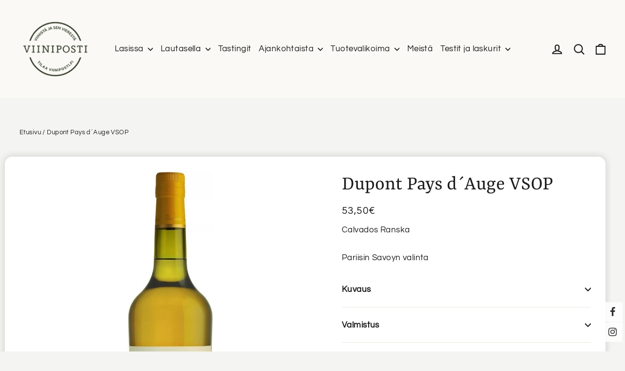

--- FILE ---
content_type: text/html; charset=utf-8
request_url: https://viiniposti.fi/products/dupont-15-vsop
body_size: 59060
content:
<!doctype html>
<html class="no-js" lang="fi" dir="ltr">
  <head>
    <meta charset="utf-8">
    <meta http-equiv="X-UA-Compatible" content="IE=edge,chrome=1">
    <meta name="viewport" content="width=device-width,initial-scale=1">
    <meta name="theme-color" content="#2b3423">
    <meta name="google-site-verification" content="u2UosRyV66TvWItYd42gidNqaGn48tIVne8Z3eRks1Y">

    <!-- Google Tag Manager -->
    <script>
      (function (w, d, s, l, i) {
        w[l] = w[l] || [];
        w[l].push({ 'gtm.start': new Date().getTime(), event: 'gtm.js' });
        var f = d.getElementsByTagName(s)[0],
          j = d.createElement(s),
          dl = l != 'dataLayer' ? '&l=' + l : '';
        j.async = true;
        j.src = 'https://www.googletagmanager.com/gtm.js?id=' + i + dl;
        f.parentNode.insertBefore(j, f);
      })(window, document, 'script', 'dataLayer', 'GTM-53NPWXT');
    </script>
    <!-- End Google Tag Manager -->
    <link rel="canonical" href="https://viiniposti.fi/products/dupont-15-vsop">
    <link rel="preconnect" href="https://cdn.shopify.com">
    <link rel="preconnect" href="https://fonts.shopifycdn.com">
    <link rel="dns-prefetch" href="https://productreviews.shopifycdn.com">
    <link rel="dns-prefetch" href="https://ajax.googleapis.com">
    <link rel="dns-prefetch" href="https://maps.googleapis.com">
    <link rel="dns-prefetch" href="https://maps.gstatic.com"><link rel="shortcut icon" href="//viiniposti.fi/cdn/shop/files/viiniposti_uusi_logo_favico_32x32_8e6f8dd6-56bc-4ff1-a453-a2927ffcfeb0_32x32.jpg?v=1612969683" type="image/png"><title>        Dupont Pays d´Auge VSOP                          – viiniposti.fi            </title>
<meta name="description" content="Keltaisen calvadoksen tuoksu on kevyt, kypsän omenainen ja mausteinen. Maku on nuorehko, terävä, kypsän omenainen ja hennon kardemummainen."><meta property="og:site_name" content="viiniposti.fi">
  <meta property="og:url" content="https://viiniposti.fi/products/dupont-15-vsop">
  <meta property="og:title" content="Dupont Pays d´Auge VSOP">
  <meta property="og:type" content="product">
  <meta property="og:description" content="Keltaisen calvadoksen tuoksu on kevyt, kypsän omenainen ja mausteinen. Maku on nuorehko, terävä, kypsän omenainen ja hennon kardemummainen."><meta property="og:image" content="http://viiniposti.fi/cdn/shop/files/vuntitle_20_20.jpg?v=1743201062">
    <meta property="og:image:secure_url" content="https://viiniposti.fi/cdn/shop/files/vuntitle_20_20.jpg?v=1743201062">
    <meta property="og:image:width" content="293">
    <meta property="og:image:height" content="991"><meta name="twitter:site" content="@">
  <meta name="twitter:card" content="summary_large_image">
  <meta name="twitter:title" content="Dupont Pays d´Auge VSOP">
  <meta name="twitter:description" content="Keltaisen calvadoksen tuoksu on kevyt, kypsän omenainen ja mausteinen. Maku on nuorehko, terävä, kypsän omenainen ja hennon kardemummainen.">
<style data-shopify>@font-face {
  font-family: Yrsa;
  font-weight: 400;
  font-style: normal;
  font-display: swap;
  src: url("//viiniposti.fi/cdn/fonts/yrsa/yrsa_n4.8a035d93f31ab65ef890d6d2dedd1c82db57e676.woff2") format("woff2"),
       url("//viiniposti.fi/cdn/fonts/yrsa/yrsa_n4.d2d30a439f80b666c7c4e464d6c72b5987e5ff0f.woff") format("woff");
}

  @font-face {
  font-family: Questrial;
  font-weight: 400;
  font-style: normal;
  font-display: swap;
  src: url("//viiniposti.fi/cdn/fonts/questrial/questrial_n4.66abac5d8209a647b4bf8089b0451928ef144c07.woff2") format("woff2"),
       url("//viiniposti.fi/cdn/fonts/questrial/questrial_n4.e86c53e77682db9bf4b0ee2dd71f214dc16adda4.woff") format("woff");
}


  
  
  
</style><link href="//viiniposti.fi/cdn/shop/t/29/assets/theme.css?v=60945578804084086411726147414" rel="stylesheet" type="text/css" media="all" />
    <link href="//viiniposti.fi/cdn/shop/t/29/assets/genero.css?v=175784502026875067411731582862" rel="stylesheet" type="text/css" media="all" />
<style data-shopify>:root {
    --typeHeaderPrimary: Yrsa;
    --typeHeaderFallback: serif;
    --typeHeaderSize: 42px;
    --typeHeaderWeight: 400;
    --typeHeaderLineHeight: 1.3;
    --typeHeaderSpacing: 0.0em;

    --typeBasePrimary:Questrial;
    --typeBaseFallback:sans-serif;
    --typeBaseSize: 17px;
    --typeBaseWeight: 400;
    --typeBaseLineHeight: 1.6;
    --typeBaseSpacing: 0.025em;

    --iconWeight: 5px;
    --iconLinecaps: round;
  }

  
.collection-hero__content:before,
  .hero__image-wrapper:before,
  .hero__media:before {
    background-image: linear-gradient(to bottom, rgba(23, 23, 44, 0.0) 0%, rgba(23, 23, 44, 0.0) 40%, rgba(23, 23, 44, 0.32) 100%);
  }

  .skrim__item-content .skrim__overlay:after {
    background-image: linear-gradient(to bottom, rgba(23, 23, 44, 0.0) 30%, rgba(23, 23, 44, 0.32) 100%);
  }

  .placeholder-content {
    background-image: linear-gradient(100deg, #ffffff 40%, #f7f7f7 63%, #ffffff 79%);
  }</style><script>
      document.documentElement.className = document.documentElement.className.replace('no-js', 'js');

      window.theme = window.theme || {};
      theme.routes = {
        home: "/",
        cart: "/cart.js",
        cartAdd: "/cart/add.js",
        cartChange: "/cart/change.js"
      };
      theme.strings = {
        soldOut: "Loppuunmyyty",
        unavailable: "Ei saatavilla",
        stockLabel: "[count] varastossa",
        willNotShipUntil: "Toimitetaan vasta [date]",
        willBeInStockAfter: "Takaisin varastossa [date]",
        waitingForStock: "Odotetaan varasto saldoa",
        cartSavings: "Säästät [savings]",
        cartEmpty: "Ostoskorisi on tyhjä.",
        cartTermsConfirmation: "Käyttö- ja sopimusehdot tulee hyväksyä ennen Kassalle siirtymistä."
      };
      theme.settings = {
        dynamicVariantsEnable: true,
        dynamicVariantType: "button",
        cartType: "drawer",
        isCustomerTemplate: false,
        moneyFormat: "{{amount_with_comma_separator}}€",
        predictiveSearch: true,
        predictiveSearchType: "product,article,page,collection",
        inventoryThreshold: 10,
        quickView: false,
        themeName: 'Motion',
        themeVersion: "7.0.2"
      };
    </script>

    <script>window.performance && window.performance.mark && window.performance.mark('shopify.content_for_header.start');</script><meta id="shopify-digital-wallet" name="shopify-digital-wallet" content="/52697006247/digital_wallets/dialog">
<link rel="alternate" type="application/json+oembed" href="https://viiniposti.fi/products/dupont-15-vsop.oembed">
<script async="async" src="/checkouts/internal/preloads.js?locale=fi-FI"></script>
<script id="shopify-features" type="application/json">{"accessToken":"8146b9a8e348c298596109a993905b0f","betas":["rich-media-storefront-analytics"],"domain":"viiniposti.fi","predictiveSearch":true,"shopId":52697006247,"locale":"fi"}</script>
<script>var Shopify = Shopify || {};
Shopify.shop = "viiniposti.myshopify.com";
Shopify.locale = "fi";
Shopify.currency = {"active":"EUR","rate":"1.0"};
Shopify.country = "FI";
Shopify.theme = {"name":"viiniposti-motion\/main","id":172097012050,"schema_name":"Motion","schema_version":"7.0.2","theme_store_id":null,"role":"main"};
Shopify.theme.handle = "null";
Shopify.theme.style = {"id":null,"handle":null};
Shopify.cdnHost = "viiniposti.fi/cdn";
Shopify.routes = Shopify.routes || {};
Shopify.routes.root = "/";</script>
<script type="module">!function(o){(o.Shopify=o.Shopify||{}).modules=!0}(window);</script>
<script>!function(o){function n(){var o=[];function n(){o.push(Array.prototype.slice.apply(arguments))}return n.q=o,n}var t=o.Shopify=o.Shopify||{};t.loadFeatures=n(),t.autoloadFeatures=n()}(window);</script>
<script id="shop-js-analytics" type="application/json">{"pageType":"product"}</script>
<script defer="defer" async type="module" src="//viiniposti.fi/cdn/shopifycloud/shop-js/modules/v2/client.init-shop-cart-sync_BaVYBPKc.fi.esm.js"></script>
<script defer="defer" async type="module" src="//viiniposti.fi/cdn/shopifycloud/shop-js/modules/v2/chunk.common_CTbb0h5t.esm.js"></script>
<script defer="defer" async type="module" src="//viiniposti.fi/cdn/shopifycloud/shop-js/modules/v2/chunk.modal_DUS8DR4E.esm.js"></script>
<script type="module">
  await import("//viiniposti.fi/cdn/shopifycloud/shop-js/modules/v2/client.init-shop-cart-sync_BaVYBPKc.fi.esm.js");
await import("//viiniposti.fi/cdn/shopifycloud/shop-js/modules/v2/chunk.common_CTbb0h5t.esm.js");
await import("//viiniposti.fi/cdn/shopifycloud/shop-js/modules/v2/chunk.modal_DUS8DR4E.esm.js");

  window.Shopify.SignInWithShop?.initShopCartSync?.({"fedCMEnabled":true,"windoidEnabled":true});

</script>
<script>(function() {
  var isLoaded = false;
  function asyncLoad() {
    if (isLoaded) return;
    isLoaded = true;
    var urls = ["https:\/\/chimpstatic.com\/mcjs-connected\/js\/users\/e6033cc5af5c7f4dda9daf53a\/fb9461f55ea87b39e8817ad5a.js?shop=viiniposti.myshopify.com","https:\/\/apps.anhkiet.info\/floatton\/scripts\/6cc4d155ed2c761f433e7f3e426a1be4.js?token=20211217125643\u0026shop=viiniposti.myshopify.com","https:\/\/storage.nfcube.com\/instafeed-a7304b26a8064708841492ab689f35c0.js?shop=viiniposti.myshopify.com"];
    for (var i = 0; i < urls.length; i++) {
      var s = document.createElement('script');
      s.type = 'text/javascript';
      s.async = true;
      s.src = urls[i];
      var x = document.getElementsByTagName('script')[0];
      x.parentNode.insertBefore(s, x);
    }
  };
  if(window.attachEvent) {
    window.attachEvent('onload', asyncLoad);
  } else {
    window.addEventListener('load', asyncLoad, false);
  }
})();</script>
<script id="__st">var __st={"a":52697006247,"offset":7200,"reqid":"e8fffe81-69c9-417c-bab8-a4f41df2f2b5-1769230419","pageurl":"viiniposti.fi\/products\/dupont-15-vsop","u":"c5700049e8dc","p":"product","rtyp":"product","rid":6684305555623};</script>
<script>window.ShopifyPaypalV4VisibilityTracking = true;</script>
<script id="captcha-bootstrap">!function(){'use strict';const t='contact',e='account',n='new_comment',o=[[t,t],['blogs',n],['comments',n],[t,'customer']],c=[[e,'customer_login'],[e,'guest_login'],[e,'recover_customer_password'],[e,'create_customer']],r=t=>t.map((([t,e])=>`form[action*='/${t}']:not([data-nocaptcha='true']) input[name='form_type'][value='${e}']`)).join(','),a=t=>()=>t?[...document.querySelectorAll(t)].map((t=>t.form)):[];function s(){const t=[...o],e=r(t);return a(e)}const i='password',u='form_key',d=['recaptcha-v3-token','g-recaptcha-response','h-captcha-response',i],f=()=>{try{return window.sessionStorage}catch{return}},m='__shopify_v',_=t=>t.elements[u];function p(t,e,n=!1){try{const o=window.sessionStorage,c=JSON.parse(o.getItem(e)),{data:r}=function(t){const{data:e,action:n}=t;return t[m]||n?{data:e,action:n}:{data:t,action:n}}(c);for(const[e,n]of Object.entries(r))t.elements[e]&&(t.elements[e].value=n);n&&o.removeItem(e)}catch(o){console.error('form repopulation failed',{error:o})}}const l='form_type',E='cptcha';function T(t){t.dataset[E]=!0}const w=window,h=w.document,L='Shopify',v='ce_forms',y='captcha';let A=!1;((t,e)=>{const n=(g='f06e6c50-85a8-45c8-87d0-21a2b65856fe',I='https://cdn.shopify.com/shopifycloud/storefront-forms-hcaptcha/ce_storefront_forms_captcha_hcaptcha.v1.5.2.iife.js',D={infoText:'hCaptchan suojaama',privacyText:'Tietosuoja',termsText:'Ehdot'},(t,e,n)=>{const o=w[L][v],c=o.bindForm;if(c)return c(t,g,e,D).then(n);var r;o.q.push([[t,g,e,D],n]),r=I,A||(h.body.append(Object.assign(h.createElement('script'),{id:'captcha-provider',async:!0,src:r})),A=!0)});var g,I,D;w[L]=w[L]||{},w[L][v]=w[L][v]||{},w[L][v].q=[],w[L][y]=w[L][y]||{},w[L][y].protect=function(t,e){n(t,void 0,e),T(t)},Object.freeze(w[L][y]),function(t,e,n,w,h,L){const[v,y,A,g]=function(t,e,n){const i=e?o:[],u=t?c:[],d=[...i,...u],f=r(d),m=r(i),_=r(d.filter((([t,e])=>n.includes(e))));return[a(f),a(m),a(_),s()]}(w,h,L),I=t=>{const e=t.target;return e instanceof HTMLFormElement?e:e&&e.form},D=t=>v().includes(t);t.addEventListener('submit',(t=>{const e=I(t);if(!e)return;const n=D(e)&&!e.dataset.hcaptchaBound&&!e.dataset.recaptchaBound,o=_(e),c=g().includes(e)&&(!o||!o.value);(n||c)&&t.preventDefault(),c&&!n&&(function(t){try{if(!f())return;!function(t){const e=f();if(!e)return;const n=_(t);if(!n)return;const o=n.value;o&&e.removeItem(o)}(t);const e=Array.from(Array(32),(()=>Math.random().toString(36)[2])).join('');!function(t,e){_(t)||t.append(Object.assign(document.createElement('input'),{type:'hidden',name:u})),t.elements[u].value=e}(t,e),function(t,e){const n=f();if(!n)return;const o=[...t.querySelectorAll(`input[type='${i}']`)].map((({name:t})=>t)),c=[...d,...o],r={};for(const[a,s]of new FormData(t).entries())c.includes(a)||(r[a]=s);n.setItem(e,JSON.stringify({[m]:1,action:t.action,data:r}))}(t,e)}catch(e){console.error('failed to persist form',e)}}(e),e.submit())}));const S=(t,e)=>{t&&!t.dataset[E]&&(n(t,e.some((e=>e===t))),T(t))};for(const o of['focusin','change'])t.addEventListener(o,(t=>{const e=I(t);D(e)&&S(e,y())}));const B=e.get('form_key'),M=e.get(l),P=B&&M;t.addEventListener('DOMContentLoaded',(()=>{const t=y();if(P)for(const e of t)e.elements[l].value===M&&p(e,B);[...new Set([...A(),...v().filter((t=>'true'===t.dataset.shopifyCaptcha))])].forEach((e=>S(e,t)))}))}(h,new URLSearchParams(w.location.search),n,t,e,['guest_login'])})(!0,!0)}();</script>
<script integrity="sha256-4kQ18oKyAcykRKYeNunJcIwy7WH5gtpwJnB7kiuLZ1E=" data-source-attribution="shopify.loadfeatures" defer="defer" src="//viiniposti.fi/cdn/shopifycloud/storefront/assets/storefront/load_feature-a0a9edcb.js" crossorigin="anonymous"></script>
<script data-source-attribution="shopify.dynamic_checkout.dynamic.init">var Shopify=Shopify||{};Shopify.PaymentButton=Shopify.PaymentButton||{isStorefrontPortableWallets:!0,init:function(){window.Shopify.PaymentButton.init=function(){};var t=document.createElement("script");t.src="https://viiniposti.fi/cdn/shopifycloud/portable-wallets/latest/portable-wallets.fi.js",t.type="module",document.head.appendChild(t)}};
</script>
<script data-source-attribution="shopify.dynamic_checkout.buyer_consent">
  function portableWalletsHideBuyerConsent(e){var t=document.getElementById("shopify-buyer-consent"),n=document.getElementById("shopify-subscription-policy-button");t&&n&&(t.classList.add("hidden"),t.setAttribute("aria-hidden","true"),n.removeEventListener("click",e))}function portableWalletsShowBuyerConsent(e){var t=document.getElementById("shopify-buyer-consent"),n=document.getElementById("shopify-subscription-policy-button");t&&n&&(t.classList.remove("hidden"),t.removeAttribute("aria-hidden"),n.addEventListener("click",e))}window.Shopify?.PaymentButton&&(window.Shopify.PaymentButton.hideBuyerConsent=portableWalletsHideBuyerConsent,window.Shopify.PaymentButton.showBuyerConsent=portableWalletsShowBuyerConsent);
</script>
<script data-source-attribution="shopify.dynamic_checkout.cart.bootstrap">document.addEventListener("DOMContentLoaded",(function(){function t(){return document.querySelector("shopify-accelerated-checkout-cart, shopify-accelerated-checkout")}if(t())Shopify.PaymentButton.init();else{new MutationObserver((function(e,n){t()&&(Shopify.PaymentButton.init(),n.disconnect())})).observe(document.body,{childList:!0,subtree:!0})}}));
</script>
<script id='scb4127' type='text/javascript' async='' src='https://viiniposti.fi/cdn/shopifycloud/privacy-banner/storefront-banner.js'></script>
<script>window.performance && window.performance.mark && window.performance.mark('shopify.content_for_header.end');</script>

    <script src="//viiniposti.fi/cdn/shop/t/29/assets/vendor-scripts-v11.js" defer="defer"></script><!-- <script src="//viiniposti.fi/cdn/shop/t/29/assets/theme.min.js?v=135379184885281965441726147405" defer="defer"></script> -->
    <script
      src="//viiniposti.fi/cdn/shop/t/29/assets/theme.js?v=136623157732371275131726147406&enable_js_minification=1"
      defer="defer"
      type="text/javascript"
    ></script><link href="https://monorail-edge.shopifysvc.com" rel="dns-prefetch">
<script>(function(){if ("sendBeacon" in navigator && "performance" in window) {try {var session_token_from_headers = performance.getEntriesByType('navigation')[0].serverTiming.find(x => x.name == '_s').description;} catch {var session_token_from_headers = undefined;}var session_cookie_matches = document.cookie.match(/_shopify_s=([^;]*)/);var session_token_from_cookie = session_cookie_matches && session_cookie_matches.length === 2 ? session_cookie_matches[1] : "";var session_token = session_token_from_headers || session_token_from_cookie || "";function handle_abandonment_event(e) {var entries = performance.getEntries().filter(function(entry) {return /monorail-edge.shopifysvc.com/.test(entry.name);});if (!window.abandonment_tracked && entries.length === 0) {window.abandonment_tracked = true;var currentMs = Date.now();var navigation_start = performance.timing.navigationStart;var payload = {shop_id: 52697006247,url: window.location.href,navigation_start,duration: currentMs - navigation_start,session_token,page_type: "product"};window.navigator.sendBeacon("https://monorail-edge.shopifysvc.com/v1/produce", JSON.stringify({schema_id: "online_store_buyer_site_abandonment/1.1",payload: payload,metadata: {event_created_at_ms: currentMs,event_sent_at_ms: currentMs}}));}}window.addEventListener('pagehide', handle_abandonment_event);}}());</script>
<script id="web-pixels-manager-setup">(function e(e,d,r,n,o){if(void 0===o&&(o={}),!Boolean(null===(a=null===(i=window.Shopify)||void 0===i?void 0:i.analytics)||void 0===a?void 0:a.replayQueue)){var i,a;window.Shopify=window.Shopify||{};var t=window.Shopify;t.analytics=t.analytics||{};var s=t.analytics;s.replayQueue=[],s.publish=function(e,d,r){return s.replayQueue.push([e,d,r]),!0};try{self.performance.mark("wpm:start")}catch(e){}var l=function(){var e={modern:/Edge?\/(1{2}[4-9]|1[2-9]\d|[2-9]\d{2}|\d{4,})\.\d+(\.\d+|)|Firefox\/(1{2}[4-9]|1[2-9]\d|[2-9]\d{2}|\d{4,})\.\d+(\.\d+|)|Chrom(ium|e)\/(9{2}|\d{3,})\.\d+(\.\d+|)|(Maci|X1{2}).+ Version\/(15\.\d+|(1[6-9]|[2-9]\d|\d{3,})\.\d+)([,.]\d+|)( \(\w+\)|)( Mobile\/\w+|) Safari\/|Chrome.+OPR\/(9{2}|\d{3,})\.\d+\.\d+|(CPU[ +]OS|iPhone[ +]OS|CPU[ +]iPhone|CPU IPhone OS|CPU iPad OS)[ +]+(15[._]\d+|(1[6-9]|[2-9]\d|\d{3,})[._]\d+)([._]\d+|)|Android:?[ /-](13[3-9]|1[4-9]\d|[2-9]\d{2}|\d{4,})(\.\d+|)(\.\d+|)|Android.+Firefox\/(13[5-9]|1[4-9]\d|[2-9]\d{2}|\d{4,})\.\d+(\.\d+|)|Android.+Chrom(ium|e)\/(13[3-9]|1[4-9]\d|[2-9]\d{2}|\d{4,})\.\d+(\.\d+|)|SamsungBrowser\/([2-9]\d|\d{3,})\.\d+/,legacy:/Edge?\/(1[6-9]|[2-9]\d|\d{3,})\.\d+(\.\d+|)|Firefox\/(5[4-9]|[6-9]\d|\d{3,})\.\d+(\.\d+|)|Chrom(ium|e)\/(5[1-9]|[6-9]\d|\d{3,})\.\d+(\.\d+|)([\d.]+$|.*Safari\/(?![\d.]+ Edge\/[\d.]+$))|(Maci|X1{2}).+ Version\/(10\.\d+|(1[1-9]|[2-9]\d|\d{3,})\.\d+)([,.]\d+|)( \(\w+\)|)( Mobile\/\w+|) Safari\/|Chrome.+OPR\/(3[89]|[4-9]\d|\d{3,})\.\d+\.\d+|(CPU[ +]OS|iPhone[ +]OS|CPU[ +]iPhone|CPU IPhone OS|CPU iPad OS)[ +]+(10[._]\d+|(1[1-9]|[2-9]\d|\d{3,})[._]\d+)([._]\d+|)|Android:?[ /-](13[3-9]|1[4-9]\d|[2-9]\d{2}|\d{4,})(\.\d+|)(\.\d+|)|Mobile Safari.+OPR\/([89]\d|\d{3,})\.\d+\.\d+|Android.+Firefox\/(13[5-9]|1[4-9]\d|[2-9]\d{2}|\d{4,})\.\d+(\.\d+|)|Android.+Chrom(ium|e)\/(13[3-9]|1[4-9]\d|[2-9]\d{2}|\d{4,})\.\d+(\.\d+|)|Android.+(UC? ?Browser|UCWEB|U3)[ /]?(15\.([5-9]|\d{2,})|(1[6-9]|[2-9]\d|\d{3,})\.\d+)\.\d+|SamsungBrowser\/(5\.\d+|([6-9]|\d{2,})\.\d+)|Android.+MQ{2}Browser\/(14(\.(9|\d{2,})|)|(1[5-9]|[2-9]\d|\d{3,})(\.\d+|))(\.\d+|)|K[Aa][Ii]OS\/(3\.\d+|([4-9]|\d{2,})\.\d+)(\.\d+|)/},d=e.modern,r=e.legacy,n=navigator.userAgent;return n.match(d)?"modern":n.match(r)?"legacy":"unknown"}(),u="modern"===l?"modern":"legacy",c=(null!=n?n:{modern:"",legacy:""})[u],f=function(e){return[e.baseUrl,"/wpm","/b",e.hashVersion,"modern"===e.buildTarget?"m":"l",".js"].join("")}({baseUrl:d,hashVersion:r,buildTarget:u}),m=function(e){var d=e.version,r=e.bundleTarget,n=e.surface,o=e.pageUrl,i=e.monorailEndpoint;return{emit:function(e){var a=e.status,t=e.errorMsg,s=(new Date).getTime(),l=JSON.stringify({metadata:{event_sent_at_ms:s},events:[{schema_id:"web_pixels_manager_load/3.1",payload:{version:d,bundle_target:r,page_url:o,status:a,surface:n,error_msg:t},metadata:{event_created_at_ms:s}}]});if(!i)return console&&console.warn&&console.warn("[Web Pixels Manager] No Monorail endpoint provided, skipping logging."),!1;try{return self.navigator.sendBeacon.bind(self.navigator)(i,l)}catch(e){}var u=new XMLHttpRequest;try{return u.open("POST",i,!0),u.setRequestHeader("Content-Type","text/plain"),u.send(l),!0}catch(e){return console&&console.warn&&console.warn("[Web Pixels Manager] Got an unhandled error while logging to Monorail."),!1}}}}({version:r,bundleTarget:l,surface:e.surface,pageUrl:self.location.href,monorailEndpoint:e.monorailEndpoint});try{o.browserTarget=l,function(e){var d=e.src,r=e.async,n=void 0===r||r,o=e.onload,i=e.onerror,a=e.sri,t=e.scriptDataAttributes,s=void 0===t?{}:t,l=document.createElement("script"),u=document.querySelector("head"),c=document.querySelector("body");if(l.async=n,l.src=d,a&&(l.integrity=a,l.crossOrigin="anonymous"),s)for(var f in s)if(Object.prototype.hasOwnProperty.call(s,f))try{l.dataset[f]=s[f]}catch(e){}if(o&&l.addEventListener("load",o),i&&l.addEventListener("error",i),u)u.appendChild(l);else{if(!c)throw new Error("Did not find a head or body element to append the script");c.appendChild(l)}}({src:f,async:!0,onload:function(){if(!function(){var e,d;return Boolean(null===(d=null===(e=window.Shopify)||void 0===e?void 0:e.analytics)||void 0===d?void 0:d.initialized)}()){var d=window.webPixelsManager.init(e)||void 0;if(d){var r=window.Shopify.analytics;r.replayQueue.forEach((function(e){var r=e[0],n=e[1],o=e[2];d.publishCustomEvent(r,n,o)})),r.replayQueue=[],r.publish=d.publishCustomEvent,r.visitor=d.visitor,r.initialized=!0}}},onerror:function(){return m.emit({status:"failed",errorMsg:"".concat(f," has failed to load")})},sri:function(e){var d=/^sha384-[A-Za-z0-9+/=]+$/;return"string"==typeof e&&d.test(e)}(c)?c:"",scriptDataAttributes:o}),m.emit({status:"loading"})}catch(e){m.emit({status:"failed",errorMsg:(null==e?void 0:e.message)||"Unknown error"})}}})({shopId: 52697006247,storefrontBaseUrl: "https://viiniposti.fi",extensionsBaseUrl: "https://extensions.shopifycdn.com/cdn/shopifycloud/web-pixels-manager",monorailEndpoint: "https://monorail-edge.shopifysvc.com/unstable/produce_batch",surface: "storefront-renderer",enabledBetaFlags: ["2dca8a86"],webPixelsConfigList: [{"id":"346161490","configuration":"{\"pixel_id\":\"150090202322824\",\"pixel_type\":\"facebook_pixel\",\"metaapp_system_user_token\":\"-\"}","eventPayloadVersion":"v1","runtimeContext":"OPEN","scriptVersion":"ca16bc87fe92b6042fbaa3acc2fbdaa6","type":"APP","apiClientId":2329312,"privacyPurposes":["ANALYTICS","MARKETING","SALE_OF_DATA"],"dataSharingAdjustments":{"protectedCustomerApprovalScopes":["read_customer_address","read_customer_email","read_customer_name","read_customer_personal_data","read_customer_phone"]}},{"id":"shopify-app-pixel","configuration":"{}","eventPayloadVersion":"v1","runtimeContext":"STRICT","scriptVersion":"0450","apiClientId":"shopify-pixel","type":"APP","privacyPurposes":["ANALYTICS","MARKETING"]},{"id":"shopify-custom-pixel","eventPayloadVersion":"v1","runtimeContext":"LAX","scriptVersion":"0450","apiClientId":"shopify-pixel","type":"CUSTOM","privacyPurposes":["ANALYTICS","MARKETING"]}],isMerchantRequest: false,initData: {"shop":{"name":"viiniposti.fi","paymentSettings":{"currencyCode":"EUR"},"myshopifyDomain":"viiniposti.myshopify.com","countryCode":"FI","storefrontUrl":"https:\/\/viiniposti.fi"},"customer":null,"cart":null,"checkout":null,"productVariants":[{"price":{"amount":53.5,"currencyCode":"EUR"},"product":{"title":"Dupont Pays d´Auge VSOP","vendor":"viiniposti.fi","id":"6684305555623","untranslatedTitle":"Dupont Pays d´Auge VSOP","url":"\/products\/dupont-15-vsop","type":""},"id":"39890014830759","image":{"src":"\/\/viiniposti.fi\/cdn\/shop\/files\/vuntitle_20_20.jpg?v=1743201062"},"sku":"71163","title":"Default Title","untranslatedTitle":"Default Title"}],"purchasingCompany":null},},"https://viiniposti.fi/cdn","fcfee988w5aeb613cpc8e4bc33m6693e112",{"modern":"","legacy":""},{"shopId":"52697006247","storefrontBaseUrl":"https:\/\/viiniposti.fi","extensionBaseUrl":"https:\/\/extensions.shopifycdn.com\/cdn\/shopifycloud\/web-pixels-manager","surface":"storefront-renderer","enabledBetaFlags":"[\"2dca8a86\"]","isMerchantRequest":"false","hashVersion":"fcfee988w5aeb613cpc8e4bc33m6693e112","publish":"custom","events":"[[\"page_viewed\",{}],[\"product_viewed\",{\"productVariant\":{\"price\":{\"amount\":53.5,\"currencyCode\":\"EUR\"},\"product\":{\"title\":\"Dupont Pays d´Auge VSOP\",\"vendor\":\"viiniposti.fi\",\"id\":\"6684305555623\",\"untranslatedTitle\":\"Dupont Pays d´Auge VSOP\",\"url\":\"\/products\/dupont-15-vsop\",\"type\":\"\"},\"id\":\"39890014830759\",\"image\":{\"src\":\"\/\/viiniposti.fi\/cdn\/shop\/files\/vuntitle_20_20.jpg?v=1743201062\"},\"sku\":\"71163\",\"title\":\"Default Title\",\"untranslatedTitle\":\"Default Title\"}}]]"});</script><script>
  window.ShopifyAnalytics = window.ShopifyAnalytics || {};
  window.ShopifyAnalytics.meta = window.ShopifyAnalytics.meta || {};
  window.ShopifyAnalytics.meta.currency = 'EUR';
  var meta = {"product":{"id":6684305555623,"gid":"gid:\/\/shopify\/Product\/6684305555623","vendor":"viiniposti.fi","type":"","handle":"dupont-15-vsop","variants":[{"id":39890014830759,"price":5350,"name":"Dupont Pays d´Auge VSOP","public_title":null,"sku":"71163"}],"remote":false},"page":{"pageType":"product","resourceType":"product","resourceId":6684305555623,"requestId":"e8fffe81-69c9-417c-bab8-a4f41df2f2b5-1769230419"}};
  for (var attr in meta) {
    window.ShopifyAnalytics.meta[attr] = meta[attr];
  }
</script>
<script class="analytics">
  (function () {
    var customDocumentWrite = function(content) {
      var jquery = null;

      if (window.jQuery) {
        jquery = window.jQuery;
      } else if (window.Checkout && window.Checkout.$) {
        jquery = window.Checkout.$;
      }

      if (jquery) {
        jquery('body').append(content);
      }
    };

    var hasLoggedConversion = function(token) {
      if (token) {
        return document.cookie.indexOf('loggedConversion=' + token) !== -1;
      }
      return false;
    }

    var setCookieIfConversion = function(token) {
      if (token) {
        var twoMonthsFromNow = new Date(Date.now());
        twoMonthsFromNow.setMonth(twoMonthsFromNow.getMonth() + 2);

        document.cookie = 'loggedConversion=' + token + '; expires=' + twoMonthsFromNow;
      }
    }

    var trekkie = window.ShopifyAnalytics.lib = window.trekkie = window.trekkie || [];
    if (trekkie.integrations) {
      return;
    }
    trekkie.methods = [
      'identify',
      'page',
      'ready',
      'track',
      'trackForm',
      'trackLink'
    ];
    trekkie.factory = function(method) {
      return function() {
        var args = Array.prototype.slice.call(arguments);
        args.unshift(method);
        trekkie.push(args);
        return trekkie;
      };
    };
    for (var i = 0; i < trekkie.methods.length; i++) {
      var key = trekkie.methods[i];
      trekkie[key] = trekkie.factory(key);
    }
    trekkie.load = function(config) {
      trekkie.config = config || {};
      trekkie.config.initialDocumentCookie = document.cookie;
      var first = document.getElementsByTagName('script')[0];
      var script = document.createElement('script');
      script.type = 'text/javascript';
      script.onerror = function(e) {
        var scriptFallback = document.createElement('script');
        scriptFallback.type = 'text/javascript';
        scriptFallback.onerror = function(error) {
                var Monorail = {
      produce: function produce(monorailDomain, schemaId, payload) {
        var currentMs = new Date().getTime();
        var event = {
          schema_id: schemaId,
          payload: payload,
          metadata: {
            event_created_at_ms: currentMs,
            event_sent_at_ms: currentMs
          }
        };
        return Monorail.sendRequest("https://" + monorailDomain + "/v1/produce", JSON.stringify(event));
      },
      sendRequest: function sendRequest(endpointUrl, payload) {
        // Try the sendBeacon API
        if (window && window.navigator && typeof window.navigator.sendBeacon === 'function' && typeof window.Blob === 'function' && !Monorail.isIos12()) {
          var blobData = new window.Blob([payload], {
            type: 'text/plain'
          });

          if (window.navigator.sendBeacon(endpointUrl, blobData)) {
            return true;
          } // sendBeacon was not successful

        } // XHR beacon

        var xhr = new XMLHttpRequest();

        try {
          xhr.open('POST', endpointUrl);
          xhr.setRequestHeader('Content-Type', 'text/plain');
          xhr.send(payload);
        } catch (e) {
          console.log(e);
        }

        return false;
      },
      isIos12: function isIos12() {
        return window.navigator.userAgent.lastIndexOf('iPhone; CPU iPhone OS 12_') !== -1 || window.navigator.userAgent.lastIndexOf('iPad; CPU OS 12_') !== -1;
      }
    };
    Monorail.produce('monorail-edge.shopifysvc.com',
      'trekkie_storefront_load_errors/1.1',
      {shop_id: 52697006247,
      theme_id: 172097012050,
      app_name: "storefront",
      context_url: window.location.href,
      source_url: "//viiniposti.fi/cdn/s/trekkie.storefront.8d95595f799fbf7e1d32231b9a28fd43b70c67d3.min.js"});

        };
        scriptFallback.async = true;
        scriptFallback.src = '//viiniposti.fi/cdn/s/trekkie.storefront.8d95595f799fbf7e1d32231b9a28fd43b70c67d3.min.js';
        first.parentNode.insertBefore(scriptFallback, first);
      };
      script.async = true;
      script.src = '//viiniposti.fi/cdn/s/trekkie.storefront.8d95595f799fbf7e1d32231b9a28fd43b70c67d3.min.js';
      first.parentNode.insertBefore(script, first);
    };
    trekkie.load(
      {"Trekkie":{"appName":"storefront","development":false,"defaultAttributes":{"shopId":52697006247,"isMerchantRequest":null,"themeId":172097012050,"themeCityHash":"11867423061336419164","contentLanguage":"fi","currency":"EUR","eventMetadataId":"73362dba-02b1-4b78-a03b-bdf60405fb0a"},"isServerSideCookieWritingEnabled":true,"monorailRegion":"shop_domain","enabledBetaFlags":["65f19447"]},"Session Attribution":{},"S2S":{"facebookCapiEnabled":true,"source":"trekkie-storefront-renderer","apiClientId":580111}}
    );

    var loaded = false;
    trekkie.ready(function() {
      if (loaded) return;
      loaded = true;

      window.ShopifyAnalytics.lib = window.trekkie;

      var originalDocumentWrite = document.write;
      document.write = customDocumentWrite;
      try { window.ShopifyAnalytics.merchantGoogleAnalytics.call(this); } catch(error) {};
      document.write = originalDocumentWrite;

      window.ShopifyAnalytics.lib.page(null,{"pageType":"product","resourceType":"product","resourceId":6684305555623,"requestId":"e8fffe81-69c9-417c-bab8-a4f41df2f2b5-1769230419","shopifyEmitted":true});

      var match = window.location.pathname.match(/checkouts\/(.+)\/(thank_you|post_purchase)/)
      var token = match? match[1]: undefined;
      if (!hasLoggedConversion(token)) {
        setCookieIfConversion(token);
        window.ShopifyAnalytics.lib.track("Viewed Product",{"currency":"EUR","variantId":39890014830759,"productId":6684305555623,"productGid":"gid:\/\/shopify\/Product\/6684305555623","name":"Dupont Pays d´Auge VSOP","price":"53.50","sku":"71163","brand":"viiniposti.fi","variant":null,"category":"","nonInteraction":true,"remote":false},undefined,undefined,{"shopifyEmitted":true});
      window.ShopifyAnalytics.lib.track("monorail:\/\/trekkie_storefront_viewed_product\/1.1",{"currency":"EUR","variantId":39890014830759,"productId":6684305555623,"productGid":"gid:\/\/shopify\/Product\/6684305555623","name":"Dupont Pays d´Auge VSOP","price":"53.50","sku":"71163","brand":"viiniposti.fi","variant":null,"category":"","nonInteraction":true,"remote":false,"referer":"https:\/\/viiniposti.fi\/products\/dupont-15-vsop"});
      }
    });


        var eventsListenerScript = document.createElement('script');
        eventsListenerScript.async = true;
        eventsListenerScript.src = "//viiniposti.fi/cdn/shopifycloud/storefront/assets/shop_events_listener-3da45d37.js";
        document.getElementsByTagName('head')[0].appendChild(eventsListenerScript);

})();</script>
  <script>
  if (!window.ga || (window.ga && typeof window.ga !== 'function')) {
    window.ga = function ga() {
      (window.ga.q = window.ga.q || []).push(arguments);
      if (window.Shopify && window.Shopify.analytics && typeof window.Shopify.analytics.publish === 'function') {
        window.Shopify.analytics.publish("ga_stub_called", {}, {sendTo: "google_osp_migration"});
      }
      console.error("Shopify's Google Analytics stub called with:", Array.from(arguments), "\nSee https://help.shopify.com/manual/promoting-marketing/pixels/pixel-migration#google for more information.");
    };
    if (window.Shopify && window.Shopify.analytics && typeof window.Shopify.analytics.publish === 'function') {
      window.Shopify.analytics.publish("ga_stub_initialized", {}, {sendTo: "google_osp_migration"});
    }
  }
</script>
<script
  defer
  src="https://viiniposti.fi/cdn/shopifycloud/perf-kit/shopify-perf-kit-3.0.4.min.js"
  data-application="storefront-renderer"
  data-shop-id="52697006247"
  data-render-region="gcp-us-east1"
  data-page-type="product"
  data-theme-instance-id="172097012050"
  data-theme-name="Motion"
  data-theme-version="7.0.2"
  data-monorail-region="shop_domain"
  data-resource-timing-sampling-rate="10"
  data-shs="true"
  data-shs-beacon="true"
  data-shs-export-with-fetch="true"
  data-shs-logs-sample-rate="1"
  data-shs-beacon-endpoint="https://viiniposti.fi/api/collect"
></script>
</head>

  <body
    class="template-product"
    data-transitions="true"
    data-type_header_capitalize="false"
    data-type_base_accent_transform="true"
    data-type_header_accent_transform="true"
    data-animate_sections="true"
    data-animate_underlines="true"
    data-animate_buttons="true"
    data-animate_images="true"
    data-animate_page_transition_style="page-slide-reveal-across"
    data-type_header_text_alignment="true"
    data-animate_images_style="fade-in"
  >
    <!-- Google Tag Manager (noscript) -->
    <noscript
      ><iframe
        src="https://www.googletagmanager.com/ns.html?id=GTM-53NPWXT"
        height="0"
        width="0"
        style="display:none;visibility:hidden"
      ></iframe
    ></noscript>
    <!-- End Google Tag Manager (noscript) -->

    <svg aria-hidden="true" focusable="false" role="presentation" display="none">

  <symbol id="icon-green-choice" viwBox="0 0 50.1 50.8">
    <g>
      <circle fill="#409B46" cx="25" cy="25.8" r="25"/>
      <path fill="#FFFFFF" d="M33.3,19.2c-0.8-0.8-2-0.8-2.8,0c0,0,0,0,0,0L22,27.6l-2.7-2.7c-0.8-0.8-2-0.8-2.8,0c-0.8,0.8-0.8,2,0,2.8
      l4.1,4.1c0.4,0.4,0.9,0.6,1.4,0.6c0.5,0,1-0.2,1.4-0.6l9.8-9.8C34,21.3,34,20,33.3,19.2C33.2,19.2,33.2,19.2,33.3,19.2L33.3,19.2z"/>
      <path fill="#FFFFFF" d="M41.6,18.4C37.8,9.2,27.2,4.9,18,8.8S4.6,23.2,8.4,32.4S22.9,45.8,32,42c6.7-2.8,11-9.3,11-16.6
	    C43,23,42.6,20.6,41.6,18.4z M25,40.4c-8.3,0-15-6.7-15-15s6.7-15,15-15s15,6.7,15,15S33.3,40.4,25,40.4z"/>
    </g>
  </symbol>

  <symbol id="icon-vegan" viwBox="0 0 50.1 50.8">
    <g>
      <circle fill="#409B46" cx="25" cy="25.8" r="25"/>
      <path fill="#FFFFFF" d="M22.1,21.7c0,0-2.1-5-5.7-5.5c0,0,0.5,0.6,1.4,1.7c2.5,3.2,7.7,10.7,9.5,19.8c0,0,2.6-21.7,14.4-27.1
    	c0,0-10.4,13.4-12.7,37.3l-3.3,0.4c0,0-0.8-16.4-7.2-24.5c0,0-4.9,0.4-6.7-2.9S10.4,14,8.2,10.6C24.5,9.3,22.1,21.7,22.1,21.7z"/>
    </g>
  </symbol>

  <symbol id="icon-organic" viwBox="0 0 50.1 50.8"> 
    <g>
      <circle fill="#409B46" cx="25" cy="25.8" r="25"/>
      <path fill="#FFFFFF" d="M17.6,15.4c0.6,0,0.9,0.1,1.5,0.1c0.2,0,0.4-0.1,0.4-0.2c0.1-0.4,0.2-0.6,0.3-1c0-0.1,0.1-0.1,0.2,0
      c0.3,0.5,0.4,0.7,0.7,1.2c0.1,0.2,0.3,0.3,0.5,0.3c0.6,0.1,0.8,0.2,1.5,0.3c0.2,0,0.2,0.1,0.1,0.2c-0.4,0.1-0.6,0.2-1.1,0.4
      c-0.1,0.1-0.2,0.2-0.1,0.4c0,0,0,0,0,0c0.2,0.5,0.4,0.7,0.6,1.2c0.1,0.2,0,0.2-0.1,0c-0.4-0.3-0.8-0.7-1.2-0.9
      c-0.2-0.1-0.4-0.1-0.6-0.1c-0.4,0.2-0.6,0.3-1.1,0.5c-0.1,0.1-0.2,0-0.2-0.1l0.3-1c0-0.2-0.1-0.4-0.3-0.4c-0.5-0.3-0.8-0.5-1.4-0.8
      C17.4,15.4,17.4,15.4,17.6,15.4"/>
      <path fill="#FFFFFF" d="M11.5,19.9c0.8-0.2,1-0.2,1.7-0.3c0.2,0,0.4-0.1,0.5-0.3c0.2-0.4,0.2-0.6,0.4-1.1c0-0.1,0.1-0.1,0.2,0l0.6,1
      c0.1,0.2,0.3,0.3,0.5,0.2c0.7,0,0.8-0.1,1.5-0.1c0.2,0,0.2,0.1,0.1,0.1c-0.5,0.3-0.7,0.5-1.1,0.8c-0.1,0.1-0.2,0.2-0.1,0.4l0.5,1.1
      c0.1,0.1,0,0.2-0.2,0.1c-0.4-0.2-0.8-0.5-1.3-0.6c-0.2-0.1-0.4-0.1-0.6,0l-1.3,0.8c-0.2,0.1-0.3,0.1-0.2-0.1
      c0.2-0.5,0.3-0.7,0.5-1.1c0.1-0.1-0.1-0.3-0.2-0.4c-0.5-0.2-1-0.3-1.4-0.4C11.3,20,11.3,19.9,11.5,19.9"/>
      <path fill="#FFFFFF" d="M8.3,25.5c0.5-0.1,1.1-0.1,1.6-0.1c0.2,0,0.4-0.1,0.6-0.2l0.8-1.1c0.1-0.1,0.2-0.1,0.2,0
      c0.1,0.5,0.1,0.7,0.1,1.1c0,0.2,0.2,0.3,0.4,0.3c0.6,0.1,0.7,0.1,1.4,0.2c0.2,0,0.2,0.1,0,0.2c-0.5,0.2-0.8,0.3-1.3,0.5
      c-0.2,0.1-0.3,0.2-0.3,0.4c0,0.5,0,0.7,0,1.2c0,0.1-0.1,0.2-0.2,0.1c-0.3-0.3-0.5-0.5-0.9-0.8c-0.2-0.1-0.4-0.1-0.6,0l-1.5,0.7
      c-0.2,0.1-0.3,0-0.1-0.1l0.9-1.1c0.1-0.1,0.1-0.3,0-0.4c0,0,0,0,0,0c-0.4-0.2-0.7-0.4-1.1-0.6C8.1,25.6,8.1,25.6,8.3,25.5"/>
      <path fill="#FFFFFF" d="M19.2,33.1c-0.4,0.2-0.8,0.5-1.2,0.8c-0.2,0.1-0.2,0.3-0.2,0.5c0.1,0.5,0.2,0.8,0.3,1.4c0,0.2,0,0.2-0.2,0.1
      c-0.4-0.3-0.6-0.5-1-0.8c-0.2-0.1-0.4-0.1-0.5,0c-0.5,0.4-0.7,0.6-1.2,1c-0.2,0.1-0.2,0.1-0.1-0.1c0.2-0.6,0.3-0.9,0.6-1.4
      c0.1-0.2,0-0.4-0.1-0.5c-0.4-0.3-0.6-0.4-1.1-0.7c-0.1-0.1-0.1-0.2,0.1-0.2l1.4-0.2c0.2,0,0.4-0.1,0.5-0.3l0.5-1.3
      c0.1-0.2,0.2-0.2,0.2,0c0.1,0.5,0.2,0.7,0.3,1.2c0.1,0.2,0.2,0.3,0.4,0.3c0.5,0,0.9,0,1.4,0C19.4,32.9,19.4,33,19.2,33.1"/>
      <path fill="#FFFFFF" d="M26.6,33.9c-0.4,0.1-0.6,0.2-1,0.3c-0.1,0.1-0.2,0.2-0.1,0.4l0.5,1.2c0.1,0.2,0,0.2-0.1,0.1
      c-0.4-0.4-0.6-0.6-1.1-1c-0.1-0.1-0.3-0.2-0.5-0.1c-0.4,0.2-0.6,0.3-1,0.5c-0.1,0.1-0.2,0-0.2-0.2c0.2-0.4,0.2-0.7,0.4-1.1
      c0-0.2,0-0.4-0.2-0.5l-1-1c-0.1-0.1-0.1-0.2,0.1-0.2l1.2,0.4c0.1,0.1,0.3,0,0.4-0.1l0.4-1c0-0.1,0.1-0.1,0.2,0.1l0.4,1.2
      c0.1,0.2,0.2,0.3,0.4,0.4l1.3,0.4C26.7,33.7,26.8,33.8,26.6,33.9"/>
      <path fill="#FFFFFF" d="M33.2,31.9l-1.1,0.4c-0.1,0.1-0.2,0.2-0.1,0.3c0,0,0,0,0,0c0.2,0.5,0.3,0.7,0.6,1.2c0.1,0.2,0,0.2-0.2,0.1
      c-0.4-0.3-0.8-0.6-1.2-1c-0.1-0.1-0.3-0.2-0.5-0.2l-1,0.3c-0.1,0-0.2,0-0.2-0.2l0.3-1c0-0.2,0-0.4-0.2-0.5l-1.1-1.1
      c-0.1-0.1-0.1-0.2,0-0.1l1.3,0.5c0.2,0.1,0.4,0,0.4-0.1c0.1-0.4,0.2-0.6,0.3-1c0-0.1,0.1-0.1,0.2,0.1c0.2,0.5,0.3,0.8,0.5,1.3
      c0.1,0.2,0.2,0.3,0.4,0.4c0.5,0.1,0.9,0.3,1.4,0.3C33.3,31.8,33.4,31.9,33.2,31.9"/>
      <path fill="#FFFFFF" d="M37.5,27.6c-0.4,0.3-0.6,0.4-1,0.7c-0.1,0.1-0.2,0.2-0.1,0.4c0.2,0.4,0.3,0.5,0.5,0.9c0.1,0.1,0,0.2-0.2,0.1
      c-0.4-0.2-0.7-0.4-1.1-0.6c-0.1-0.1-0.3-0.1-0.5-0.1l-0.9,0.4c-0.1,0-0.2,0-0.2-0.1l0.3-0.9c0-0.1,0-0.3-0.2-0.4
      c-0.4-0.3-0.6-0.5-1-0.8c-0.1-0.1-0.1-0.2,0-0.1c0.5,0.1,0.7,0.2,1.2,0.2c0.2,0,0.3-0.1,0.4-0.2c0.1-0.4,0.2-0.6,0.3-1
      c0-0.1,0.1-0.1,0.2,0c0.2,0.4,0.2,0.7,0.4,1.1c0.1,0.2,0.2,0.3,0.4,0.3c0.4,0,0.9,0,1.3,0C37.6,27.5,37.6,27.5,37.5,27.6"/>
      <path fill="#FFFFFF" d="M41,20.9l-1,1c-0.1,0.1-0.2,0.3-0.2,0.5l0.3,0.9c0,0.1,0,0.2-0.2,0.1c-0.3-0.1-0.6-0.2-1-0.3
      c-0.2,0-0.3,0-0.5,0.1c-0.4,0.4-0.6,0.5-1,0.8c-0.1,0.1-0.2,0.1-0.1-0.1c0.1-0.4,0.2-0.6,0.4-1.1c0.1-0.1,0-0.3-0.1-0.4
      c-0.4-0.2-0.5-0.3-0.9-0.5C36.8,22,36.9,22,37,22c0.4-0.1,0.7-0.1,1.1-0.2c0.2-0.1,0.3-0.2,0.4-0.3c0.2-0.5,0.2-0.7,0.4-1.2
      c0-0.2,0.1-0.2,0.2-0.1c0.1,0.4,0.2,0.6,0.3,1c0.1,0.1,0.2,0.2,0.3,0.1C40.2,21.1,40.4,21,41,20.9C41.1,20.8,41.1,20.8,41,20.9"/>
      <path fill="#FFFFFF" d="M33.4,16.5c0.4,0,0.7,0,1.1,0c0.2,0,0.3-0.1,0.3-0.3c0.1-0.5,0.2-0.7,0.3-1.2c0-0.1,0.1-0.2,0.2,0
      c0.1,0.5,0.2,0.7,0.4,1.1c0.1,0.1,0.2,0.2,0.3,0.2c0.4,0,0.6,0,1.1,0c0.1,0,0.2,0,0,0.1c-0.3,0.3-0.5,0.4-0.9,0.6
      c-0.1,0.1-0.2,0.3-0.1,0.4c0.1,0.4,0.2,0.6,0.4,1c0,0.1,0,0.2-0.1,0.1c-0.4-0.2-0.5-0.3-0.9-0.5c-0.1-0.1-0.3-0.1-0.4,0
      c-0.3,0.3-0.5,0.4-0.8,0.7c-0.1,0.1-0.2,0-0.1-0.1c0.1-0.4,0.2-0.6,0.3-1c0-0.1,0-0.3-0.1-0.4c-0.4-0.3-0.5-0.4-0.9-0.7
      C33.3,16.6,33.3,16.6,33.4,16.5"/>
      <path fill="#FFFFFF" d="M25.7,15.1l1.3,0.3c0.1,0.1,0.3,0,0.4-0.1c0.1-0.4,0.2-0.6,0.3-1c0-0.1,0.1-0.1,0.2,0.1l0.4,1.2
      c0.1,0.2,0.2,0.3,0.4,0.4l1.2,0.3c0.2,0,0.2,0.1,0,0.2c-0.4,0.2-0.6,0.2-1,0.4c-0.1,0.1-0.2,0.2-0.1,0.4c0.1,0.5,0.2,0.7,0.4,1.1
      c0,0.1,0,0.2-0.1,0c-0.4-0.4-0.5-0.6-0.9-0.9c-0.1-0.1-0.3-0.2-0.4-0.1l-0.9,0.3c-0.1,0-0.2,0-0.1-0.1l0.3-0.9c0-0.2,0-0.3-0.2-0.4
      C26.3,15.7,26.1,15.5,25.7,15.1C25.6,15,25.6,14.9,25.7,15.1"/>
      <path fill="#FFFFFF" d="M44.8,14.8l-0.9,0.8c-0.1,0.1-0.2,0.3-0.2,0.4c0.1,0.2,0.2,0.5,0.3,0.7c0,0.1,0,0.1-0.1,0.1
      c-0.3,0-0.6-0.1-0.9-0.1c-0.2,0-0.3,0.1-0.5,0.2l-1,0.9c-0.1,0.1-0.2,0.1-0.1,0c0.2-0.4,0.3-0.6,0.4-1c0.1-0.1,0-0.2-0.1-0.3
      c0,0,0,0,0,0c-0.4-0.1-0.5-0.2-0.9-0.3c-0.1,0-0.1-0.1,0.1-0.2l1.2-0.4c0.2-0.1,0.3-0.2,0.4-0.3c0.2-0.4,0.3-0.6,0.4-1.1
      c0-0.1,0.1-0.1,0.2,0c0.1,0.4,0.2,0.5,0.3,0.9c0,0.1,0.2,0.1,0.3,0.1L44.8,14.8C44.9,14.7,44.9,14.7,44.8,14.8"/>
      <path fill="#FFFFFF" d="M29.2,22.4c0.3-0.1,0.3-0.2,0-0.2c-4.2,0.9-8.2,2.4-11.9,4.5c-3.1,1.7-6,3.7-8.7,6C8.2,33,7.9,33,7.9,32.9
      c-0.2-0.5-0.3-0.8-0.5-1.3c-0.1-0.1-0.2-0.1-0.3,0.1c-0.2,0.7-0.3,1.1-0.5,1.8c-0.1,0.3-0.3,0.5-0.5,0.7l-1.4,1
      c-0.2,0.1-0.3,0.2,0.1,0.3l0.8,0.2c0.3,0.1,0.2,0.3,0.2,0.5c-0.1,0.6-0.2,0.8-0.4,1.5c-0.1,0.2,0,0.2,0.2,0l1.2-1.2
      c0.2-0.2,0.4-0.5,0.6-0.4l1.3,0.2C9,36.2,9,36.1,9,35.9c-0.2-0.6-0.2-0.5-0.4-1c-0.1-0.2,0-0.5,0.1-0.7c2.5-2.6,5.4-4.8,8.5-6.6
      C20.9,25.2,24.9,23.5,29.2,22.4z"/>
    </g>
  </symbol>

  <symbol id="icon-gluten-free" viwBox="0 0 50.1 50.8">
    <g>
      <circle fill="#AD9531" cx="25" cy="25.8" r="25"/>
      <path fill="#FFFFFF" d="M25.5,47.3c-0.2,0-0.4-0.1-0.6-0.3c-0.8-2-1.3-4.1-1.4-6.3c0.1-0.3,0.4-0.5,0.8-0.5c0.2,0.1,0.4,0.2,0.4,0.4
      	c0.1,2,0.6,4,1.4,5.8c0.1,0.3,0,0.6-0.3,0.8l0,0C25.6,47.3,25.5,47.3,25.5,47.3z"/>
      <path fill="#FFFFFF" d="M20.5,32.3L13.9,29c-0.1,0-0.2,0-0.2,0.1c0,0,0,0.1,0,0.1l2.1,7.3c0.6,2.8,4.3,4.1,6.4,2.2
      	S23.1,33.6,20.5,32.3z"/>
      <path fill="#FFFFFF" d="M25.1,20.6c1.2,2.5,5.2,2.5,6.8,0.1l3.8-5.8c0.1-0.1,0.1-0.2,0-0.2c0,0,0,0,0,0c0,0-0.1,0-0.1,0L29,15.1
      	C26.1,15.2,23.8,18.1,25.1,20.6z"/>
      <path fill="#FFFFFF" d="M24.5,14L24.5,14c1.9,1,4.3,0.2,5.2-1.7c0.3-0.5,0.4-1.1,0.4-1.7v-6c0-0.1-0.1-0.2-0.1-0.2c0,0,0,0,0,0h-0.1
      	l-5.2,3c-1.9,1.1-2.5,3.5-1.4,5.3C23.5,13.2,24,13.7,24.5,14z"/>
      <path fill="#FFFFFF" d="M34.2,29.2l-4.5,2.1l3,3.5l1.7-5.4C34.4,29.3,34.3,29.2,34.2,29.2C34.2,29.2,34.2,29.2,34.2,29.2
      	C34.2,29.2,34.2,29.2,34.2,29.2z"/>
      <path fill="#FFFFFF" d="M34.6,22l-6.7,1.4c-1.3,0.3-2.5,1.1-3.2,2.2l4.3,5c1.1-0.3,2-1,2.5-2l3.2-6.4C34.8,22.1,34.7,22,34.6,22
      	L34.6,22z"/>
      <path fill="#FFFFFF" d="M15.4,14.7l5.4,6.3c1,0,1.9-0.4,2.5-1.1c1.8-2.1,0.3-5.5-2.5-6.3l-6.2-2c-0.1,0-0.2,0-0.2,0.1c0,0,0,0,0,0
      	c0,0,0,0,0,0.1L15.4,14.7z"/>
      <path fill="#FFFFFF" d="M38.4,43.1L19.2,20.7l0,0l-2.9-3.4l0,0l-6.2-7.2C9.8,9.7,9.2,9.7,8.8,10c-0.4,0.3-0.4,0.9-0.1,1.2l0,0
      	l9.5,11l-4.8-1.5c-0.1,0-0.2,0-0.2,0.1c0,0,0,0,0,0c0,0,0,0.1,0,0.1l2.6,6.6c0.9,2.6,4.8,3.6,6.6,1.5c0.3-0.3,0.5-0.7,0.6-1.1l4,4.6
      	c-2.3,1.3-3.3,4.3-1.4,6.1l0,0c1.7,1.7,4.7,1,6-0.9l5.5,6.4c0.3,0.4,0.9,0.4,1.2,0.1c0,0,0,0,0,0C38.7,44,38.7,43.4,38.4,43.1
      	L38.4,43.1L38.4,43.1z"/>
    </g>
  </symbol>

  <symbol id="icon-fair-trade" viwBox="0 0 50.1 50.8">
    <g>
      <path id="path14236" fill="#4994BA" d="M25.4,0.8c-4.8,0-9.4,1.4-13.4,4c-1.1,2.2-1.8,4.7-1.8,7.2c0,0.2,0,0.4,0,0.7
  		c0.2,4.9,3.3,8.7,8.9,11.1c2.9,1.2,5.7,2.2,8.5,3.1c9.1,3,16.9,5.6,16.9,15.4c0,0.1,0,0.2,0,0.3c3.8-4.6,5.8-10.4,5.8-16.3
  		C50.4,12.2,39.2,0.8,25.4,0.8z M37.3,18.1c-0.2,1.7-1,3.3-2.4,4.4c-1.6,1.3-3.6,1.8-5.6,1.6c-2-0.2-3.8-1.2-5.1-2.8
  		c-2.3-2.8-1.8-6.9,1-9.2c0,0,0,0,0,0c1.6-1.3,3.6-1.8,5.6-1.6c2,0.2,3.8,1.2,5.1,2.8C37,14.6,37.5,16.3,37.3,18.1z"/>
  	  <path id="path14240" fill="#A8BA38" d="M7.3,8.7C-2.3,19.1-1.8,35.3,8.6,45c2.8,2.6,6.3,4.6,10,5.7c1.1-2.2,1.6-4.6,1.7-7.1
  		c0-6.3-4.4-11-9.3-16.2l-0.6-0.7c-2.9-3-4.4-7-4.4-11.1C6,13.3,6.5,10.9,7.3,8.7z"/>
    </g>
  </symbol>

  <symbol id="icon-alcohol-free" viwBox="0 0 50.1 50.8">
    <g>
    <circle fill="#6085BA" cx="25" cy="25.8" r="25"/>
    <path fill="#FFFFFF" d="M7.4,26.2c-0.1-2.9,0.3-5.7,1.1-8.5c0.6-1.9,1.7-3.6,3.2-4.9c1.5-1.2,3.4-1.8,5.4-1.8c1.5,0,2.9,0.3,4.2,1
    c1.2,0.6,2.3,1.6,3,2.8c0.8,1.4,1.5,2.9,1.8,4.4c0.5,2.3,0.7,4.6,0.7,7c0.1,2.9-0.3,5.7-1.1,8.4c-0.6,1.9-1.7,3.7-3.2,5
    c-1.5,1.2-3.4,1.8-5.4,1.8c-2.6,0.1-5.1-1-6.8-3.1C8.4,35.8,7.4,31.8,7.4,26.2z M11.2,26.2c0,4.9,0.6,8.1,1.7,9.7
    c1.4,2.3,4.3,3.1,6.7,1.8c0.7-0.4,1.3-1,1.8-1.8c1.1-1.6,1.7-4.9,1.7-9.7c0-4.9-0.6-8.1-1.7-9.7C20.4,15,18.8,14,17.1,14
    c-1.6,0-3.1,0.8-4,2.1C11.8,18,11.2,21.3,11.2,26.2z"/>
    <path fill="#FFFFFF" d="M41.2,19.3c-1-1-2.5-1-3.5,0l0,0c-0.5,0.5-0.7,1.1-0.7,1.8c0,1.4,1.1,2.5,2.5,2.5c0.7,0,1.3-0.3,1.7-0.7
     l0,0c0.5-0.5,0.8-1.1,0.8-1.8C42,20.4,41.7,19.8,41.2,19.3 M40.3,20.3c0.2,0.2,0.3,0.5,0.3,0.8c0,0.3-0.1,0.6-0.3,0.8l0,0
     c-0.2,0.2-0.5,0.3-0.7,0.3c-0.3,0-0.6-0.1-0.8-0.3c-0.2-0.2-0.3-0.5-0.3-0.8c0-0.3,0.1-0.6,0.3-0.8l0,0c0.2-0.2,0.5-0.3,0.8-0.3
     C39.8,20,40.1,20.1,40.3,20.3 M34.1,12.2c-0.5-0.5-1.1-0.7-1.8-0.7c-0.7,0-1.3,0.3-1.8,0.7l0,0c-0.5,0.5-0.7,1.1-0.7,1.8
     c0,0.7,0.2,1.3,0.7,1.8c0.5,0.5,1.1,0.7,1.8,0.7c0.7,0,1.3-0.3,1.8-0.7l0,0c0.5-0.5,0.8-1.1,0.7-1.8C34.9,13.3,34.6,12.7,34.1,12.2
      M33.4,14c0,0.3-0.1,0.6-0.3,0.8l0,0c-0.2,0.2-0.5,0.3-0.8,0.3c-0.3,0-0.6-0.1-0.8-0.3c-0.2-0.2-0.3-0.5-0.3-0.8
     c0-0.3,0.1-0.6,0.3-0.8l0,0c0.2-0.2,0.5-0.3,0.8-0.3c0.3,0,0.6,0.1,0.8,0.3C33.3,13.4,33.4,13.7,33.4,14 M41.8,12.7
     c0.1-0.1,0.2-0.3,0.2-0.5c0-0.2-0.1-0.4-0.2-0.5c-0.1-0.1-0.3-0.2-0.5-0.2c-0.2,0-0.4,0.1-0.5,0.2L30.1,22.4
     c-0.1,0.1-0.2,0.3-0.2,0.5c0,0.2,0.1,0.4,0.2,0.5c0.1,0.1,0.3,0.2,0.5,0.2c0.2,0,0.4-0.1,0.5-0.2L41.8,12.7z"/>
    <path fill="#FFFFFF" d="M39.5,23.9c-0.8,0-1.5-0.3-2-0.8c-1.1-1.1-1-2.9,0.1-4c1.1-1,2.8-1,3.9,0l0,0c1.1,1.1,1.1,2.9,0,4
     C40.9,23.6,40.2,23.9,39.5,23.9z M39.5,18.9c-1.2,0-2.1,0.9-2.1,2.1c0,0,0,0,0,0c0,0.6,0.2,1.1,0.7,1.5c0.4,0.4,1,0.6,1.5,0.6
     c0.6,0,1.1-0.2,1.5-0.6c0.8-0.8,0.9-2.2,0-3c0,0,0,0,0,0l0,0C40.6,19.1,40,18.9,39.5,18.9L39.5,18.9z M30.6,23.9
     c-0.3,0-0.6-0.1-0.8-0.3c-0.2-0.2-0.3-0.5-0.3-0.7c0-0.3,0.1-0.5,0.3-0.7l10.7-10.7c0.4-0.4,1.1-0.4,1.5,0c0.4,0.4,0.4,1,0.1,1.4
     c0,0,0,0-0.1,0.1L31.3,23.6C31.1,23.8,30.9,23.9,30.6,23.9L30.6,23.9z M41.2,11.8c-0.1,0-0.2,0-0.3,0.1L30.3,22.6
     c-0.1,0.1-0.1,0.2-0.1,0.3c0,0.1,0,0.2,0.1,0.3c0.1,0.1,0.4,0.2,0.5,0c0,0,0,0,0,0l10.7-10.7c0.1-0.1,0.1-0.2,0.1-0.3
     c0-0.1,0-0.2-0.1-0.3C41.4,11.9,41.3,11.8,41.2,11.8z M39.5,22.5L39.5,22.5c-0.4,0-0.7-0.1-1-0.4c-0.3-0.3-0.4-0.6-0.4-1
     c0-0.8,0.6-1.4,1.4-1.4c0,0,0,0,0,0l0,0c0.4,0,0.7,0.1,1,0.4l0,0c0.3,0.3,0.4,0.6,0.4,1C40.9,21.8,40.3,22.5,39.5,22.5L39.5,22.5z
      M39.5,20.4c-0.4,0-0.7,0.3-0.7,0.7c0,0,0,0,0,0.1c0,0.2,0.1,0.4,0.2,0.5c0.1,0.1,0.3,0.2,0.5,0.2l0,0c0.2,0,0.4-0.1,0.5-0.2
     c0.1-0.1,0.2-0.3,0.2-0.5c0-0.2-0.1-0.4-0.2-0.5l0,0C39.9,20.4,39.7,20.4,39.5,20.4L39.5,20.4z M32.4,16.8c-0.8,0-1.5-0.3-2-0.8
     c-0.5-0.5-0.8-1.3-0.8-2c0-0.7,0.3-1.5,0.8-2c0.5-0.5,1.2-0.8,2-0.8c0.8,0,1.5,0.3,2,0.8l0,0c0.5,0.5,0.8,1.2,0.8,2
     C35.2,15.5,33.9,16.8,32.4,16.8L32.4,16.8z M32.4,11.8c-1.2,0-2.1,0.9-2.2,2.1c0,0,0,0.1,0,0.1c0,1.2,1,2.1,2.2,2.1l0,0
     c0.6,0,1.1-0.2,1.5-0.6c0.4-0.4,0.7-0.9,0.6-1.5c0-0.6-0.2-1.1-0.6-1.5l0,0C33.5,12.1,32.9,11.8,32.4,11.8L32.4,11.8z M32.4,15.4
     L32.4,15.4c-0.4,0-0.7-0.1-1-0.4c-0.3-0.3-0.4-0.6-0.4-1c0-0.4,0.1-0.7,0.4-1c0.3-0.3,0.6-0.4,1-0.4l0,0c0.4,0,0.7,0.1,1,0.4
     c0.3,0.3,0.4,0.6,0.4,1l0,0C33.8,14.7,33.1,15.3,32.4,15.4L32.4,15.4z M32.4,13.2c-0.4,0-0.7,0.3-0.7,0.7c0,0,0,0,0,0
     c0,0.2,0.1,0.4,0.2,0.5c0.1,0.1,0.3,0.2,0.5,0.2l0,0c0.2,0,0.4-0.1,0.5-0.2c0.1-0.1,0.2-0.3,0.2-0.5l0,0c0-0.2-0.1-0.4-0.2-0.5
     C32.7,13.3,32.6,13.2,32.4,13.2L32.4,13.2z"/>
    </g>
  </symbol>

  <symbol id="icon-alcohol-low" viwBox="0 0 50.1 50.8">
    <g>
      <circle fill="#6085BA" cx="25" cy="25.8" r="25"/>
      <path fill="#FFFFFF" stroke="#6085BA" stroke-miterlimit="10" d="M20.2,42.9l8.8-8.6c0.9-0.9,0.9-2.4,0-3.3c0,0,0,0,0,0
      	c-0.9-0.9-2.4-0.9-3.4,0l-4.7,4.6V14.2c-0.1-1.3-1.2-2.3-2.5-2.2c-1.2,0.1-2.2,1-2.2,2.2v21.4L11.4,31c-0.9-0.9-2.4-0.9-3.4,0
      	c-0.9,0.9-0.9,2.4,0,3.3c0,0,0,0,0,0l8.8,8.6C17.8,43.8,19.2,43.8,20.2,42.9z"/>
    	<path fill="#FFFFFF" d="M39.7,20.3c-0.5-0.5-1.2-0.8-1.8-0.8c-0.7,0-1.4,0.3-1.9,0.8l0,0c-0.5,0.5-0.8,1.1-0.8,1.8
    		c0,0.7,0.3,1.3,0.8,1.8c1,1,2.7,1,3.7,0l0,0C40.7,23,40.7,21.4,39.7,20.3C39.7,20.3,39.7,20.3,39.7,20.3 M38.6,21.3
    		c0.2,0.2,0.3,0.5,0.3,0.8c0,0.3-0.1,0.6-0.3,0.8l0,0c-0.2,0.2-0.5,0.3-0.8,0.3c-0.3,0-0.6-0.1-0.8-0.3c-0.2-0.2-0.3-0.5-0.3-0.8
    		c0-0.3,0.1-0.6,0.3-0.8l0,0c0.2-0.2,0.5-0.3,0.8-0.3C38.1,21,38.4,21.1,38.6,21.3 M32.2,12.9c-0.5-0.5-1.2-0.8-1.9-0.8
    		c-0.7,0-1.4,0.3-1.9,0.8l0,0c-1,1-1,2.6,0,3.6c0,0,0,0,0,0c1,1,2.7,1,3.7,0l0,0c0.5-0.5,0.8-1.1,0.8-1.8
    		C32.9,14,32.7,13.4,32.2,12.9 M31.4,14.7c0,0.3-0.1,0.6-0.3,0.8l0,0c-0.4,0.4-1.1,0.4-1.6,0c-0.4-0.4-0.4-1.1,0-1.6l0,0
    		c0.2-0.2,0.5-0.3,0.8-0.3c0.3,0,0.6,0.1,0.8,0.3C31.3,14.1,31.5,14.4,31.4,14.7 M40.2,13.4c0.1-0.1,0.2-0.3,0.2-0.5
    		c0-0.2-0.1-0.4-0.2-0.5c-0.1-0.1-0.3-0.2-0.5-0.2c-0.2,0-0.4,0.1-0.5,0.2l-11.3,11c-0.1,0.1-0.2,0.3-0.2,0.5c0,0.2,0.1,0.4,0.2,0.5
    		c0.1,0.1,0.3,0.2,0.5,0.2c0.2,0,0.4-0.1,0.5-0.2L40.2,13.4z"/>
    	<path fill="#FFFFFF" d="M37.8,25c-0.8,0-1.6-0.3-2.1-0.9c-0.6-0.5-0.9-1.2-0.9-2c0-0.8,0.3-1.5,0.9-2.1c0.6-0.6,1.3-0.9,2.1-0.9
    		c0.8,0,1.5,0.3,2.1,0.8c0.6,0.5,0.9,1.3,0.9,2.1c0,0.8-0.3,1.5-0.9,2C39.4,24.7,38.6,25,37.8,25L37.8,25z M37.8,19.9
    		c-0.6,0-1.2,0.2-1.6,0.6c-0.4,0.4-0.7,1-0.7,1.6c0,0.6,0.2,1.2,0.7,1.6c0.4,0.4,1,0.7,1.6,0.7l0,0c0.6,0,1.2-0.2,1.6-0.7
    		c0.4-0.4,0.7-1,0.7-1.6c0-0.6-0.2-1.2-0.7-1.6l0,0C39,20.1,38.4,19.9,37.8,19.9L37.8,19.9z M28.4,25c-0.3,0-0.6-0.1-0.8-0.3
    		c-0.2-0.2-0.3-0.5-0.3-0.8c0-0.3,0.1-0.6,0.3-0.8l11.3-11c0.4-0.4,1.1-0.4,1.5,0c0.2,0.2,0.3,0.5,0.3,0.8c0,0.3-0.1,0.6-0.3,0.8
    		l-11.2,11C29,24.9,28.7,25,28.4,25z M39.7,12.5c-0.1,0-0.2,0-0.3,0.1l-11.3,11C28,23.7,28,23.9,28,24c0,0.1,0,0.2,0.1,0.3
    		c0.2,0.2,0.4,0.2,0.6,0c0,0,0,0,0,0L40,13.2c0.1-0.1,0.1-0.2,0.1-0.3c0-0.1,0-0.2-0.1-0.3C39.9,12.5,39.8,12.5,39.7,12.5z
    		 M37.8,23.5L37.8,23.5c-0.4,0-0.8-0.1-1-0.4c-0.5-0.6-0.5-1.4,0-2c0.3-0.3,0.7-0.4,1-0.4l0,0c0.4,0,0.7,0.1,1,0.4l0,0
    		c0.6,0.5,0.6,1.4,0,2c0,0,0,0,0,0C38.6,23.4,38.2,23.5,37.8,23.5L37.8,23.5z M37.8,21.3c-0.2,0-0.4,0.1-0.6,0.2
    		c-0.1,0.1-0.2,0.3-0.2,0.5c0,0.2,0.1,0.4,0.2,0.5c0.1,0.2,0.4,0.2,0.6,0.2l0,0c0.2,0,0.4-0.1,0.5-0.2c0.2-0.1,0.2-0.3,0.2-0.5
    		c0-0.2-0.1-0.4-0.2-0.6C38.2,21.4,38,21.3,37.8,21.3z M30.3,17.7c-0.8,0-1.5-0.3-2.1-0.9c-0.6-0.5-0.9-1.3-0.9-2.1
    		c0-0.8,0.3-1.5,0.9-2.1c0.6-0.5,1.3-0.9,2.1-0.9c0.8,0,1.5,0.3,2.1,0.8l0,0c0.6,0.5,0.9,1.3,0.9,2.1c0,0.8-0.3,1.5-0.9,2
    		C31.8,17.4,31.1,17.7,30.3,17.7z M30.3,12.5c-0.6,0-1.2,0.2-1.6,0.6c-0.4,0.4-0.7,1-0.7,1.6c0,0.6,0.2,1.2,0.7,1.6
    		c0.4,0.4,1,0.7,1.6,0.7c0.6,0,1.2-0.2,1.6-0.7c0.9-0.8,0.9-2.2,0.1-3.1c0,0,0,0-0.1-0.1l0,0C31.5,12.7,30.9,12.5,30.3,12.5z
    		 M30.3,16.2L30.3,16.2c-0.4,0-0.7-0.2-1-0.4c-0.3-0.3-0.4-0.6-0.4-1c0-0.4,0.1-0.7,0.4-1c0.3-0.3,0.7-0.4,1-0.4l0,0
    		c0.8,0,1.5,0.6,1.5,1.4c0,0,0,0,0,0l0,0c0,0.4-0.2,0.7-0.4,1C31.1,16.1,30.7,16.2,30.3,16.2L30.3,16.2z M30.3,14
    		c-0.2,0-0.4,0.1-0.6,0.2c-0.1,0.1-0.2,0.3-0.2,0.6c0,0.2,0.1,0.4,0.2,0.5c0.1,0.2,0.4,0.2,0.6,0.2l0,0c0.2,0,0.4-0.1,0.5-0.2
    		c0.2-0.1,0.2-0.3,0.2-0.5c0-0.2-0.1-0.4-0.2-0.6C30.7,14.1,30.5,14,30.3,14L30.3,14z"/>
    </g>
  </symbol>

  <symbol id="icon-biodynamic" viewBox="0 0 488.73 488.73">
    <g>
      <circle cx="244.37" cy="244.37" r="237.37" fill="#409b46" stroke="#409b46" stroke-miterlimit="10" stroke-width="14"/>
      <path d="M244,267.28c-9.85-9.64-22.46-15.53-34.88-21.12-13-5.84-26.36-11.25-40.41-13.93-13.05-2.49-26.36-2.76-39.32.49-11.92,3-23.5,9.08-31.81,18.27a51.14,51.14,0,0,0-13.1,32.17C84,294.69,87.73,306.48,95.66,315c5,5.39,11.56,8.79,18.27,11.56a95.42,95.42,0,0,0,19.17,5.56,116.42,116.42,0,0,0,43-.37c25.62-5,49.18-18.92,67.43-37.35,2.12-2.13,4.16-4.34,6.14-6.6a8,8,0,0,0,2.2-5.31,7.61,7.61,0,0,0-2.2-5.3c-2.83-2.6-7.85-3.15-10.61,0a140.36,140.36,0,0,1-16.58,16.13c-.69.57-1.38,1.13-2.08,1.68-.21.16-.42.34-.64.5s1.35-1,.7-.54l-1.3,1c-1.53,1.14-3.09,2.26-4.67,3.33q-4.81,3.3-9.91,6.14a125,125,0,0,1-11.75,5.74l1.79-.76a113.32,113.32,0,0,1-28.67,7.9l2-.27a107.54,107.54,0,0,1-28.45,0l2,.27a96.25,96.25,0,0,1-24.37-6.6l1.79.76a55.57,55.57,0,0,1-7.21-3.68c-.56-.35-1.11-.7-1.65-1.08-.3-.2-.59-.43-.89-.63-.78-.53,1.2,1,.48.37-.88-.73-1.75-1.46-2.56-2.26s-1.36-1.43-2-2.19l-.41-.51c1.51,1.74.8,1.08.48.61s-.57-.79-.84-1.2a34.15,34.15,0,0,1-2.91-5.43l.75,1.79a39.42,39.42,0,0,1-2.57-9.47l.27,2a43.77,43.77,0,0,1,0-11.66l-.26,2a45.06,45.06,0,0,1,3-11l-.76,1.79a43,43,0,0,1,4-7.37c.23-.32.45-.64.68-1,.9-1.23-.86,1.07-.36.45s1-1.26,1.55-1.86q1.55-1.77,3.24-3.36c.59-.55,1.19-1.09,1.81-1.61s2.59-2,.51-.46c1.24-.93,2.5-1.83,3.81-2.66a58.36,58.36,0,0,1,8.44-4.41l-1.79.75a70.47,70.47,0,0,1,17.52-4.74l-2,.27a83.28,83.28,0,0,1,22.08.14l-2-.27c12.76,1.77,25,6,36.84,10.93L194.4,256c7.27,3.07,14.51,6.32,21.53,10a103.61,103.61,0,0,1,9.67,5.63c.83.56,1.66,1.13,2.47,1.71l1,.77c1.2.89-1.24-1-.17-.13,1.55,1.28,3.06,2.58,4.5,4,2.81,2.75,7.84,3,10.6,0a7.61,7.61,0,0,0,0-10.61Z" fill="#fff"/>
      <path d="M244.7,292.47c9.86,9.64,22.46,15.53,34.88,21.12,13,5.85,26.36,11.25,40.41,13.93,13.06,2.49,26.37,2.77,39.32-.49,11.92-3,23.51-9.08,31.81-18.26a51.11,51.11,0,0,0,13.1-32.17c.52-11.54-3.22-23.32-11.15-31.83-5-5.38-11.55-8.79-18.27-11.55a94.8,94.8,0,0,0-19.17-5.57,116.64,116.64,0,0,0-43,.37c-25.62,5-49.17,18.92-67.43,37.35q-3.18,3.21-6.14,6.61a7.89,7.89,0,0,0-2.19,5.3,7.62,7.62,0,0,0,2.19,5.3c2.83,2.6,7.85,3.16,10.61,0a141.22,141.22,0,0,1,16.59-16.13c.68-.56,1.38-1.12,2.07-1.67.21-.17.43-.35.65-.51l-.71.55,1.31-1c1.53-1.15,3.09-2.26,4.66-3.34q4.81-3.28,9.92-6.13a121.49,121.49,0,0,1,11.75-5.74l-1.79.75a114.15,114.15,0,0,1,28.67-7.9l-2,.27a107.54,107.54,0,0,1,28.45,0l-2-.27a97.09,97.09,0,0,1,24.37,6.6l-1.79-.76a53.92,53.92,0,0,1,7.22,3.69c.55.34,1.1.7,1.64,1.07l.89.64c.78.53-1.2-1-.48-.38.88.73,1.75,1.46,2.56,2.27a29.52,29.52,0,0,1,2,2.18,5.08,5.08,0,0,0,.41.51c-1.52-1.74-.81-1.07-.48-.61s.56.79.83,1.2a34.15,34.15,0,0,1,2.91,5.43l-.75-1.79a38.4,38.4,0,0,1,2.57,9.47l-.27-2a43.77,43.77,0,0,1,0,11.66l.27-2a45.18,45.18,0,0,1-3,11l.76-1.79a41,41,0,0,1-4,7.37l-.68,1c-.9,1.22.87-1.08.36-.46s-1,1.26-1.54,1.87a44.73,44.73,0,0,1-3.25,3.36c-.59.55-1.19,1.09-1.8,1.61s-2.6,2-.51.46c-1.25.92-2.5,1.83-3.81,2.66a59.48,59.48,0,0,1-8.45,4.41l1.79-.76a70,70,0,0,1-17.51,4.74l2-.27a82.86,82.86,0,0,1-22.08-.13l2,.26c-12.77-1.77-25-5.94-36.85-10.92l1.79.76c-7.27-3.08-14.51-6.33-21.52-10a102.49,102.49,0,0,1-9.68-5.63q-1.25-.83-2.46-1.71l-1-.76c-1.2-.9,1.23,1,.16.12-1.55-1.27-3.06-2.57-4.49-4-2.81-2.74-7.85-3-10.61,0a7.63,7.63,0,0,0,0,10.61Z" fill="#fff"/>
      <path d="M150.21,429.08c3.38-18.22,16.54-35,35.11-44.74,17.49-9.19,38.68-12,59.28-12.32,16.85-.21,34.44,1.38,48.69,9,19.44,10.36,29,29.85,34.45,48.7-3.91-8.43-13.15-17.68-22.66-21.86-8.26-3.63-9.71-5.71-20.17-8.56-10.71-2.92-24.6-8.88-35.78-8.18-13.1.81-35.95,3.47-48.14,7.61-20.62,7-23.41,13.7-51.27,31.89" fill="#fff"/>
      <path d="M151.66,429.48c2.53-13.41,10.15-25.3,20.34-34.23,11.74-10.29,26.58-16,41.76-18.89a165,165,0,0,1,24.38-2.66,180.06,180.06,0,0,1,24.58.47c15.28,1.45,30.39,6,41.79,16.69,9.89,9.28,16.16,21.68,20.32,34.44.52,1.58,1,3.17,1.46,4.77l2.75-1.15c-3.22-6.81-8.58-12.63-14.52-17.17A51.36,51.36,0,0,0,304.6,406c-2.6-1.19-5.11-2.56-7.66-3.83-6.19-3.09-12.93-4.61-19.48-6.71-7.51-2.41-15.1-5-23-5.74a56,56,0,0,0-9.69.2c-3.33.26-6.63.58-9.88.95-7.15.8-14.3,1.79-21.36,3.16-10.77,2.09-21.28,5.56-30.64,11.38-4.09,2.56-7.95,5.47-11.82,8.35-5.46,4.07-11,8.08-16.61,11.9-1.82,1.23-3.66,2.45-5.5,3.65-1.61,1.06-.1,3.66,1.52,2.59q9.41-6.15,18.44-12.83c4.06-3,8.05-6.08,12.21-8.92a82,82,0,0,1,27.36-12,242.66,242.66,0,0,1,39.79-5.51c7.45-.49,14.71,1.43,21.78,3.6,3.68,1.12,7.32,2.35,11,3.47,3.47,1.06,7,1.92,10.39,3.24a72.44,72.44,0,0,1,7,3.35c2.93,1.51,6,2.73,8.89,4.33A47.73,47.73,0,0,1,323.93,426a36.33,36.33,0,0,1,2.52,4.47c.73,1.56,3.2.46,2.74-1.15-3.85-13.33-9.57-26.41-18.92-36.82a59.15,59.15,0,0,0-17.35-13.35A77.37,77.37,0,0,0,269.67,372a153,153,0,0,0-25.3-1.5,191.16,191.16,0,0,0-25.29,1.91c-15.94,2.34-31.87,7.34-44.85,17.16-11.34,8.58-20.41,20.45-24.33,34.24-.45,1.6-.83,3.21-1.14,4.84-.35,1.89,2.54,2.7,2.9.8Z" fill="#fff"/>
      <path d="M258.12,177.14c6.38-6.55,10.32-14.79,14-23,3.85-8.57,7.46-17.39,9.2-26.67a61.34,61.34,0,0,0-.4-26.56,43.2,43.2,0,0,0-12.27-21.35C256.51,68.49,236.65,66.64,224,78a30.79,30.79,0,0,0-7.41,10.82,67.13,67.13,0,0,0-4.42,13.9,77.86,77.86,0,0,0,0,29.11c3.14,17,12.44,32.81,24.65,44.95,1.4,1.4,2.86,2.75,4.36,4.06a7.89,7.89,0,0,0,5.3,2.19,7.62,7.62,0,0,0,5.3-2.19c2.6-2.83,3.15-7.85,0-10.61a93.55,93.55,0,0,1-6.79-6.57c-1.12-1.21-2.21-2.44-3.26-3.71-.48-.58-1-1.16-1.42-1.76-1-1.29.62.83.17.22l-.74-1a80.94,80.94,0,0,1-9.42-16.53l.76,1.79a73.62,73.62,0,0,1-5-18.38l.27,2a70.08,70.08,0,0,1,0-17.84l-.26,2a62.19,62.19,0,0,1,4.27-15.85l-.76,1.79A34.69,34.69,0,0,1,232,91.72c.23-.37.46-.73.71-1.09s.95-1.28.19-.28.1-.08.28-.29l.68-.72c.43-.42.88-.81,1.33-1.21,1-.88-1.57,1.11-.5.37.27-.18.53-.38.8-.55a22,22,0,0,1,3.42-1.83l-1.79.76a25.08,25.08,0,0,1,6.3-1.68l-2,.27a28.85,28.85,0,0,1,7.31,0l-2-.27a30.34,30.34,0,0,1,7.11,2l-1.8-.75A26.58,26.58,0,0,1,256.67,89c.54.37,1.67,1.48-.17-.18.37.33.77.63,1.15,1,.74.66,1.46,1.35,2.13,2.07.34.36.67.73,1,1.11s1.37,2,0-.07c.56.82,1.16,1.6,1.69,2.44a38.9,38.9,0,0,1,2.75,5.28l-.76-1.79a45.39,45.39,0,0,1,3.05,11.28l-.27-2a54.22,54.22,0,0,1-.07,14l.26-2a94.57,94.57,0,0,1-7,23.62l.76-1.79c-2,4.66-4,9.3-6.37,13.8a65.92,65.92,0,0,1-3.56,6.15c-.35.54-.71,1.07-1.09,1.59-.16.24-.34.47-.5.7-.61.82.28-.28.38-.51a13.83,13.83,0,0,1-2.55,2.9c-2.74,2.81-3,7.84,0,10.6a7.6,7.6,0,0,0,10.6,0Z" fill="#fff"/>
      <path d="M237.61,170.18c3.52,32.44,7.46,66.67,3.94,99.11-1.69,15.66-5,31.17-7.19,46.79a322.09,322.09,0,0,0,12.56,143.05,554.45,554.45,0,0,1,3.46-122.95c6.88-49.13,20.24-99.75,4-147.24C251.29,180,247,171,239.13,164.54a4.85,4.85,0,0,0-1.52,5.64" fill="#fff"/>
      <path d="M236.11,170.18c2.07,19,4.21,38.08,5,57.22.39,9.51.46,19,0,28.53a271.21,271.21,0,0,1-3.19,29c-1.53,9.61-3.32,19.17-4.72,28.79-1.34,9.3-2.31,18.64-2.85,28a321.24,321.24,0,0,0,1.71,56.07,327.28,327.28,0,0,0,11.36,55.07q1,3.36,2.07,6.69c.49,1.53,3.09,1.36,2.94-.4A553.07,553.07,0,0,1,252,335.22c2.76-19.43,6.41-38.73,8.89-58.2,2.45-19.29,3.77-38.89,1.55-58.28a143.65,143.65,0,0,0-6-28.35c-2.6-8-6-15.84-11.51-22.27a39,39,0,0,0-4.72-4.64,1.55,1.55,0,0,0-2.12,0,6.41,6.41,0,0,0-1.9,7.1c.68,1.79,3.58,1,2.89-.8a3.55,3.55,0,0,1,1.13-4.18h-2.12c6.64,5.55,10.91,13.09,13.9,21.1a135.31,135.31,0,0,1,6.86,27.3c2.81,19,1.91,38.45-.28,57.49-2.22,19.43-5.84,38.66-8.73,58a568.27,568.27,0,0,0-5.86,60.8,551.74,551.74,0,0,0,.87,61.27c.17,2.51.36,5,.57,7.54l3-.4A327.56,327.56,0,0,1,235.84,404a319.56,319.56,0,0,1-2.8-55.9q.53-14,2.27-27.86c1.21-9.65,2.95-19.22,4.56-28.81s3-19.11,3.8-28.76a280.72,280.72,0,0,0,.66-28.42c-.45-19.09-2.41-38.11-4.46-57.09-.25-2.31-.5-4.63-.76-6.94-.2-1.9-3.2-1.92-3,0Z" fill="#fff"/>
      <path d="M216,182.64c-7.79-6.94-13.33-16-17.86-25.44C191,142.27,186,126,185.68,109.45s4.45-33.54,14.93-46.39,27-21.08,43.57-19.73c7.68.63,15.1,3.22,22.06,6.54,16.37,7.79,31.2,20.39,37.82,37.26a75.84,75.84,0,0,1,4.25,17.44c3.46,25.42-1.92,53.36-20.07,71.49,17.1-8.62,29-25.93,33.12-44.63s.91-38.56-6.8-56.09a56.73,56.73,0,0,0-7.13-12.45c-3.52-4.44-7.07-9.3-11.44-12.9a100.8,100.8,0,0,0-18-11.27,81.76,81.76,0,0,0-54.41-7.3c-18.33,4-35,15.89-43.9,32.44-9,16.7-9.57,36.47-9.42,55.42,0,6.29.18,12.69,2,18.72a68.63,68.63,0,0,0,5.9,14.59c3.76,6.6,1.33,3.71,6.56,10.18,4.31,5.32,2.57,3.71,6.66,7.33,3.76,3.31,14.61,12.79,25.31,13.17" fill="#fff"/>
      <path d="M216.82,181.84C208,173.93,202.1,163.4,197.3,152.7c-5.17-11.51-9-23.82-10.12-36.43C185.1,93.75,192,69.16,210.55,55c8.59-6.56,19.21-10.67,30.09-10.66,11.76,0,23.23,4.93,33.17,10.89,9,5.4,17.23,12.43,23.2,21.12,6.75,9.82,9.65,21.29,10.72,33,1.9,20.85-2.08,43.37-15.22,60.19a62.49,62.49,0,0,1-5.06,5.72,1.13,1.13,0,0,0,1.36,1.76,63.67,63.67,0,0,0,27.26-27.73A77.54,77.54,0,0,0,324,107a100,100,0,0,0-4.89-23.12c-2.5-7.38-5.62-14.94-10.4-21.16-2.29-3-4.61-6-7.13-8.83a50.92,50.92,0,0,0-8.13-7.25A104.07,104.07,0,0,0,273,35.14a83.14,83.14,0,0,0-45.32-5.63,69.84,69.84,0,0,0-36,17.31c-10.6,9.72-17.07,22.56-19.93,36.56a134.36,134.36,0,0,0-2.41,22.8c-.25,7.93-.49,16.07.35,24A61.17,61.17,0,0,0,177,152.76c1,1.83,1.92,3.73,3,5.54a41.75,41.75,0,0,0,4,5.27,60.36,60.36,0,0,0,3.91,4.84c1.41,1.42,3,2.71,4.5,4a58.34,58.34,0,0,0,15,9.72,27.19,27.19,0,0,0,9.39,2.25c1.44.07,1.44-2.18,0-2.25-6.42-.28-12.39-3.58-17.52-7.21-2-1.45-4-3-5.87-4.64-1.37-1.19-2.81-2.35-4.06-3.67-1.46-1.55-2.68-3.36-4-5a32.19,32.19,0,0,1-3.48-4.65,97.57,97.57,0,0,1-7.52-16.44,51.42,51.42,0,0,1-2.49-11.77c-.33-3.94-.33-7.9-.35-11.85a216.57,216.57,0,0,1,.84-22.06c1.41-14.19,5.41-28.33,14.52-39.57A66.23,66.23,0,0,1,218.23,34a77.86,77.86,0,0,1,43.64-.36,93.63,93.63,0,0,1,20.92,8.89c6.34,3.56,12.45,7.58,17.3,13a76.86,76.86,0,0,1,12.76,18.67,102.1,102.1,0,0,1,7.2,21.67c3.06,14.43,2.76,29.71-2.21,43.68a65.12,65.12,0,0,1-22.21,30.58,57.29,57.29,0,0,1-7.95,4.89l1.36,1.77c15.69-15.77,21.88-38.54,21.35-60.33-.28-11.84-2.12-24.19-7.55-34.83-5-9.73-12.67-17.82-21.46-24.19A93.48,93.48,0,0,0,267.16,49,71.18,71.18,0,0,0,249,42.83a49.62,49.62,0,0,0-32.58,5.67C195.34,60,184.87,83.68,184.55,107c-.17,12.8,2.56,25.53,7,37.51,4.24,11.51,9.74,23.07,17.59,32.58a58.56,58.56,0,0,0,6.12,6.38c1.07,1,2.67-.62,1.59-1.59Z" fill="#fff"/>
    </g>
  </symbol>

  <symbol id="icon-carbonneutral" viewBox="0 0 488.73 488.73">
    <g>
      <circle cx="244.37" cy="244.37" r="237.37" fill="#409b46" stroke="#409b46" stroke-miterlimit="10" stroke-width="14"/>
      <ellipse cx="323.62" cy="75.27" rx="39.09" ry="25.86" transform="translate(110.74 330.38) rotate(-63.25)" fill="#fff"/>
      <ellipse cx="369.93" cy="112.04" rx="27.86" ry="19.52" transform="translate(103.28 391.86) rotate(-63.23)" fill="#fff"/>
      <ellipse cx="399.27" cy="147.86" rx="22.5" ry="15.56" transform="translate(35.46 369.05) rotate(-51.62)" fill="#fff"/>
      <ellipse cx="413.48" cy="179.72" rx="18.1" ry="10.98" transform="translate(-27.09 275.44) rotate(-35.75)" fill="#fff"/>
      <ellipse cx="417.36" cy="211.52" rx="14.31" ry="9.96" transform="translate(0.92 424.84) rotate(-54)" fill="#fff"/>
      <path d="M372.08,192.21c-4.61-10.63-17.48-24-26.53-31.2-10.39-8.27-20.81-16.57-32.21-23.39-7.82-4.67-16.47-8.73-25.62-8.6-18.55.25-33.1,17.95-37,36.12s.11,36.89,2.66,55.24,3.42,38.17-5.82,54.35c-8.19,14.33-23.13,23.56-38.42,29.73s-31.49,9.92-46.52,16.7c-7.81,3.52-15.44,8-20.8,14.68-4.55,5.68-7.21,12.66-8.76,19.74-5.27,24.08,2.8,51,21.82,66.44s48.55,17.33,68.57,2.84c8.61-6.24,15.13-14.89,21.71-23.25,12.23-15.53,25.29-30.63,41-42.68,27.8-21.38,63.56-33.08,85.34-60.57A87.36,87.36,0,0,0,390,238.12a85.71,85.71,0,0,0-27.46-56.26" fill="#fff"/>
      <path d="M373.37,191.45c-2.64-6-6.78-11.37-11.05-16.31a122.4,122.4,0,0,0-14.55-14.25q-9.47-7.81-19.42-15a142.77,142.77,0,0,0-21.09-13.25c-6.81-3.34-14.38-5.69-22.05-4.93A34.31,34.31,0,0,0,268,134.6c-10.78,8.13-17.37,20.89-19.39,34.09-2.66,17.42,1,34.86,3.39,52.09,2.1,15.14,3.13,31.27-2.26,45.88-11.34,30.67-46.87,38.16-74.19,47.81-14.17,5-29.78,11.26-37.84,24.77-7.22,12.09-8.86,27.5-7,41.24a68.74,68.74,0,0,0,16.21,36,59,59,0,0,0,34.33,18.86c13.1,2.2,27,.31,38.56-6.34,13.59-7.78,22.37-21.5,32.06-33.35C262.14,383.08,273.18,371,286,361c11.24-8.83,23.74-15.88,36.08-23,12.09-7,24.19-14.07,35-22.95,11.22-9.21,20.59-20.46,26.61-33.74a88.47,88.47,0,0,0,7.78-43.62A87.46,87.46,0,0,0,377.34,197a86.08,86.08,0,0,0-13.74-16.13c-1.43-1.3-3.55.82-2.12,2.12A84.31,84.31,0,0,1,387,261.17a86.1,86.1,0,0,1-19.24,39.3c-8.9,10.24-19.93,18.29-31.38,25.45-11.78,7.36-24.08,13.87-35.85,21.26a182.85,182.85,0,0,0-34.33,27.66c-5.53,5.71-10.76,11.71-15.8,17.86s-9.6,12.35-14.68,18.3c-4.84,5.7-10.19,11.09-16.65,14.94A51.85,51.85,0,0,1,201,432.48a58.22,58.22,0,0,1-37.79-6.64c-11.4-6.42-20-17-25-29a69.51,69.51,0,0,1-4.1-38.65c1.36-7.36,3.85-14.73,8.42-20.74,4.43-5.82,10.68-9.93,17.15-13.17,26.8-13.44,59.84-15.6,81.44-38.37,10.18-10.73,14.72-24.66,15.41-39.25.76-16-2.73-31.78-4.68-47.62-1.88-15.36-2.43-31.83,4.8-46,5.58-10.92,15.64-21,28.37-22.33,7.58-.81,15,1.58,21.67,5a151.8,151.8,0,0,1,20.61,13.11c11.77,8.61,23.49,17.6,33.06,28.69,4.06,4.71,7.92,9.81,10.43,15.52.78,1.77,3.36.24,2.59-1.51Z" fill="#fff"/>
      <path d="M142.29,235.62a3.29,3.29,0,0,1-.94,1.87q-8.16,9.72-21.71,9.72-13.86,0-22.47-9.46-8.39-9.13-8.39-23.09,0-13.5,8.21-22.91a27.65,27.65,0,0,1,21.81-9.86q14.38,0,22.55,8.84a2.75,2.75,0,0,1,.89,1.73q0,.84-3.08,6.26t-3.89,6.08a1.19,1.19,0,0,1-.89.36,11.88,11.88,0,0,1-2.22-1.78,23.81,23.81,0,0,0-4.7-3.33,15.94,15.94,0,0,0-7.29-1.77,12.67,12.67,0,0,0-10.43,4.88,17.44,17.44,0,0,0-3.6,11.19,17.71,17.71,0,0,0,3.6,11.33,12.6,12.6,0,0,0,10.43,5A16.47,16.47,0,0,0,127.5,229a22.15,22.15,0,0,0,4.62-3.11,11.45,11.45,0,0,1,2.17-1.68,1.24,1.24,0,0,1,.89.48c.48.54,1.76,2.39,3.87,5.56S142.29,235.3,142.29,235.62Z" fill="#fff"/>
      <path d="M208.76,214.57q0,13.86-8.83,23.23-9,9.49-22.83,9.5a30,30,0,0,1-22.78-9.59q-8.88-9.37-8.88-23.14t8.88-23.22a31.69,31.69,0,0,1,44.81-.71l.71.71A32.65,32.65,0,0,1,208.76,214.57Zm-16.83-.08a16.66,16.66,0,0,0-4-11.33,13.63,13.63,0,0,0-10.79-4.88,13.48,13.48,0,0,0-10.61,5.06,17.62,17.62,0,0,0-.27,22.56,13.8,13.8,0,0,0,10.88,4.75,13.65,13.65,0,0,0,10.66-5A16.48,16.48,0,0,0,191.93,214.49Z" fill="#fff"/>
      <path d="M232.31,258.61a9.38,9.38,0,0,1-.11,1.56,13.82,13.82,0,0,0-.11,1.58v3.44c0,.38-.25.56-.75.56a17.31,17.31,0,0,1-2.12-.43,43,43,0,0,0-7.69-.45c-1.16,0-2.9.06-5.22.19s-4,.19-5.18.19a.59.59,0,0,1-.66-.52v0a16.52,16.52,0,0,0-.34-2.28,21.9,21.9,0,0,1-.56-2.65c0-.33.63-.58,1.9-.75a6.34,6.34,0,0,0,2.85-.81,36.44,36.44,0,0,0,4.68-4.86c2-2.48,3.05-4.33,3.05-5.57a3.56,3.56,0,0,0-1.16-2.7,3.92,3.92,0,0,0-2.77-1.1,9.64,9.64,0,0,0-3.6.73A13.06,13.06,0,0,0,212,246a7,7,0,0,1-1.22.7c-.51,0-.77-.6-.77-1.81a13.34,13.34,0,0,0-.11-2,10.52,10.52,0,0,0-.34-1.22,4,4,0,0,1-.27-1.18.72.72,0,0,1,.38-.57,14.51,14.51,0,0,1,5-2.1,23.24,23.24,0,0,1,5.45-.68,12.84,12.84,0,0,1,7.19,1.9,7.08,7.08,0,0,1,3.42,6.31q0,5.44-8.26,12.73,5.86-.29,9.18-.29C232.09,257.77,232.31,258.05,232.31,258.61Z" fill="#fff"/>
    </g>
  </symbol>

  <symbol id="icon-ethical" viewBox="0 0 488.73 488.73">
    <g>
      <circle cx="244.37" cy="244.37" r="237.37" fill="#409b46" stroke="#409b46" stroke-miterlimit="10" stroke-width="14"/>
      <path d="M292.91,384.5a20.37,20.37,0,0,1-.79,2.63c.29-.79-.14.27-.28.53s-.43.8-.68,1.19-.51.76-.77,1.14c-.38.56.45-.47,0,0-.14.14-.26.3-.39.45a20.16,20.16,0,0,1-2.13,2c-.38.32,0-.06.11-.1l-.69.48c-.41.27-.83.52-1.25.75s-.76.37-1.12.57c-.61.35.58-.2-.08.05l-.78.29a21.12,21.12,0,0,1-2.83.77c-.27.05-1.54.21-.67.13-.56.05-1.12.1-1.68.11a21.78,21.78,0,0,1-2.91-.1c-.11,0-1-.12-.51-.05s-.26,0-.28,0c-.59-.11-1.17-.22-1.76-.35a43.67,43.67,0,0,1-6-1.93l-.84-.34c.09,0,.5.21,0,0l-1.46-.64c-1-.47-2.07-1-3.09-1.46-1.82-.87-3.64-1.74-5.43-2.67a61,61,0,0,1-5.93-3.4,16.2,16.2,0,0,1-1.39-1l-.52-.38c.62.45-.14-.12-.25-.21a29.24,29.24,0,0,1-2.66-2.44,4.5,4.5,0,0,0-6.36,6.37,45.83,45.83,0,0,0,11.42,8.2c4.31,2.29,8.74,4.41,13.25,6.26,9.1,3.75,19.92,4.83,28.34-1.22a22.67,22.67,0,0,0,9.09-13.28,4.56,4.56,0,0,0-3.14-5.53c-2.29-.52-5,.69-5.54,3.14Z" fill="#fff"/>
      <path d="M321.2,359.38c.14.88,0-.73,0,.17,0,.36.05.71.06,1.07a23.82,23.82,0,0,1,0,2.39c0,.37-.08.74-.1,1.12v-.26a3.72,3.72,0,0,1-.08.57c-.13.81-.29,1.62-.49,2.42a30.59,30.59,0,0,1-1.43,4.47c.28-.7.1-.26-.09.14s-.28.56-.43.84c-.3.55-.65,1.05-1,1.57s.29-.4.31-.4a5.8,5.8,0,0,1-.39.45c-.26.3-.53.58-.81.86s-.57.54-.87.8l-.45.38c.32-.28.3-.21,0,0a35.07,35.07,0,0,1-4.29,2.47c-.45.23.09,0,.16-.06l-.74.29c-.37.15-.75.28-1.12.41a26.57,26.57,0,0,1-2.73.8L306,380h-1.31l-.65-.15a15,15,0,0,1-1.48-.47c-.87-.3-1.72-.64-2.57-1,.55.23-.48-.21-.63-.28-.49-.23-1-.47-1.45-.73a22,22,0,0,1-2.28-1.39l-.53-.38s-.58-.44-.23-.17l-.23-.18-.67-.56c-3.08-2.59-6-5.29-9.29-7.65-1.56-1.13-3.15-2.21-4.7-3.36-.13-.1-1-.78-.56-.42l-1-.8c-.66-.56-1.32-1.14-2-1.73a97.56,97.56,0,0,1-7.06-7.46c-5.2-6-10.22-12-16.76-16.61a4.52,4.52,0,0,0-6.15,1.61,4.62,4.62,0,0,0,1.61,6.16l1.14.82c.42.29,0-.05-.12-.09.16.12.32.24.47.37.73.59,1.44,1.19,2.13,1.82,1.34,1.21,2.61,2.49,3.85,3.8,2.49,2.64,4.82,5.43,7.2,8.18a98,98,0,0,0,7.48,7.9A108,108,0,0,0,280.38,375c.43.31.87.63,1.3,1h0l.54.43c.8.64,1.57,1.31,2.33,2,1.46,1.3,2.91,2.61,4.46,3.82a37.35,37.35,0,0,0,12.05,6.18c4.4,1.37,8.88.25,13-1.48a26.51,26.51,0,0,0,10-6.77c5.23-6,7-15.44,5.79-23.16-.37-2.33-3.4-3.83-5.54-3.14-2.53.82-3.54,3-3.14,5.53Z" fill="#fff"/>
      <path d="M227.42,333.94c-2.85-1.08-6.31-.42-9.19.19a64,64,0,0,0-7.83,2.07,24.42,24.42,0,0,0-8.75,5,22.33,22.33,0,0,0-5.34,8.07c-2.63,6.29-2.44,13.28-1.89,20,.27,3.36.57,6.72.85,10.07a43.65,43.65,0,0,0,1.48,9.77c2.16,6.58,7.57,10.95,14,13a45.46,45.46,0,0,0,10.15,1.77c3.54.31,6.92.23,10.21-1.3,5.83-2.7,9.1-9,11-14.88a57.75,57.75,0,0,0,2.25-19.95c-.17-3.92-.59-7.84-1.07-11.74-.5-4.07-.75-8.22-2.88-11.85a25.38,25.38,0,0,0-7.81-8c-3.07-2-6.78-2.17-10.34-2.39a4.53,4.53,0,0,0-4.5,4.5,4.61,4.61,0,0,0,4.5,4.5c1.05.06,2.09.13,3.13.23s-.74-.12.05,0c.35.06.72.09,1.07.18a7.15,7.15,0,0,1,.79.23c-.83-.29.3.21.4.28l.7.46c1.07.72-.29-.32.25.2s.92.79,1.37,1.21.87.84,1.28,1.29l.66.76c-.5-.59.12.17.25.38.34.5.59,1,.9,1.55s-.24-.92.09.22c.08.29.18.58.26.87.18.67.28,1.35.4,2,.16.85-.12-1.05.06.39l.18,1.47c.38,3,.74,6,1,9a87.23,87.23,0,0,1,.33,9c0,1.37-.1,2.74-.23,4.11a11.07,11.07,0,0,1-.11,1.13c0,.19-.15,1.16,0,.39-.11.75-.24,1.5-.38,2.25a37.11,37.11,0,0,1-1,4c-.22.73-.45,1.45-.71,2.16-.1.29-.21.57-.32.85-.51,1.35.3-.58-.22.53a23.94,23.94,0,0,1-1.6,3c-.14.21-.27.42-.42.63,0,0-.74,1-.32.45s-.37.42-.37.41c-.24.28-.5.54-.77.8s-1.26,1-.49.47a16.05,16.05,0,0,1-1.56.93c-.26.14-.69.15.08,0-.24.06-.47.16-.7.22,0,0-1.23.27-.63.17.41-.07-.78,0-1,.05a38.14,38.14,0,0,1-4-.21l-2-.21h-.17l-1.35-.22A33.19,33.19,0,0,1,213,393.3l-1.07-.39c.16.06.8.37,0,0-.58-.27-1.15-.56-1.7-.87s-1.08-.68-1.6-1c.74.51-.32-.29-.55-.5a16.83,16.83,0,0,1-1.31-1.36c.12.12.49.71,0,0-.21-.31-.42-.62-.61-.95s-.25-.48-.38-.71c-.62-1.12.07.41-.14-.3s-.4-1.2-.56-1.82-.28-1.26-.38-1.89c0-.21-.16-1.14-.06-.3a10.89,10.89,0,0,0-.14-1.28c-.28-2.89-.49-5.78-.74-8.66-.25-3.06-.56-6.12-.66-9.19v-4.36a17.64,17.64,0,0,1,.18-2.17c-.08.64,0-.16,0-.24.07-.39.14-.78.22-1.16a23.3,23.3,0,0,1,1.26-4.17c-.07.17-.35.76,0,0,.18-.36.35-.71.54-1.06.31-.57.68-1.11,1-1.66.64-1-.37.36.12-.18.26-.29.5-.59.77-.87l.69-.69c.23-.22,1-.85.32-.31a16.59,16.59,0,0,1,3.59-2c-.76.33.09,0,.28-.09.46-.17.92-.33,1.39-.48.67-.21,1.34-.4,2-.59l3.86-1c.62-.14,1.24-.28,1.86-.4l.73-.13c1.22-.22-.94.07.28,0a17.73,17.73,0,0,1,1.79-.09h.33c-.44,0-.39-.05,0,0a4.72,4.72,0,0,1,.53.18c2.2.83,5-.93,5.53-3.14a4.61,4.61,0,0,0-3.14-5.54Z" fill="#fff"/>
      <path d="M218.44,332c-6.15-6.71-13.62-13.86-23.42-13.55A22.65,22.65,0,0,0,182.6,323a47,47,0,0,0-9.92,9.59c-2.83,3.72-4.48,8.25-6.26,12.53a51.69,51.69,0,0,0-3.91,13.78,52.34,52.34,0,0,0,.64,14.41,24.32,24.32,0,0,0,5.37,12.31c3.48,4,8.65,5.38,13.64,6.47,5.69,1.25,11.38,1.87,17.14.8a4.51,4.51,0,0,0,3.14-5.53,4.61,4.61,0,0,0-5.53-3.15c-.17,0-1.31.21-.7.13-.55.07-1.1.11-1.66.14a26.72,26.72,0,0,1-3.1,0,13.15,13.15,0,0,1-1.44-.11l-.95-.1h0c-1-.14-2.07-.33-3.09-.54-1.95-.39-3.9-.82-5.82-1.36-.47-.13-.94-.28-1.41-.44l-.6-.21s-.66-.3-.24-.09-.19-.11-.22-.13l-.55-.3c-.19-.1-.36-.22-.54-.33-.71-.39.17.22-.19-.1-.58-.52-1.1-1.07-1.64-1.64-.34-.37.06.07.1.14l-.33-.48c-.29-.44-.56-.88-.81-1.34s-.34-.71-.52-1.06.05.11.08.18l-.24-.63a25.63,25.63,0,0,1-.84-3c-.1-.43-.19-.87-.26-1.32a5,5,0,0,0-.11-.66s-.12-.75-.05-.29,0-.27,0-.29c0-.3-.07-.6-.1-.9-.06-.54-.11-1.07-.16-1.61a50,50,0,0,1-.19-6.12,8.34,8.34,0,0,1,.08-1.41l.06-.7c0-.11.11-.89,0-.2.14-1,.34-2,.57-2.94a49.9,49.9,0,0,1,1.8-5.72c.35-.94.73-1.87,1.11-2.8.06-.16.5-1.19.26-.64.22-.5.43-1,.64-1.49a61.17,61.17,0,0,1,2.64-5.62c.44-.8.93-1.57,1.45-2.33,0,0,.44-.59.19-.27s.21-.25.21-.25c.38-.46.77-.91,1.18-1.36a52.33,52.33,0,0,1,4-3.88l.94-.79c.19-.16,1-.72.37-.3.77-.55,1.54-1.1,2.35-1.58a24,24,0,0,1,2.13-1.12c-.77.36.32-.12.58-.2.44-.15.88-.29,1.33-.4l.58-.13c.09,0,.92-.15.38-.08s.13,0,.2,0h1.08a10.34,10.34,0,0,1,1.5.08c-.79-.06.45.09.71.15.56.13,1.11.28,1.66.46.21.07,1.4.53.75.25a20.92,20.92,0,0,1,2.69,1.42,22.52,22.52,0,0,1,4.66,3.7c1.62,1.56,3.14,3.21,4.65,4.86a4.54,4.54,0,0,0,6.37,0,4.6,4.6,0,0,0,0-6.36Z" fill="#fff"/>
      <path d="M192,323.22a30.64,30.64,0,0,0-1.43-8,17.44,17.44,0,0,0-4.63-6.82,32.54,32.54,0,0,0-6.25-4.63,18,18,0,0,0-8.64-2c-10.43,0-19.43,6.51-25.94,14.15-3.25,3.8-6.65,7.92-8.93,12.39-2.54,5-3.55,10.46-4.08,16a32.68,32.68,0,0,0,1.64,15A30.69,30.69,0,0,0,141,370.38a30,30,0,0,0,12.66,7.34c5.09,1.41,11.66,1.35,15.34-3.06,1.51-1.8,1.9-4.62,0-6.36-1.66-1.53-4.75-1.93-6.36,0l-.45.51c-.15.18-.47.5,0,.09s-.08,0-.22.12a3.28,3.28,0,0,1-.44.25c.13-.08.92-.31.15-.07l-.49.15c-.22.06-.45.09-.67.16-.59.18.78,0,.16,0h-2.48c-.66,0,.79.15.14,0l-.52-.09c-.46-.08-.92-.19-1.38-.31a22.51,22.51,0,0,1-2.37-.76l-.66-.26c.14.06.84.39.1,0-.43-.21-.86-.41-1.28-.64-.73-.39-1.44-.82-2.13-1.28l-.87-.61c-.68-.48-.06,0,.06.05l-.69-.56a28,28,0,0,1-3.58-3.72c.55.68,0-.09-.25-.38l-.69-1a25.11,25.11,0,0,1-1.29-2.33c-.15-.32-.54-1.22-.2-.38-.15-.39-.3-.77-.44-1.17a25,25,0,0,1-.74-2.56c-.1-.46-.19-.93-.27-1.4-.13-.78.06.57,0-.22,0-.23,0-.47-.07-.7a35.48,35.48,0,0,1-.11-3.57,26.59,26.59,0,0,1,.21-3.33c.05-.55.11-1.11.18-1.66-.08.65,0-.11,0-.2.05-.3.1-.6.14-.9a38.42,38.42,0,0,1,1.62-6.61c.08-.22.15-.43.24-.64s.39-.95.2-.51l.14-.29c.13-.27.26-.54.4-.8a30.92,30.92,0,0,1,1.69-2.82c.57-.85,1.16-1.68,1.77-2.51l.9-1.21c.14-.18,1.05-1.38.61-.81a55.9,55.9,0,0,1,8.54-9.12l.67-.54c-.08.06-.49.35-.07.06s.8-.58,1.21-.86a31,31,0,0,1,2.71-1.64c.44-.23.88-.46,1.32-.67l.77-.35c-.08,0-.59.22-.1.05,1-.33,2-.7,3-1,.61-.15,1.23-.25,1.84-.39s-.07,0-.16,0l1-.1c.57,0,1.13,0,1.7,0h.69s1.19.14.78.07.29.07.3.07l1.11.3c.72.21-.48-.25.18,0,.27.12.53.26.79.4a25,25,0,0,1,3.08,2.11c-.07,0-.49-.4-.1-.07l.79.66c.42.36.82.73,1.21,1.12.19.19.37.4.55.6s.34.4.07,0a12.71,12.71,0,0,1,.87,1.41c.42.75.16.3.08.1.1.26.19.54.28.81.19.62.34,1.25.47,1.88a3.57,3.57,0,0,0,.11.64c.16.83,0-.19,0,.31s.14,1.3.2,2c.23,2.34,1.91,4.62,4.5,4.5,2.25-.1,4.75-2,4.5-4.5Z" fill="#fff"/>
      <path d="M149.83,306.8c-6-5-13.09-8.86-21.16-7.63a23.49,23.49,0,0,0-9.69,4.37,38.44,38.44,0,0,0-7.35,6.54c-4.45,5.26-7.35,11.68-7.37,18.66a23.18,23.18,0,0,0,8.17,17.9c6.18,5.17,15.52,10.53,23.39,5.8a4.5,4.5,0,1,0-4.43-7.83l-.11.06c-.12.07-1.28.58-.38.26-.26.09-.52.15-.78.23-.78.25-.24.09,0,.06a8.42,8.42,0,0,1-1.23,0h-.82a19.35,19.35,0,0,1-2.49-.76c.67.27,0,0-.12-.06l-1-.49c-.58-.31-1.15-.63-1.71-1-1.21-.71-2.39-1.48-3.53-2.31s.59.57-.41-.33l-.64-.55c-.52-.47-1-1-1.49-1.47l-.55-.63c-.85-1,.18.38-.19-.24s-.79-1.19-1.13-1.84l-.35-.7c-.57-1.1.23.82-.15-.36-.16-.5-.34-1-.48-1.49s-.3-1.27-.42-1.92c-.17-.86,0-.15,0,0,0-.46-.08-.92-.1-1.38s0-1.19,0-1.78a8.51,8.51,0,0,1,.06-1c0-.24.14-1.13,0-.18a23,23,0,0,1,.92-3.85c.11-.32.24-.62.34-.93.23-.72-.45.92.08-.2.26-.53.51-1.06.79-1.58a33.63,33.63,0,0,1,2.12-3.3c.44-.62-.67.78.15-.17l.51-.61c.43-.49.88-1,1.34-1.45a38.84,38.84,0,0,1,2.94-2.65c1-.81-.44.29.19-.15l.8-.58c.48-.34,1-.67,1.48-1a17.13,17.13,0,0,1,1.71-1l1-.52.61-.28c-.38.17-.33.16.17,0a19.31,19.31,0,0,1,2.15-.54c-.82.13.12,0,.33,0h1.54a3.65,3.65,0,0,1,.87.07c-.87-.08.48.09.55.11a19,19,0,0,1,2.35.65c.17.06,1.06.4.36.11.4.17.8.37,1.19.56.72.36,1.43.77,2.11,1.19s1.36.88,2,1.36l.71.53c-.58-.46.7.58.82.67,1.8,1.5,4.61,1.91,6.36,0,1.52-1.66,1.93-4.76,0-6.36Z" fill="#fff"/>
      <path d="M349.42,332.2a2.29,2.29,0,0,0,.07.36c0,.05-.09-1.13-.09-.67,0,.28.05.58.06.86.05.73.05,1.46.05,2.2a40.8,40.8,0,0,1-.27,4.68,4.41,4.41,0,0,0-.1.89c-.11-1.09.06-.47,0,0a13,13,0,0,1-.44,1.74q-.22.69-.48,1.38c-.08.22-.57,1.42-.25.68a27,27,0,0,1-1.39,2.8c-.45.78-.94,1.55-1.46,2.28s-.18.22-.06.08l-.4.48c-.36.4-.72.79-1.1,1.17s-.67.62-1,.92c-.64.56-.16.13,0,0l-.48.34a17.76,17.76,0,0,1-2.55,1.44c.78-.37-.28.09-.56.18-.43.14-.86.26-1.31.36a2.3,2.3,0,0,0-.57.11c-.66.16.72,0,0,0a17,17,0,0,1-1.75,0h-.66c-.16,0-.85-.16-.12,0l-1.29-.27c-.51-.13-1-.27-1.5-.44l-.85-.29a4.08,4.08,0,0,1-.5-.19c.34.14-.41-.19-.5-.23l-.61-.29c-.47-.23-.93-.47-1.4-.72-.91-.49-1.81-1-2.69-1.54-1.63-1-3.23-2-4.78-3.16-.7-.49-1.39-1-2.07-1.52s-.17-.12,0,0l-.47-.37-1.23-1c-1.49-1.2-2.94-2.45-4.38-3.72-5.71-5.09-11-10.59-16.55-15.88-6.33-6.06-13-11.88-20.53-16.43a4.5,4.5,0,0,0-4.54,7.77c1.75,1.06,3.46,2.18,5.13,3.38.75.53,1.49,1.09,2.22,1.64.56.42-.51-.41,0,0l.47.37,1.39,1.12c3.12,2.56,6.11,5.29,9,8.08,5.87,5.6,11.49,11.46,17.59,16.82,6.45,5.68,13.54,11.21,21.61,14.37a19.68,19.68,0,0,0,14.13.38,23.65,23.65,0,0,0,11-9,29.23,29.23,0,0,0,4.89-12.78,34.11,34.11,0,0,0,0-10.86,4.53,4.53,0,0,0-5.54-3.14,4.61,4.61,0,0,0-3.14,5.54Z" fill="#fff"/>
      <path d="M377.59,304.81a16.72,16.72,0,0,1,1.18,2.21c-.3-.71.14.47.21.69.14.45.27.92.37,1.39a11.87,11.87,0,0,1,.22,1.19c-.11-.8,0,.11,0,.42a24.31,24.31,0,0,1-.07,2.83c.05-.79,0,.09-.08.41s-.17.79-.27,1.18-.22.79-.35,1.18c-.06.19-.13.38-.2.57s-.34.85-.15.41-.29.58-.38.75c-.21.42-.45.84-.69,1.24s-.45.68-.68,1c0,.05-.41.57-.11.16s-.19.23-.25.3a18,18,0,0,1-1.6,1.67c-.28.27-.57.52-.86.77-.1.08-.75.58-.3.25s-.26.17-.33.22a19.77,19.77,0,0,1-2,1.23l-1,.53c-.32.17-1.31.54-.52.25-.79.29-1.57.58-2.39.8-.37.11-.75.2-1.12.28-.21.05-1.49.29-.83.19a15.19,15.19,0,0,1-2.78.11h-.19l-.63-.13c-.48-.11-1-.24-1.43-.39-.23-.08-1.14-.49-.51-.18-.38-.19-.77-.37-1.14-.58a27.36,27.36,0,0,1-2.57-1.59q-1.06-.74-2.1-1.53c-.12-.09-1-.73-.57-.43l-1.32-1c-3.26-2.57-6.46-5.23-9.62-7.92-6.29-5.34-12.48-10.79-18.85-16-7.18-5.93-14.49-11.7-21.77-17.51-1.84-1.46-4.6-1.93-6.37,0-1.49,1.63-2,4.8,0,6.36,7,5.61,14.09,11.19,21,16.9s13.54,11.53,20.33,17.28c3.41,2.89,6.86,5.73,10.4,8.47s7.22,5.64,11.68,6.77c8.2,2.08,17.8-1.82,23.34-8,6.71-7.43,8.37-18.61,3-27.29a4.5,4.5,0,1,0-7.78,4.54Z" fill="#fff"/>
      <path d="M386.76,297.62c-1.49-2.87-3.95-4.87-6.53-6.72l-1.38-1c-.25-.17-.92-.84-1.21-.86.1,0,1.53,1.29.6.46l-.63-.55c-.51-.46-1-.95-1.49-1.46-1.63-1.72-3.09-3.6-4.75-5.31a48.63,48.63,0,0,0-7-5.55c-.78-.55,1.2,1,.49.36l-.67-.59a19.29,19.29,0,0,1-1.43-1.43c-.95-1-1.85-2.05-2.79-3.07-1.8-2-3.65-3.91-5.52-5.82-3.85-3.93-7.82-7.75-11.85-11.51-4.49-4.18-9.06-8.29-13.62-12.4-2.92-2.62-7.77-3.09-10.61,0-2.63,2.87-3.11,7.81,0,10.61,8.08,7.26,16.16,14.53,23.82,22.23q2.83,2.85,5.57,5.77c1.79,1.91,3.47,3.93,5.33,5.76a34.62,34.62,0,0,0,3.88,3.17c.46.34.94.66,1.41,1l.71.5c1.23.85-1.19-1-.17-.12a54.15,54.15,0,0,1,4.9,5.15,38.3,38.3,0,0,0,6.83,6.2c.5.36,1,.71,1.53,1.06l.61.43c1.17.8-1.39-1.21-.35-.27.45.4.88.81,1.31,1.24s-.09.54-.51-.67a8.73,8.73,0,0,0,.55.93,7.57,7.57,0,0,0,10.26,2.7,7.67,7.67,0,0,0,2.69-10.27Z" fill="#fff"/>
      <path d="M322.47,240.15A105.81,105.81,0,0,1,306,236.31c-.72-.25-1.42-.53-2.13-.8-.3-.11-1.05-.29.17.08-.28-.09-.59-.27-.85-.38-1.44-.67-2.84-1.41-4.22-2.19-2.41-1.36-4.77-2.82-7.1-4.3q-1.69-1.08-3.36-2.22l-1.64-1.16-.89-.66c-1-.73.85.7-.2-.15a55.29,55.29,0,0,1-5.93-5.52c-1.92-2.11-3.68-4.36-5.43-6.61-.24-.32-1.39-2-.51-.66-.35-.54-.79-1-1.18-1.54-.82-1.09-1.63-2.18-2.42-3.29a63.68,63.68,0,0,1-4.72-7.63c-.33-.63-.63-1.27-.93-1.91-.46-1,0,.13.1.27a9.94,9.94,0,0,1-.46-1.18A32.56,32.56,0,0,1,263,192a6.06,6.06,0,0,0-7.38-4.19c-2.08.66-4.18,1.24-6.31,1.7-.92.2-1.83.38-2.76.54l-1.84.29c-1.29.2,1.15-.12-.26,0a72.64,72.64,0,0,1-12.6.3c-3.13-.21-6.13,2.91-6,6a6.15,6.15,0,0,0,6,6,73,73,0,0,0,27-3.29l-7.38-4.19a48.07,48.07,0,0,0,7.33,16,169.58,169.58,0,0,0,10.82,14.22,65.23,65.23,0,0,0,14,12.21,96.85,96.85,0,0,0,16.27,9.11c6.2,2.6,12.81,3.82,19.4,5,3.08.55,6.61-.83,7.38-4.19.67-2.93-.89-6.79-4.19-7.38Z" fill="#fff"/>
      <path d="M139.85,180.8a28.11,28.11,0,0,1,5.42-3l-2.51,1.06c6.66-2.74,14-4.1,21-5.73,7.55-1.74,15.14-3.28,22.81-4.33l-2.79.37c4.33-.58,8.68-1,13-1.21a11.08,11.08,0,0,0,7.43-3.07A10.51,10.51,0,0,0,196.79,147a195.08,195.08,0,0,0-28.48,3.72c-8.4,1.67-16.82,3.58-25.07,5.89-4.85,1.35-9.86,3.13-14,6.07a11.36,11.36,0,0,0-4.82,6.28,10.73,10.73,0,0,0,1.06,8.09,10.53,10.53,0,0,0,6.27,4.82c2.61.6,5.82.56,8.09-1Z" fill="#fff"/>
      <path d="M196.81,156.28c-.57.86-1.15,1.72-1.75,2.56-.31.42-.61.83-.93,1.25h0c-.22.29-.46.58-.69.87-1.34,1.68-2.75,3.32-4.18,4.93-2.86,3.22-5.81,6.36-8.58,9.66-5.54,6.63-10.87,14.25-12.31,23a19.36,19.36,0,0,0,.18,8.4,16.68,16.68,0,0,0,3.2,5.93,20.32,20.32,0,0,0,10.43,6.57c9,2.47,19.09-.11,27.16-4.33,4.59-2.4,8.5-5.78,12.54-9l.72-.57c-.38.29,0,0,.18-.13.48-.36,1-.72,1.45-1.07,1-.69,2-1.35,3-2a64.87,64.87,0,0,1,6.71-3.65c2.14-1,2.85-4.24,1.62-6.16a4.63,4.63,0,0,0-6.16-1.61,64.61,64.61,0,0,0-10.4,6.12c-1.85,1.36-3.63,2.8-5.42,4.24-.77.62-1.54,1.25-2.33,1.86.49-.38-.12.09-.18.13l-.55.42c-.43.32-.87.63-1.31.93a42.15,42.15,0,0,1-5.35,3.15l-1.21.56s-.67.3-.27.13l-.49.2c-1,.38-1.94.72-2.93,1a42.08,42.08,0,0,1-5.87,1.39h-.29c.46-.06-.27,0-.3,0-.52,0-1,.09-1.57.12a27.24,27.24,0,0,1-3.13,0h-.67s-.75-.08-.28,0l-.5-.09-.66-.13a29,29,0,0,1-2.85-.84c.74.24,0,0-.3-.16s-.77-.4-1.15-.62-.63-.4-.94-.61c-.11-.08-.73-.56-.29-.2s-.19-.17-.26-.24a15.57,15.57,0,0,1-1.64-1.71c.55.67,0-.11-.23-.41a11.3,11.3,0,0,1-.59-1.1s.26.74.11.26c-.07-.23-.16-.45-.23-.68s-.09-.34-.14-.52c0,0-.18-.75-.1-.33s0-.33,0-.34v-1a15.39,15.39,0,0,1,.09-1.66h0a5,5,0,0,1,.17-.94c.06-.31.19-.86.3-1.29a26.31,26.31,0,0,1,.86-2.81c.16-.47.35-.92.52-1.38v.1l.26-.57c.41-.9.86-1.78,1.33-2.65a55.08,55.08,0,0,1,3.07-4.9c.58-.82,1.18-1.64,1.79-2.43-.41.53.24-.3.37-.45.36-.45.72-.9,1.09-1.34,5.93-7.14,12.7-13.58,17.78-21.4a4.54,4.54,0,0,0-1.62-6.16,4.6,4.6,0,0,0-6.15,1.62Z" fill="#fff"/>
      <path d="M51.86,137.88A70.2,70.2,0,0,0,62.63,145c3.93,2.27,7.9,4.46,11.86,6.68s7.79,4.73,11.76,7c6.41,3.64,13,6.89,19.62,10.23l23.38,11.89a11.11,11.11,0,0,0,8.09,1,10.5,10.5,0,0,0,7.34-12.91h0a10.5,10.5,0,0,0-4.83-6.28c-13.23-6.73-26.62-13.22-39.68-20.28-4.42-2.38-8.61-5.13-13-7.61-3.77-2.16-7.58-4.24-11.35-6.39A92.9,92.9,0,0,1,65.1,121.8l2.12,1.65-.51-.42a11.2,11.2,0,0,0-7.42-3,10.67,10.67,0,0,0-7.43,3,10.5,10.5,0,0,0-3.07,7.43c.12,2.65,1,5.63,3.07,7.42Z" fill="#fff"/>
      <path d="M19.94,273.74c5,3.88,10.16,7.62,15.32,11.32a105,105,0,0,0,15.64,9.39c5.49,2.66,10.89,5.4,16.15,8.5,5.44,3.22,10.86,6.48,16.29,9.73l18.72,11.17a10.88,10.88,0,0,0,8.09,1.06,10.5,10.5,0,0,0,2.51-19.19L79.51,285.93c-5.26-3.14-10.6-6.06-16.13-8.7a109.91,109.91,0,0,1-15.59-8.94Q39,262.15,30.54,255.61c-2-1.54-5.79-1.69-8.09-1.06a10.5,10.5,0,0,0-7.34,12.91h0l1.06,2.5A10.48,10.48,0,0,0,19.94,273.74Z" fill="#fff"/>
      <path d="M390.31,311.34c7.81-1.46,14.76-6.33,21.45-10.37q6.11-3.69,12.17-7.5c4.76-3,9.52-6,14.46-8.69,5.53-3,11.13-6,16.73-8.95,4.86-2.56,6.74-9.74,3.76-14.36a10.72,10.72,0,0,0-14.36-3.77c-7.68,4.05-15.43,8-22.88,12.46-5.25,3.13-10.35,6.49-15.56,9.69q-4.29,2.63-8.6,5.2a83,83,0,0,1-10.22,5.59l2.51-1.06a25.73,25.73,0,0,1-5,1.51c-2.47.47-5,2.74-6.28,4.83a10.49,10.49,0,0,0,3.76,14.36h0a11.75,11.75,0,0,0,8.09,1Z" fill="#fff"/>
      <path d="M343.19,184.67a41.9,41.9,0,0,1,8.83-5.14l-2.5,1.06c3.37-1.41,6.89-2.4,10.28-3.75,4-1.58,7.86-3.39,11.7-5.3,4.21-2.09,8.48-4,12.78-5.94q13.2-5.85,26.43-11.62l11.85-5.19c2.25-1,4.2-4,4.82-6.27a10.73,10.73,0,0,0-1.05-8.09,10.61,10.61,0,0,0-6.28-4.83l-2.79-.37a10.41,10.41,0,0,0-5.3,1.43c-14.18,6.21-28.38,12.37-42.51,18.7-5.53,2.47-10.86,5.38-16.43,7.75l2.51-1.06c-3.66,1.53-7.49,2.61-11.16,4.1a50.91,50.91,0,0,0-11.78,6.39c-2.27,1.72-4,3.41-4.82,6.27a10.76,10.76,0,0,0,1.06,8.1,10.53,10.53,0,0,0,6.27,4.82c2.57.58,5.89.61,8.09-1.06Z" fill="#fff"/>
      <path d="M336.26,170.83a566.54,566.54,0,0,0-54.47-26.35q-6.85-2.89-13.79-5.6A117.74,117.74,0,0,0,254,134a33.11,33.11,0,0,0-17.17-.1,139.51,139.51,0,0,0-13.29,4.81c-10.13,3.92-20.24,8.28-29,14.83a8.2,8.2,0,0,0-3.45,4.48,7.52,7.52,0,0,0,5.24,9.23c1.84.42,4.2.43,5.78-.76A99.72,99.72,0,0,1,223,154.94l-1.79.75c3.68-1.55,7.41-3,11.15-4.38s7.61-3,11.63-3.67l-2,.27a24.72,24.72,0,0,1,6.43,0l-2-.26c5.49.81,10.68,3,15.83,5s10.4,4.11,15.56,6.28l-1.8-.76a553.88,553.88,0,0,1,52.68,25.61c3.43,1.9,8.33.94,10.26-2.69a7.53,7.53,0,0,0-2.69-10.27Z" fill="#fff"/>
    </g>
  </symbol>

  <symbol id="icon-natural" viewBox="0 0 488.73 488.73">
    <g>
      <circle cx="244.37" cy="244.37" r="237.37" fill="#409b46" stroke="#409b46" stroke-miterlimit="10" stroke-width="14"/>
      <path d="M298.42,175.33c-5.81-11.5-14.45-21.27-23.58-30.28-10.32-10.19-21.17-20.24-33.76-27.57-13.22-7.69-28.22-12.27-42.88-16.33l-.92-.25a53,53,0,0,0-12.63-3.24c-10.45-2.51-21-4.64-31.56-6.52-17.41-3.09-34.92-5.52-52.43-8a3.67,3.67,0,0,0-2.6.58c-2.86-.83-6,3.17-3.45,6,8.27,9.28,11.44,21.59,13.92,33.48,2.84,13.65,5.5,27.31,9.15,40.78,6.95,25.69,16.92,51,32.71,72.56a143,143,0,0,0,27,28.17,102.7,102.7,0,0,1,13.1-23.09c13.19-17.14,33.51-24,50.49-36.17a3.16,3.16,0,0,1,1.68-2.09l.59-.31a3.87,3.87,0,0,1-.63-.83c-3-5.27-6.58-10-9.36-15.42a69.06,69.06,0,0,0-10.62-15.09c-4.19-4.61-8.85-8.71-13.18-13.17-4.15-4.26-8.08-8.69-13.13-11.91a3.71,3.71,0,0,1-1.29-1.38A79.46,79.46,0,0,1,210.3,154,160.24,160.24,0,0,1,238,180.66c.3.53.6,1.06.88,1.6,1.44,2.77,2.79,5.59,4.46,8.23s3.82,5.36,5.44,8.25a3.85,3.85,0,0,1,.46,1.36,234.41,234.41,0,0,1,40.56-15.35l2-.53,3.44-1.16a3.74,3.74,0,0,0,.45.12l2.7-.67a4,4,0,0,0,1.46-1.87,3.84,3.84,0,0,0-1.35-5.26Zm-98.91,10.18a.26.26,0,0,0-.07-.21c.95-.76,1.06-.5.07.21Z" fill="#fff"/>
      <path d="M420.18,171.57c-15.55.9-30.86,3.08-46.27,5.21-14.63,2-29.28,3.94-43.85,6.42-27.78,4.73-55.25,11.71-80.43,24.58-10,7.95-21.86,13.53-32.71,20.33-2.25,1.79-4.46,3.65-6.6,5.58A103.65,103.65,0,0,0,189.61,259a115.4,115.4,0,0,0-8.25,18.19,104.46,104.46,0,0,0-8.36,36.3c-.64,11.73.87,23.41,2.6,35a15.46,15.46,0,0,0,2.62,5.9c1.93,8.57,4.76,16.88,9.61,24.34a4.26,4.26,0,0,0,.53.66,2.91,2.91,0,0,0,1.31,1.69,26.24,26.24,0,0,0,6.58,8.6c-.19,5.93-3.59,13.41-4.85,17-1.65,4.74-3.61,9.48-5,14.31-1.11,3.94-1,8.58,2.9,10.92,3,1.77,6.79,1.07,9.49-.89,3.33-2.42,4.26-6.46,4.56-10.35.36-4.71.44-9.34,1.23-14a161.49,161.49,0,0,1,4-16.67c2.87-10.14,6-20.22,9-30.32s5.79-20.18,10.09-29.74c4-9,9.59-17,15.2-25a293.41,293.41,0,0,1,17.86-23.79q4.13-4.78,8.65-9.1l3.49-2.31q4.71-3.08,9.52-6a217.06,217.06,0,0,0-20.22,27c-12.72,19.94-22.27,41.88-29.23,64.45a335.79,335.79,0,0,0-9.44,38.95,3.87,3.87,0,0,0,2,5.08h0c11,4.47,23.4,3.9,35.08,3.66,11.49-.24,22.85-1.45,33.77-5.17,20.13-6.87,37.61-20,52.3-35.12a195.29,195.29,0,0,0,49.69-88.73c.37-.87.73-1.74,1.08-2.63l.3-2c.56-3.51,2-6.89,3.21-10.3a75.22,75.22,0,0,0,1.3-11.29l1.11-5.72c1.8-9.54,3.78-19.3,6.55-28.78A27.68,27.68,0,0,1,414,200.91c.07-.17.13-.33.2-.49v-.14a3.57,3.57,0,0,1,.35-.83c.73-1.76,1.47-3.51,2.28-5.22a80.05,80.05,0,0,1,14.26-23.16C427.5,171.2,423.84,171.36,420.18,171.57Z" fill="#fff"/>
    </g>
  </symbol>

  <symbol id="icon-enviromentally-responsible-packaging" viewBox="0 0 492.61 489.74">
    <g>
      <path d="M324.4,453q-18.11-18.79-34.64-39a11.2,11.2,0,0,0-4.83-3.11,11.38,11.38,0,0,0-5.78-1.29,15.29,15.29,0,0,0-10.61,4.4c-2.62,2.85-4.57,6.61-4.39,10.6l.54,4a14.94,14.94,0,0,0,3.85,6.62q16.53,20.23,34.65,39.08a15,15,0,0,0,21.21,0c2.63-2.86,4.57-6.61,4.4-10.61A16,16,0,0,0,324.4,453Z" fill="#fff"/>
      <path d="M274,436.25c4.45,7.7,10.79,14.1,17.07,20.3,2.82,2.79,5.6,5.64,8.5,8.34A38.93,38.93,0,0,0,314.33,474a15,15,0,0,0,18.45-10.47h0c.88-3.84.69-8.15-1.51-11.56a16.33,16.33,0,0,0-9-6.9c-.53-.17-1-.35-1.55-.57l3.59,1.51a21.11,21.11,0,0,1-4.14-2.52l3,2.34c-4.12-3.26-7.72-7.27-11.47-11A118,118,0,0,1,301,423.18l2.34,3a47.51,47.51,0,0,1-3.42-5.12,15.51,15.51,0,0,0-9-6.89,15.35,15.35,0,0,0-11.56,1.51c-3.2,2.07-6,5.14-6.89,9A15.77,15.77,0,0,0,274,436.25Z" fill="#fff"/>
      <path d="M222.43,320.13c10.5,1,21.07,1.37,31.61,1.62s20.82-.79,31.21-1.73c1.9-.18,1.92-3.18,0-3-10.39.94-20.77,2-31.21,1.73s-21.11-.59-31.61-1.62c-1.92-.19-1.9,2.81,0,3Z" fill="#fff"/>
      <path d="M248.21,7C117.11,7,10.84,113.27,10.84,244.37c0,111.4,76.76,204.87,180.26,230.43,7.19,1.35,14.37,2.71,21.62,3.65,6.72.87,13.43,1.82,20.15,2.78,5.07.32,10.18.5,15.34.5h2.07a4.16,4.16,0,0,1,4.15-2l6,.39c9-.62,18-.91,27-1.56,112.45-18.68,198.18-116.39,198.18-234.13C485.57,113.27,379.3,7,248.21,7Z" fill="#409b46" stroke="#409b46" stroke-miterlimit="10" stroke-width="14"/>
      <ellipse cx="256.36" cy="294.02" rx="36.25" ry="10.92" fill="#fff" stroke="#fff" stroke-miterlimit="10" stroke-width="14"/>
      <rect x="211.42" y="298.48" width="89.88" height="29.79" rx="6.89" fill="#fff" stroke="#fff" stroke-miterlimit="10" stroke-width="14"/>
      <path d="M292.6,471V330.75h-70V472.23h49.34C278.83,471.89,285.72,471.57,292.6,471Z" fill="#fff" stroke="#fff" stroke-miterlimit="10" stroke-width="14"/>
      <path d="M193.88,468.93c10.41-7.65,20.7-16.14,27-27.67l-2.74-.36c.79,2-.13,4-1.18,5.8-1.23,2.09-2.77,4-4,6a40.08,40.08,0,0,0-3,7.53,36.23,36.23,0,0,1-4,8.52c-1.09,1.6,1.51,3.1,2.59,1.51a38.28,38.28,0,0,0,4.21-9,35.63,35.63,0,0,1,3.32-7.81c2.46-3.77,6.89-8.46,5-13.36a1.52,1.52,0,0,0-1.9-1,1.46,1.46,0,0,0-.84.64c-6,11.07-15.88,19.25-25.88,26.6-1.54,1.13,0,3.73,1.52,2.59Z" fill="#fff"/>
      <path d="M221.53,401.76c-4.6,18.13-13,35-22.93,50.75-2.86,4.53-5.85,9-8.92,13.36-1.11,1.59,1.49,3.09,2.59,1.52,10.86-15.51,20.69-31.89,27.38-49.66a143.42,143.42,0,0,0,4.77-15.17c.48-1.88-2.41-2.67-2.89-.8Z" fill="#fff"/>
      <path d="M310.7,469.45a3.12,3.12,0,0,0,.72-.64,3.71,3.71,0,0,0,.23-.32c.21-.24.15-.26-.17,0a1.52,1.52,0,0,0,1.06-2.56c-5.4-6.78-16.31-13.49-13.93-23.55.44-1.87-2.45-2.68-2.89-.79-2.76,11.62,8.43,18.59,14.7,26.46l1.06-2.56a3,3,0,0,0-1.63.58,2.75,2.75,0,0,0-.54.59c-.08.1-.46.46-.13.24-1.6,1.06-.1,3.66,1.52,2.59Z" fill="#fff"/>
      <path d="M295,419.61c2.36,14,10.3,25.8,18.39,37.13,2.39,3.37,4.8,6.72,7.12,10.15,1.07,1.59,3.67.09,2.59-1.52-7.7-11.39-16.91-22.18-22-35.09a57,57,0,0,1-3.2-11.46c-.32-1.9-3.21-1.1-2.89.79Z" fill="#fff"/>
      <path d="M314.25,458.56a200.43,200.43,0,0,1-20-36.3l1.51,3.58c-1.46-3.47-2.83-7-4.11-10.53-1.35-3.73-3.38-6.91-6.89-9a15.3,15.3,0,0,0-11.56-1.51c-3.63,1.18-7.13,3.42-9,6.89s-2.87,7.79-1.51,11.56a215.93,215.93,0,0,0,25.63,50.42c2.27,3.26,5,5.81,9,6.9a15.35,15.35,0,0,0,11.56-1.52c3.2-2.06,6-5.14,6.89-9s.77-8.28-1.51-11.56Z" fill="#fff"/>
      <path d="M270.4,469.54v.5a16.66,16.66,0,0,0,4.39,10.6,11.09,11.09,0,0,0,4.83,3.1,11.39,11.39,0,0,0,5.78,1.3l4-.54a15,15,0,0,0,6.62-3.86l2.34-3a14.89,14.89,0,0,0,2-7.57v-.5a14.45,14.45,0,0,0-9.22-13.7,11.28,11.28,0,0,0-5.78-1.3l-4,.54a15,15,0,0,0-6.62,3.86l-2.34,3a14.94,14.94,0,0,0-2,7.57Z" fill="#fff"/>
      <path d="M220.77,486.5c9.77.84,19.6.75,29.38,1.49,3.66.27,8.09-1.87,10.61-4.39a15.25,15.25,0,0,0,4.39-10.6c-.17-3.88-1.44-7.9-4.39-10.61l-3-2.34a14.94,14.94,0,0,0-7.57-2.05c-9.78-.74-19.61-.65-29.38-1.49-3.64-.31-8.11,1.9-10.61,4.4a15.25,15.25,0,0,0-4.39,10.6c.17,3.88,1.44,7.91,4.39,10.61l3,2.34a15.07,15.07,0,0,0,7.58,2.05Z" fill="#fff"/>
      <path d="M219.76,423.66a78.87,78.87,0,0,1-7.6,12l2.34-3q-1.09,1.41-2.25,2.79l25.07,6.62a10.15,10.15,0,0,1-.25-1.22l.54,4a7.49,7.49,0,0,1,0-1.64l-.54,4a9,9,0,0,1,.41-1.6A16.82,16.82,0,0,0,236,434l-2.35-3a11.24,11.24,0,0,0-4.82-3.1,14.42,14.42,0,0,0-9.77-.76,15.91,15.91,0,0,0-9,6.89,164.16,164.16,0,0,1-10.48,15.3l2.34-3q-4.59,5.93-9.71,11.44a15,15,0,0,0,6.62,25.07,79.31,79.31,0,0,0,8.89,2,11.32,11.32,0,0,0,6,.27,11.15,11.15,0,0,0,5.57-1.78,15.28,15.28,0,0,0,6.9-9c.87-3.84.68-8.15-1.51-11.56-2-3.1-5.18-6.24-9-6.89a81.94,81.94,0,0,1-8.88-2L213.44,479A185,185,0,0,0,236,449.18l-27.42-11.56a21.57,21.57,0,0,0-.17,12.43,15,15,0,0,0,25.08,6.62,95,95,0,0,0,12.19-17.87,15.88,15.88,0,0,0,1.51-11.56,15.33,15.33,0,0,0-6.89-9c-3.48-1.84-7.7-2.76-11.56-1.52-3.6,1.17-7.19,3.42-9,6.9Z" fill="#fff"/>
      <path d="M219.49,419q-11,16.26-23,31.81l2.35-3q-4,5.12-8,10.17a16.71,16.71,0,0,0-4.39,10.61,15.28,15.28,0,0,0,4.39,10.61c2.86,2.62,6.62,4.57,10.61,4.39,3.72-.17,8.16-1.36,10.61-4.39,11.71-14.57,22.9-29.56,33.4-45a11.15,11.15,0,0,0,1.78-5.57,11.32,11.32,0,0,0-.27-6,15.26,15.26,0,0,0-6.89-9c-3.48-1.84-7.7-2.76-11.56-1.51l-3.58,1.51a15.24,15.24,0,0,0-5.38,5.38Z" fill="#fff"/>
      <path d="M273.8,434.12c9.45,13.62,18.33,27.71,29.39,40.12,2.47,2.77,7,4.39,10.61,4.39a15.25,15.25,0,0,0,10.6-4.39c2.63-2.86,4.57-6.61,4.4-10.61A16.44,16.44,0,0,0,324.4,453c-2.42-2.71-4.73-5.52-7-8.4l2.35,3c-7.13-9.24-13.43-19.08-20.08-28.67-2.26-3.25-5-5.81-9-6.89a15.33,15.33,0,0,0-11.55,1.51c-3.21,2.07-6,5.14-6.9,9s-.77,8.27,1.51,11.55Z" fill="#fff"/>
      <circle cx="244.37" cy="245.37" r="237.37" fill="none" stroke="#409b46" stroke-miterlimit="10" stroke-width="14"/>
      <path d="M376.89,193c-4.81-1.31-9.66-2.36-14.55-3.2-.15-.05-.29-.11-.44-.15-30.27-8.2-90.9-11.71-93.9,30.69-2.8,5.83,1.26,16.23,4,21.94q-4.29,5.4-8.53,10.86A90.6,90.6,0,0,0,250.08,222c1.39-1.63,2.75-3.29,4-5a7.91,7.91,0,0,0,2.33-3.21,66.25,66.25,0,0,0,5.23-8.86,14.25,14.25,0,0,0,2.49-3.09,2.15,2.15,0,0,0-.22-2.41A40.9,40.9,0,0,0,266.1,189c.14-.83.29-1.67.41-2.47,1.88-12.7-.09-26-7.93-36.41S239.84,130,227.21,125.78a259.4,259.4,0,0,0-44-10.31c-14.59-2.2-29.63-3.55-44.36-1.9a69.6,69.6,0,0,0-8.86,1.32c-6.1.52-12.63,2.81-18.12,4.38-1.62.47-2.25,3.11-.51,3.91,4.77,2.18,7.61,7.07,11.84,10.09a1.37,1.37,0,0,1,.2.13c4,5,8.73,9.12,12.18,14.62a98.8,98.8,0,0,1,8.56,17.65c4.45,11.8,7.71,24,12.45,35.74,5.6,13.85,13.55,25.68,27.08,32.85,11.17,5.92,23.44,7.77,35.73,6.81a9.42,9.42,0,0,0,2.74.4,9.07,9.07,0,0,0,2.43-.33,6.71,6.71,0,0,0,1.1.09,8.37,8.37,0,0,0,4.24-1.06c4.7-.59,9.07-4.58,7.44-10.49-3.64-13.23-12.28-24.14-18.95-35.92a8.9,8.9,0,0,0-1.56-2,23.42,23.42,0,0,0-1.75-3.23,26.58,26.58,0,0,0-3.18-3.84,103.36,103.36,0,0,0-16.54-18.41,7,7,0,0,0-1-.72,64.19,64.19,0,0,0-8-6.73,57.88,57.88,0,0,0-4.36-4.5,84.24,84.24,0,0,0-11.6-8.62,26.13,26.13,0,0,0-2.69-3.49h0A121.43,121.43,0,0,1,179,147.76a229.94,229.94,0,0,1,25.64,18.78c2.38,2,4.77,4.05,7.14,6.13.66.67,1.32,1.34,1.95,2,13.51,14.31,21.3,32.89,28.79,50.79a2.66,2.66,0,0,0,.95,1.15.54.54,0,0,0,.06.3,197.93,197.93,0,0,1,9.82,66.92,2.15,2.15,0,0,0,2.18,2.12,2.18,2.18,0,0,0,1-.28c3.58-2.42,10.29-5,11.54-9.5.87-3.14-.73-8.53-1.14-11.77-.32-2.47-.67-4.93-1-7.39a131.58,131.58,0,0,1,24.31-33.46c9.82-9.75,20.51-18.38,33.48-22.17.94-.24,1.88-.48,2.83-.68-5,3.15-10.47,5.54-15.39,8.88C300.28,227,291.7,236.92,283.32,247c-2.78,3.33-3.75,8.85,0,12.08,13.34,11.47,39.18,9,51.33-3.19,6.62-6.65,10.27-15.36,14.19-23.72,2.29-4.9,4.78-9.7,7.51-14.35A135.9,135.9,0,0,1,374.49,198a2,2,0,0,0,1.38-.61c.33-.1.66-.21,1-.28C379,196.7,378.85,193.58,376.89,193Z" fill="#fff"/>
    </g>
  </symbol>


  <symbol id="icon-sustainability-certificate" viewBox="0 0 488.73 488.73">
    <g>
      <circle cx="244.37" cy="244.37" r="237.37" fill="#409b46" stroke="#409b46" stroke-miterlimit="10" stroke-width="14"/>
      <ellipse cx="244.37" cy="244.37" rx="195.65" ry="192.42" fill="none" stroke="#fff" stroke-miterlimit="10" stroke-width="14"/>
      <path d="M350.14,174.68c-2.31-5.14-4.17-11.22-7.39-15.84a11.41,11.41,0,0,0-.87-1.08l-.09-.18c-7.86-13.81-16-27.78-27-39.33C304,107,290.59,99.34,276.32,93.49c-28.77-11.77-64.64-19.37-92.16-.25-11.35,7.89-19.92,20-22.4,33.7-1.33,7.36-.28,13.43,2.6,17.59-6.71,4.22-13.62,8.05-20.71,11.77S132,163.88,130.93,172c-.59,4.4,5.49,7.47,8.92,5.12,31.16-21.4,74.27-37.89,114-34.29-10.91,1.41-21.74,3.66-32.47,5.94-14.83,3.15-29.84,6.36-43.69,12.71-13.67,6.27-14,18-4.25,28.32,9.28,9.83,20.15,19.15,33.09,23.64,13.7,4.74,28.31,2.32,41.3-3.33,13.62-5.92,24.77-15.58,37.21-23.47,14.62-9.28,29.34-12.09,46.53-11.15a11,11,0,0,0,1.81-.06A64.11,64.11,0,0,1,346.79,179C349.48,180.11,351.07,176.74,350.14,174.68Z" fill="#fff"/>
      <path d="M253.11,374.62c5.58.72,11.74,2.31,17.36,2a9.31,9.31,0,0,0,1.38-.18h.2c15.88.52,32,.9,47.66-2.5,15.19-3.29,28.75-10.7,41.2-19.81,25.07-18.37,50.31-45,48.39-78.43-.8-13.8-6.63-27.43-17-36.72-5.57-5-11.29-7.25-16.35-7-.09-7.92.26-15.81.79-23.8s-.37-13.89-6.68-19c-3.45-2.8-9.25.78-9,4.94,2,37.74-6.52,83.11-30.35,115.08,4.5-10,8.25-20.44,11.91-30.78,5.07-14.29,10.18-28.76,12-43.89,1.8-14.94-8.09-21.34-21.93-18.43-13.23,2.78-26.86,7.17-37.45,15.85-11.2,9.2-16.77,22.92-18.75,36.95-2.07,14.7.33,29.26.56,44,.26,17.31-5,31.33-14.82,45.49a11.71,11.71,0,0,0-.9,1.58,65.43,65.43,0,0,1-10.14,9.54C248.82,371.22,250.87,374.33,253.11,374.62Z" fill="#fff"/>
      <path d="M122,191.14c-3.07,4.71-7.19,9.56-9.35,14.77a12,12,0,0,0-.43,1.32.91.91,0,0,0-.11.16c-7.39,14.07-14.77,28.44-18.53,44-3.65,15.1-2.9,30.54-.12,45.71C99.06,327.67,112,362,143,374.84c12.77,5.3,27.58,6,40.47.69,6.91-2.85,11.45-7,13.4-11.68C204,367.23,211,371,217.9,374.94s12.66,5.72,20,2.28c4-1.88,3.33-8.67-.5-10.28-34.82-14.7-72-42.11-90.35-77.48,7.08,8.42,14.81,16.33,22.51,24.14,10.65,10.78,21.46,21.69,34.28,29.93,12.65,8.13,22.73,2,26.14-11.7,3.26-13.12,5.25-27.3,2.05-40.62-3.39-14.09-13.31-25.08-25.08-33-12.33-8.28-26.48-12.46-39.83-18.68-15.7-7.31-26-18.19-34.49-33.16a9.32,9.32,0,0,0-1-1.5,65.18,65.18,0,0,1-4.16-13.28C126.93,188.77,123.23,189.25,122,191.14Z" fill="#fff"/>
    </g>
  </symbol>

  <!-- Food symbols -->

  <symbol id="icon-sweets" viwBox="0 0 50 50">
    <g>
      <circle fill="#000000" cx="25" cy="25" r="25"/>
	    <path fill="#FFFFFF" d="M29,18.2c-0.8,1.9-2.8,2.6-5.2,2.6c-2.7,0-6.3-2.6-6.3-5.4c0-1.3,0.6-3.9,1.6-4.6l0,0
			c-0.6-0.3-1.4-0.3-2,0c-4.7,1.9-8,6.3-8.4,11.5c0,0.3,0.2,0.6,0.5,0.6c0,0,0,0,0.1,0c34.6-0.2,33.5,0.4,33.7-0.4s-0.6-0.7-5-2.8
			c-0.5,1.7-2.7,2.8-4.5,2.8C31,22.5,29.2,20.6,29,18.2"/>
		  <path fill="#FFFFFF" d="M8.7,32.8v2.5c0,0.5,0.2,1,0.6,1.4c0.3,0.4,0.8,0.6,1.3,0.6h0.2l30.4-2.6c1-0.1,1.8-0.9,1.8-1.9v-2
			L8.7,32.8z"/>
		  <path fill="#FFFFFF" d="M8.7,29.9l34.2-1.3v-3.5c-0.5,0.2-22.3,0.7-34.2,0.7L8.7,29.9z"/>
		  <path fill="#FFFFFF0" d="M36.5,17.7c0-1.3-1-2.2-2.5-2.3c-0.1-1.4-1-2.6-2.2-3.3c-0.3-0.1-0.6,0-0.7,0.3c0,0,0,0,0,0
			c-0.1,0.2,0,0.5,0.2,0.7c0,0,0,0,0.1,0c0.9,0.5,1.5,1.3,1.5,2.3c-1.2,0-2.1,0.9-2.2,2.1c-0.1,1.6,1.1,3,2.7,3.1c0,0,0,0,0,0
			C34.9,20.7,36.3,19.4,36.5,17.7C36.5,17.8,36.5,17.7,36.5,17.7z"/>
		  <path fill="#FFFFFF" d="M28,14.9c0-1.8-1.2-3-3.5-3.1c-0.2-1.6-1-3.8-3-4.6c-0.3-0.1-0.6,0-0.7,0.3c-0.1,0.3,0,0.6,0.3,0.7
			c1.5,0.6,2.1,2.3,2.4,3.6c-2,0.2-3.2,1.3-3.2,3.1c0,2.1,1.8,3.9,3.9,3.9c2.1,0,3.9-1.7,3.9-3.8C28,14.9,28,14.9,28,14.9z"/>
    </g>
  </symbol>

  <symbol id="icon-cheese" viwBox="0 0 50 50">
    <g>
      <circle fill="#000000" cx="25" cy="25" r="25"/>
  		<path fill="#FFFFFF" d="M34.5,14.8c-0.9,0.8-2.1,1.3-3.3,1.2c-2,0-3.5-0.8-3.5-1.8s1.2-1.5,2.8-1.7l-9.6-5.5
  			C9.1,11.3,9.1,19,9.1,19H42L34.5,14.8z M20.1,16.8c-2,0-3.5-0.8-3.5-1.8s1.6-1.8,3.5-1.8s3.5,0.7,3.5,1.7S22.1,16.8,20.1,16.8z"/>
  		<path fill="#FFFFFF" d="M40.5,30.9c-2.1,0-3.8-1.7-3.8-3.8s1.7-3.8,3.8-3.8c0.5,0,0.9,0.1,1.3,0.2v-1.5H9.1v14.6H31
  			c-0.9-1.2-0.7-2.9,0.4-3.8c1.2-0.9,2.9-0.7,3.8,0.4c0.8,1,0.8,2.4,0,3.4h6.5v-6.1C41.4,30.9,40.9,30.9,40.5,30.9z M14.6,31.6
  			c-2,0-3.5-1.6-3.5-3.5c0-2,1.6-3.5,3.5-3.5s3.5,1.6,3.5,3.5l0,0C18.2,30,16.6,31.6,14.6,31.6z M22,33.3c-1.2,0-2.3-1-2.3-2.3
  			s1-2.3,2.3-2.3s2.3,1,2.3,2.3C24.3,32.3,23.3,33.3,22,33.3C22,33.4,22,33.4,22,33.3z"/>
    </g>
  </symbol>

  <symbol id="icon-chicken" viwBox="0 0 50 50">
    <g>
      <circle fill="#000000" cx="25" cy="25" r="25"/>
  		<path fill="#FFFFFF" d="M28.7,45.7c-3.1-11.6,1.7-17.4,3.1-21.3c1.2-3.5,6.1-2.4,6.1-2.4c0-1.9-5.4-3.3-5.4-3.3
  			c-1.6-1.2,1.7-4-7.3-4s-13.5,8.8-14.7,18.8c-1,3.7,0.8,7.6,4.2,9.3C20.7,46.3,28.7,45.7,28.7,45.7z M22.4,20
  			c0-1.5,1.2-2.7,2.7-2.7s2.7,1.2,2.7,2.7s-1.2,2.7-2.7,2.7h0C23.6,22.8,22.4,21.6,22.4,20z"/>
  		<path fill="#FFFFFF" d="M29.1,12.6c4-4.1,0.4-5-1.2-4.7c-1.3-3.5-5.2-3.2-6.3,0c-3.7,0.4-2.6,3.1-1.5,4.8c1.3-0.4,2.6-0.6,4-0.6
  			C25.8,12.1,27.5,12.2,29.1,12.6z"/>
    </g>
  </symbol>

  <symbol id="icon-fish" viwBox="0 0 50 50">
    <g>
      <circle fill="#000000" cx="25" cy="25" r="25"/>
  		<path fill="#FFFFFF" d="M37.7,29.4c4-2.2,6.5-5.2,9-9.1c0.2-0.3,0.2-0.8-0.2-1.1c0,0,0,0,0,0c-4.1-2.6-7.9-4.2-12.6-4.4
  			c-1.2,2.3-1.5,5-1,7.5C33.4,25.2,35.1,27.8,37.7,29.4z M36.2,19.7c-0.2-0.9,0.4-1.8,1.3-2c0,0,0,0,0.1,0c0.9-0.2,1.9,0.4,2.1,1.4
  			c0.2,0.9-0.4,1.9-1.4,2.1l0,0C37.4,21.3,36.4,20.7,36.2,19.7C36.2,19.8,36.2,19.8,36.2,19.7z"/>
  		<path fill="#FFFFFF" d="M7.4,37l7.1-6.2c3.2,1.3,6.6,2,10,2l0.9,4.5c0.1,0.4,0.5,0.7,0.9,0.6c2.5-0.5,4.5-2.8,4.9-5.9
  			c1.5-0.4,2.9-1,4.2-1.7c-2.5-1.9-4.3-4.6-4.9-7.7c-0.6-2.6-0.3-5.4,0.8-7.8c-1.4,0-2.8,0.1-4.2,0.4c-1.5-1.8-3.8-2.8-6.1-2.4
  			c-0.4,0.1-0.7,0.5-0.6,0.9l0.7,3.4c-3.5,1.6-6.6,3.9-9.2,6.8l-7.8-2.7c-0.4-0.2-0.9,0.1-1,0.5c-0.1,0.2-0.1,0.4,0,0.6
  			c2.1,4.1,2.9,8.5,2.8,14c0,0.5,0.4,0.9,0.9,0.9C7.1,37.2,7.3,37.1,7.4,37z"/>
    </g>
  </symbol>

  <symbol id="icon-pork" viwBox="0 0 50 50">
    <g>
      <circle fill="#000000" cx="25" cy="25" r="25"/>
  		<path fill="#FFFFFF" d="M41,24.7c-1.8-0.1-3.5-0.8-4.8-2l-6.5-6.5v5.7c0,1.6-1.3,2.8-2.8,2.8H24v-2.8h2.8V7.8
  			c-5.7,0.7-9.9,5.5-9.9,11.2h-2.8c0-3.6,1.4-7,3.8-9.6c-2-1.1-4.3-1.7-6.6-1.7C5.8,11.8,2.7,18.2,2.8,25c0,11.9,8.4,16.6,8.4,16.6
  			h18.4c3.6-0.2,7-1.6,9.7-4l5.9-5.9v-7H41z M32.2,29.2c-1.2,0-2.1-0.9-2.1-2.1c0-1.2,0.9-2.1,2.1-2.1c1.2,0,2.1,0.9,2.1,2.1
  			c0,0,0,0,0,0C34.3,28.2,33.3,29.2,32.2,29.2L32.2,29.2z"/>
    </g>
  </symbol>

  <symbol id="icon-bovine" viwBox="0 0 50 50">
    <g>
      <circle fill="#000000" cx="25" cy="25" r="25"/>
  		<path fill="#FFFFFF" d="M39.8,32.4L26.5,12.5l1-1.5c0.7-1.1,1.8-2,3-2.5l5.6-2.5h-7.7c-2,0-3.9,0.8-5.2,2.2l-4.3,4.3l0,0l-2.4-2.7
  			c-0.5-0.4-1.1-0.6-1.6-0.7L10,8.5l3.8,7.1c0.3,0.7,1,1.2,1.8,1.2h3.4l-1.7,2.8l-2.7,0.1c-1.2,0-3.3-2.5-3.8-3.7l-1.6-2.8
  			c0,0,0.5,0-1.1,0c-0.7,0.1-4.5,1.3-4.5,11.4c0,8.3,6,15.5,6,15.5l5.2-1.7h16.1c0.7,0.7,1.6,1.1,2.6,1.1c2,0,4-0.8,5.5-2.1l0.5-0.5
  			C40.6,35.7,40.8,33.8,39.8,32.4z"/>
  		<circle fill="#00000" cx="26" cy="22.4" r="2"/>
    </g>
  </symbol>

  <symbol id="icon-game" viwBox="0 0 50 50">
    <g>
      <circle fill="#000000" cx="25" cy="25" r="25"/>
  		<path fill="#FFFFFF" d="M26.7,25.2c0,1-0.8,1.9-1.9,1.9c-1,0-1.9-0.8-1.9-1.9c0-1,0.8-1.9,1.9-1.9C25.9,23.3,26.7,24.2,26.7,25.2
  			C26.7,25.2,26.7,25.2,26.7,25.2z M24.2,46.9c0,0,2.5-9.9,3.1-11.2h7.8c2.5,0,4.5-1.5,4.5-4l0.5-1.3l-9.7-5.2v-0.6
  			c-0.3-2.8-2.7-5-5.6-5h-3.2c-2.8,0-5-2.2-5-5V8.1c0-1.5-1.2-2.7-2.7-2.7c0,0,0,0,0,0v9.2c0,1.9,1.5,5.8,3.6,7.1l-1,1.5
  			c-1.6-0.9-2.9-2.4-3.5-4.1c-2.8,0.2-5.4,1.4-7.4,3.3l-0.5,0.5l0.5,0.5c2.3,2.3,5.5,3.2,8.7,2.5v4.3l-5.3,10c0,0,3.7,4.1,7.8,5.7
  			C19.2,46.7,21.7,47.1,24.2,46.9z M24.5,18c0,0,1.1-2.5,1-7.9c0-0.5,0-4,0-4c-1.5,0-2.7,1.2-2.7,2.7c0.1,3.1-0.2,6.2-1,9.2H24.5z"
  			/>
  		<path fill="#FFFFFF" d="M27.3,14.6c1.7-0.7,3.1-1.9,3.9-3.6c1.1-2.4-1.4-2.6-1.4-2.6c0.2,1.2-1.5,3.1-2.5,3.2V14.6z"/>
  		<path fill="#FFFFFF" d="M12.1,11.8c-1-0.1-2.6-2-2.5-3.2c0,0-2.5,0.1-1.4,2.6c0.8,1.6,2.2,2.9,3.9,3.5V11.8z"/>
    </g>
  </symbol>

  <symbol id="icon-mutton" viwBox="0 0 50 50">
    <g>
      <circle fill="#000000" cx="25" cy="25" r="25"/>
  		<path fill="#FFFFFF" d="M27.4,47.3c2-0.6,3.8-2,4.9-3.8c0.8-1.5,1.2-3.2,1-4.9c1.9-1.3,3-3.4,3.1-5.7c0-3.8-5-7.8-5-7.8
  			c1-2.4,0.7-5.1-0.9-7.1c-1.5-1.9-4.1-2.6-6.3-1.6c-1.8,0.6-2.5,3.1-1.6,4.1s3.6,1.2,3.1-1.5c0,0,2,0.4,1.7,3.3s-4,3.9-7,2.4
  			c-3.6-2.1-4.9-6.7-2.9-10.3c0,0,0-0.1,0.1-0.1c2-3.2,6-4.7,9.6-3.5c2.5,0.8,5,2.6,5.1,4.1s0.1,2.3,0.9,3.4s2,3.8,1,6.2
  			c1.3,0.9,2.4,2.1,3.1,3.5c0,0,5.8-0.8,7.3-1.6s1.6-4.6,1.6-4.6c-0.2-0.9-0.8-1.7-1.5-2.2c-1.4-1.2-11.3-6.7-11.3-6.7
  			s1.2-3.5-2.3-4.1c0,0-1.1-2.8-5.2-2.8c-1.7-0.1-3.3,0.8-4.1,2.3c0,0-3.9,0.3-5.8,2.1c-1.2,1.2-1.9,2.7-2.1,4.4
  			c-1.2,0.3-2.2,0.8-3.2,1.5c-0.9,0.9-1.6,1.9-2.2,3.1L3,19.7c0,0.3-1.7,12.2,7,21.4C16.9,48.5,27.4,47.3,27.4,47.3z"/>
  		<circle fill="#000000" cx="35.7" cy="17.9" r="1.4"/>
    </g>
  </symbol>

  <symbol id="icon-seafood" viwBox="0 0 50 50">
    <g>
      <circle fill="#000000" cx="25" cy="25" r="25"/>
  		<path fill-rule="evenodd" fill="#FFFFFF" d="M39.2,15.1c-0.1,2.6-0.8,5.2-2.2,7.4c2.5,1,3.6,2.4,3.9,5.5c0,0.6-0.4,1-0.9,1.1
  			c-0.6,0-1-0.4-1.1-0.9c-0.2-2.5-1-3.2-3.2-3.9c-0.3,0.4-0.7,0.7-1.1,1.1c-0.8-1.5-1.9-2.9-3-4.1c-1.1-1.3-2.4-2.4-3.9-3.3
  			c1.6-0.6,3.1-1.2,4.5-1.7c1.9-0.6,3.6-1.4,5.3-2.4c0-0.1,2.8-5.6-5.7-4.3c-8.1,1.1-16.3,6.2-19.5,14c-0.8,2.1-1.3,4.3-1.5,6.5
  			c-0.5,4.2-2.8,6.6-6.2,3.7c-0.4-0.4-0.5-1-0.2-1.5c0.4-0.4,1-0.5,1.5-0.2c2.2,1.8,2.7-0.8,2.9-2.4c0.2-2.4,0.8-4.8,1.6-7
  			c3.5-8.4,12.3-14,21.1-15.2c12.5-1.8,7.8,7.2,7.8,7.3C39.3,14.9,39.3,15,39.2,15.1z M30.9,33.5c0,0.6,0.5,1,1.1,0.9s1-0.5,0.9-1.1
  			c-0.2-2.8-1.2-4.1-3.1-5.1c0.6-0.2,1.1-0.5,1.7-0.8l0,0c2.4,0.8,3.3,1.4,3.6,4.1c0,0.6,0.5,1,1.1,0.9s1-0.5,0.9-1.1
  			c-0.2-2.9-1.3-4.3-3.5-5.3c-0.1,0.1-1.2,0.7-1.3,0.8c-0.8-1.4-1.8-2.8-2.9-4c-1.3-1.5-2.9-2.7-4.7-3.6c-0.9,0.3-1.8,0.8-2.6,1.3
  			c1.8,1,3.5,2.3,4.9,3.8c1.1,1.2,2,2.5,2.9,3.9l-1.3,0.5L27,29.2c-0.7-1.2-1.6-2.3-2.5-3.3c-1.4-1.7-3.2-3-5.2-3.8
  			C18.1,22.9,17,23.9,16,25c0.7,0.4,1.3,0.9,1.9,1.4c1.8,1.5,3.4,3.2,4.7,5.1c1.4-0.9,2.8-1.6,4.4-2.1c0.1,0.1,0.2,0.1,0.3,0.2
  			C29.7,30.2,30.6,30.9,30.9,33.5z M20.9,33.1c-3.4,3.1-3.1,8-2.4,8.1c1,0.1,5.9-2.9,8.8-2.4s-1.5,8.4-8.4,6.9s-6.7-12.3-4.7-17.9
  			c0.1-0.4,0.2-0.3,0.4-0.6c0.6,0.4,1.3,0.8,1.8,1.3C18.1,29.7,19.6,31.3,20.9,33.1z M33.6,17.8c-0.9,0-1.6,0.7-1.6,1.6
  			c0,0.9,0.7,1.6,1.6,1.6c0.9,0,1.6-0.7,1.6-1.6c0,0,0,0,0,0C35.2,18.6,34.5,17.8,33.6,17.8z"/>
    </g>
  </symbol>

  <symbol id="icon-meat" viwBox="0 0 50 50">
    <g>
      <circle fill="#000000" cx="25" cy="25" r="25"/>
  		<path fill="#FFFFFF" d="M16.3,10.8c-2.5,0-4.6,2.5-6.2,4.7c-1.4,2.3-2.2,4.8-2.5,7.5l-0.7-1.4l-1.2,1.8L3,23.6l1.8,1.8l-0.6,2.2
  			l2.4-0.9l1,0.6c0.2,3,1,5.9,2.6,8.5c1.3,2,4.9,4.8,6.2,4.8h17.1c3.2,0,6.1-1.7,7.8-4.3c2.1-3.1,3.2-6.8,3.1-10.5
  			c0.1-3.7-1-7.4-3.1-10.5c-1.7-2.7-4.7-4.3-7.8-4.4L16.3,10.8z M39.8,16.3c1.9,2.8,2.8,6.1,2.8,9.5c0.1,3.4-0.9,6.7-2.8,9.5
  			c-1.7,2.4-3.9,3.8-6.4,3.8s-4.7-1.4-6.4-3.8c-1.9-2.8-2.8-6.1-2.8-9.5c-0.1-3.4,0.9-6.7,2.8-9.5c1.7-2.4,3.9-3.8,6.4-3.8
  			S38.1,13.9,39.8,16.3z M24.7,15.3H13.3c0.4-1.3,1.3-2.7,2.7-2.7h10.7C25.8,13.3,25.1,14.2,24.7,15.3z M38.2,19.5
  			c0,0.7,0.4,1.3,1,1.3c0.6-0.1,1.1-0.7,1-1.3c0-0.7-0.5-1.3-1-1.3S38.2,18.8,38.2,19.5z M28,20.9c0,0.7,0.5,1.3,1,1.3s1-0.6,1-1.3
  			s-0.5-1.3-1-1.3S28,20.2,28,20.9z M33.5,26c0,0.7,0.5,1.3,1,1.3c0.6-0.1,1.1-0.7,1-1.3c0-0.7-0.5-1.3-1-1.3S33.5,25.3,33.5,26z
  			 M26.7,26.5c0,0.7,0.5,1.3,1,1.3s1-0.6,1-1.3s-0.5-1.3-1-1.3C27.1,25.2,26.6,25.8,26.7,26.5L26.7,26.5z M37.3,32.3
  			c0,0.7,0.5,1.3,1,1.3s1-0.6,1-1.3s-0.5-1.3-1-1.3S37.3,31.5,37.3,32.3L37.3,32.3z M28.9,32.6c-0.1,0.6,0.4,1.2,1,1.3
  			c0.5,0,1-0.6,1-1.3s-0.5-1.3-1-1.3S28.9,31.9,28.9,32.6L28.9,32.6z"/>
    </g>
  </symbol>

  <symbol id="icon-pasta" viwBox="0 0 50 50">
    <g>
      <circle fill="#000000" cx="25" cy="25" r="25"/>
  		<path fill="#FFFFFF" d="M9.6,19.2c-0.2,0.3-0.2,0.7,0.1,1l1.3,1.3l-1.2,1.5c-0.2,0.2-0.2,0.6-0.1,0.9c0.1,0.2,0.3,0.4,0.6,0.4h0.2
  			c3.4-0.1,8-0.7,10.1-4c2.3,3.2,7,3.4,10.4,3.3c0.3,0,0.6-0.2,0.7-0.5c0.1-0.3,0.1-0.6-0.2-0.9l-1.4-1.4l1.2-1.4
  			c0.2-0.3,0.2-0.7,0-1l-1.5-2l1.4-1.9c0.2-0.3,0.2-0.7-0.1-1l-1.4-1.4l1.2-1.6c0.2-0.2,0.2-0.6,0.1-0.9c-0.1-0.3-0.4-0.5-0.7-0.4
  			c-4,0.1-8,0.6-10.1,4C18,10.1,13.9,9.9,9.9,10c-0.3,0-0.6,0.2-0.7,0.5c-0.1,0.3-0.1,0.6,0.2,0.9l1.3,1.5l-1.2,1.6
  			c-0.2,0.3-0.2,0.7,0,1l1.5,1.8L9.6,19.2z M17.7,16l6-1.3c0.5-0.1,0.8,0.4,0.7,1.2s-0.5,1.5-0.9,1.6l-6,1.3h-0.2
  			c-0.4-0.1-0.6-0.6-0.5-1.2S17.3,16.1,17.7,16z"/>
  		<path fill="#FFFFFF" d="M22.1,25c-0.3-0.1-0.6,0-0.7,0.3c-0.2,0.2-0.2,0.5,0,0.8l0.9,1.6l-1.4,1.1c-0.3,0.2-0.4,0.6-0.2,0.9l0.9,2
  			l-1.6,1.5c-0.3,0.2-0.3,0.6-0.1,0.9l0.9,1.5l-1.4,1.1c-0.2,0.2-0.3,0.5-0.3,0.7c0.1,0.3,0.3,0.5,0.5,0.5c3.1,0.6,7.2,1.1,9.8-1.4
  			c1.4,3.3,5.4,4.5,8.5,5.1c0.3,0.1,0.6,0,0.7-0.3c0.2-0.2,0.2-0.5,0-0.8L37.7,39l1.4-1c0.3-0.2,0.4-0.6,0.2-0.9l-0.9-2l1.6-1.5
  			c0.2-0.2,0.3-0.6,0.1-0.9l-0.9-1.5l1.5-1.1c0.2-0.2,0.3-0.5,0.3-0.7c-0.1-0.3-0.3-0.5-0.5-0.5c-3.6-0.7-7.2-1.2-9.9,1.4
  			C29.2,26.8,25.6,25.8,22.1,25z M32.8,32.6c0.4,0.1,0.6,0.7,0.5,1.4s-0.6,1.2-1,1.1l-5.1-1c-0.4-0.1-0.6-0.7-0.5-1.4s0.6-1.2,1-1.1
  			L32.8,32.6z"/>
    </g>
  </symbol>

  <symbol id="icon-vegetables" viwBox="0 0 50 50">
    <g>
      <circle fill="#000000" cx="25" cy="25" r="25"/>
  		<path fill="#FFFFFF" d="M33.7,28.8c-1,1.1-2,2.1-3,3.1l-5.1-5.1c-0.5-0.5-1.2-0.5-1.7,0c0,0,0,0,0,0c-0.5,0.5-0.5,1.2,0,1.7l5,5
  			c-2.2,1.8-4.5,3.4-7.1,4.7l-4.7-4.7c-0.4-0.5-1.2-0.5-1.7-0.1c-0.5,0.4-0.5,1.2-0.1,1.7c0,0,0.1,0.1,0.1,0.1l4,4
  			c-2.2,0.9-4.6,1.5-7,1.6l0,0c-1.5,0.1-2.8-1-3-2.5c0-0.1,0-0.2,0-0.3c0-0.3-0.2-5.6,4.4-12.7l4.4,4.4c0.5,0.5,1.2,0.5,1.7,0
  			c0.5-0.5,0.5-1.2,0-1.7c0,0,0,0,0,0l-4.7-4.7c1.7-2.2,3.6-4.3,5.6-6.2l5.8,5.8c0.5,0.4,1.2,0.4,1.7,0c0.5-0.5,0.5-1.2,0-1.7
  			c0,0,0,0,0,0l-5.6-5.6c5.1-3,9.5,1.4,9.5,1.4C39.1,23.6,33.7,28.8,33.7,28.8z M37.7,21c4.6,0.9,5.1-2.2,5.1-2.2
  			c0.5-2.9-2.5-3.4-2.5-3.4c1.1-1.1,1.1-2.9,0-4c-0.1-0.1-0.1-0.1-0.2-0.2c-1.2-0.9-2.8-0.8-3.8,0.2c0,0-1.3-3.9-4.1-2.3
  			c-1.3,0.9-2,2.4-1.9,3.9C33.7,14.5,36.4,17.4,37.7,21L37.7,21z"/>
    </g>
  </symbol>

  <symbol id="icon-asian-cousine" viwBox="0 0 50 50">
    <g>
      <circle fill="#000000" cx="25" cy="25" r="25"/>
  		<path fill="#FFFFFF" d="M11.8,30v-2.4c0-0.6,0.4-1,1-1h25.1c0.6,0,1,0.4,1,1V30c0,4.4-2.2,8.6-5.8,11.1v1.5c0,0.6-0.4,1-1,1H18.6
  			c-0.6,0-1-0.4-1-1v-1.5C14,38.5,11.8,34.4,11.8,30z M21,24.4h-2.2l-2.2-4l-9.1-5C7,15.1,6.8,14.5,7.1,14c0,0,0,0,0,0
  			c0.3-0.5,0.8-0.6,1.3-0.4l6.4,3.5L12,12.1c-0.2-0.5,0.1-1.1,0.6-1.3c0.4-0.1,0.8,0,1.1,0.3l4.3,7.8l10.3,5.5h-4l-4.5-2.3L21,24.4z
  			"/>
    </g>
  </symbol>

  <symbol id="icon-aperitif" viwBox="0 0 50 50">
    <g>
      <circle fill="#000000" cx="25" cy="25" r="25"/>
  		<path fill="#FFFFFF" d="M38,19.8c0.2-0.2,0.2-0.5,0.1-0.8c-0.1-0.3-0.4-0.4-0.7-0.4H23.9l4,5.3c0.8,1-0.1,2.7-1.2,3.5
  			c-0.5,0.3-1,0.5-1.6,0.6c-1-0.1-1.9-0.5-2.6-1.1l-6.1-8.2h-2.5c-0.3,0-0.6,0.2-0.7,0.4c-0.1,0.3-0.1,0.6,0.1,0.8l10.8,16.2v3
  			c-1.1,0.1-2.1,0.2-3.2,0.6c-1.6,0.4-2.7,1.8-2.7,3.4c0,0.4,0.3,0.8,0.8,0.8h13.6c0.4,0,0.8-0.3,0.8-0.8c0-1.6-1.1-3-2.6-3.4
  			c-1-0.3-2.1-0.5-3.2-0.5v-3L38,19.8z"/>
  		<path fill="#FFFFFF" d="M14.7,11.8c-1.2,1.3-1.2,3.3,0.1,4.6c0.6,0.6,1.4,0.9,2.3,0.9c0.4,0,0.7-0.1,1.1-0.2l6.4,8.6
  			c0.1,0.2,0.4,0.3,0.6,0.3c0.2,0,0.3-0.1,0.5-0.1c0.3-0.3,0.4-0.7,0.2-1.1l-6.3-8.6c1.2-1.3,1.2-3.3-0.1-4.6
  			c-0.6-0.6-1.4-0.9-2.2-0.9c-0.3,0-0.7,0.1-1,0.2l-1.4-2.2c-0.2-0.4-0.7-0.5-1.1-0.2c-0.3,0.2-0.4,0.7-0.2,1L14.7,11.8z"/>
    </g>
  </symbol>

  <symbol id="icon-digestive" viwBox="0 0 50 50">
    <g>
      <circle fill="#000000" cx="25" cy="25" r="25"/>
  		<path fill="#FFFFFF" d="M24.6,8.6c-1.2,0-11.8,0.1-11.8,4.1v0.2l3.3,25.2c0.2,1.7,1.5,3,3.2,3.2c1.7,0.3,3.5,0.4,5.3,0.4
  			c1.8,0,3.5-0.1,5.3-0.4c1.6-0.2,2.9-1.5,3.1-3.2l3.3-25.1v-0.2C36.4,8.7,25.8,8.6,24.6,8.6z M31.5,30.9c-0.1,1.2-1.1,2.2-2.3,2.4
  			c-1.5,0.3-3.1,0.4-4.6,0.4c-1.5,0-3.1-0.1-4.6-0.4c-1.2-0.2-2.1-1.2-2.3-2.4l-2-15.3c3.2,1.2,8.2,1.2,9,1.2s5.7-0.1,9-1.2
  			L31.5,30.9z M24.6,14.4c-5.1,0-8.4-1-9.2-1.7c0.8-0.7,4.2-1.7,9.2-1.7s8.4,1,9.2,1.7C33.1,13.4,29.7,14.4,24.6,14.4z"/>
  		<path fill="#FFFFFF" d="M19.5,19.8l1.3,9.5c0,0.2,0.2,0.4,0.4,0.4c2.2,0.4,4.4,0.4,6.6,0c0.2,0,0.4-0.2,0.4-0.4l0,0l1.2-9.5
  			c-1.6,0.3-3.3,0.4-4.9,0.4C22.9,20.2,21.2,20.1,19.5,19.8z"/>
    </g>
  </symbol>

  <symbol id="icon-dating" viwBox="0 0 50 50">
    <g>
      <circle fill="#000000" cx="25" cy="25" r="25"/>
  		<path fill="#FFFFFF" d="M20.6,27.6c-0.3-0.7-0.5-1.5-0.6-2.2l-1.3-6c-0.2-1-0.1-2,0.3-3c0.4-0.6,1-1.1,1.8-1.2l5.9-1.6l0.3-0.4
  			c0-0.2,0-0.5-0.1-0.7c-0.1-0.2-0.3-0.4-0.6-0.4L16.1,9.7c-0.5-0.1-1,0.2-1.1,0.7c0,0,0,0.1,0,0.1l-1.3,5.9
  			c-1.2,5.3,0,10.1,2.8,11.5l-2,8.8l-2.3-0.5c-0.5,0-0.9,0.5-0.9,1c0,0.4,0.2,0.7,0.5,0.8l6.6,1.5h0.2c0.5,0,0.8-0.3,0.9-0.8
  			c0.1-0.5-0.2-1-0.7-1.1c0,0,0,0,0,0L16.4,37l2-8.8C19.2,28.4,20,28.1,20.6,27.6z"/>
  		<path fill="#FFFFFF" d="M36.2,40.6l-2.4,0.5l-1.9-7.9c1.5-0.9,2.5-2.3,2.8-4c0.6-2.5,0.6-5.1,0-7.5l-1.3-6c0-0.2-0.2-0.5-0.4-0.6
  			c-0.2-0.1-0.5-0.2-0.7-0.1L22,17.4c-0.5,0.1-0.8,0.6-0.7,1.1l1.3,6c1.2,5.3,4.3,9.1,7.4,9.2l2,7.8l-2.4,0.5
  			c-0.5,0.1-0.8,0.6-0.7,1.1c0.1,0.4,0.5,0.7,0.9,0.8c0.1,0,0.1,0,0.2,0l6.6-1.4c0.5-0.1,0.8-0.6,0.7-1.1c-0.1-0.5-0.5-0.9-1.1-0.8
  			C36.2,40.6,36.2,40.6,36.2,40.6z"/>
  		<path fill="#FFFFFF" d="M30.7,10.8c0.1,0.1,0.3,0.1,0.4,0.1c0.4,0,0.7-0.2,0.9-0.5l1.2-2.4c0.4-0.4,0.3-1.1-0.1-1.4
  			S32,6.2,31.6,6.6c-0.1,0.1-0.2,0.3-0.2,0.5l-1.2,2.4C30.1,10,30.3,10.6,30.7,10.8z"/>
  		<path fill="#FFFFFF" d="M34.5,13.6c0.2,0,0.4-0.1,0.6-0.2l2.1-1.7c0.4-0.4,0.4-1,0-1.3c-0.3-0.3-0.9-0.4-1.3-0.1l-2.1,1.7
  			c-0.4,0.3-0.5,0.9-0.1,1.3c0,0,0,0,0,0C33.9,13.4,34.2,13.6,34.5,13.6z"/>
  		<path fill="#FFFFFF" d="M27,9.9L27,9.9c0.5,0,1-0.4,1-0.9c0,0,0,0,0-0.1V6.3c0-0.5-0.4-1-0.9-1c0,0,0,0,0,0c-0.5,0-1,0.4-1,0.9
  			l0,2.7C26.1,9.5,26.5,9.9,27,9.9z"/>
    </g>
  </symbol>

</svg>


    
      <script type="text/javascript">
        window.setTimeout(function () {
          document.body.className += ' loaded';
        }, 25);
      </script>
    

    <a class="in-page-link visually-hidden skip-link" href="#MainContent">Siirry sisältöön</a>

    <div id="PageContainer" class="page-container">
      <div class="transition-body"><div id="shopify-section-header" class="shopify-section"><div id="NavDrawer" class="drawer drawer--right">
  <div class="drawer__contents">
    <div class="drawer__fixed-header">
      <div class="drawer__header appear-animation appear-delay-2">
        <div class="drawer__title"></div>
        <div class="drawer__close">
          <button type="button" class="drawer__close-button js-drawer-close">
            <svg aria-hidden="true" focusable="false" role="presentation" class="icon icon-close" viewBox="0 0 64 64"><path d="M19 17.61l27.12 27.13m0-27.12L19 44.74"/></svg>
            <span class="icon__fallback-text">Sulje valikko</span>
          </button>
        </div>
      </div>
    </div>
    <div class="drawer__scrollable">
      <ul class="mobile-nav" role="navigation" aria-label="Primary"><li class="mobile-nav__item appear-animation appear-delay-3"><div class="mobile-nav__has-sublist"><a href="/blogs/lasissa" class="mobile-nav__link" id="Label-blogs-lasissa1">
                    Lasissa
                  </a>
                  <div class="mobile-nav__toggle">
                    <button type="button" class="collapsible-trigger collapsible--auto-height" aria-controls="Linklist-blogs-lasissa1" aria-labelledby="Label-blogs-lasissa1"><span class="collapsible-trigger__icon collapsible-trigger__icon--open" role="presentation">
  <svg aria-hidden="true" focusable="false" role="presentation" class="icon icon--wide icon-chevron-down" viewBox="0 0 28 16"><path d="M1.57 1.59l12.76 12.77L27.1 1.59" stroke-width="2" stroke="#000" fill="none" fill-rule="evenodd"/></svg>
</span>
</button>
                  </div></div><div id="Linklist-blogs-lasissa1" class="mobile-nav__sublist collapsible-content collapsible-content--all">
                <div class="collapsible-content__inner">
                  <ul class="mobile-nav__sublist"><li class="mobile-nav__item">
                        <div class="mobile-nav__child-item"><a href="https://viiniposti.fi/blogs/lasissa/tagged/category_inspiroidu" class="mobile-nav__link" id="Sublabel-https-viiniposti-fi-blogs-lasissa-tagged-category_inspiroidu1">
                              Inspiroidu
                            </a></div></li><li class="mobile-nav__item">
                        <div class="mobile-nav__child-item"><a href="https://viiniposti.fi/blogs/lasissa/tagged/category_kokeile-cocktailia" class="mobile-nav__link" id="Sublabel-https-viiniposti-fi-blogs-lasissa-tagged-category_kokeile-cocktailia2">
                              Drinkkiohjeet
                            </a><button type="button" class="collapsible-trigger" aria-controls="Sublinklist-blogs-lasissa1-https-viiniposti-fi-blogs-lasissa-tagged-category_kokeile-cocktailia2" aria-labelledby="Sublabel-https-viiniposti-fi-blogs-lasissa-tagged-category_kokeile-cocktailia2"><span class="collapsible-trigger__icon collapsible-trigger__icon--open collapsible-trigger__icon--circle" role="presentation">
  <svg aria-hidden="true" focusable="false" role="presentation" class="icon icon-plus" viewBox="0 0 20 20"><path fill="#444" d="M17.409 8.929h-6.695V2.258c0-.566-.506-1.029-1.071-1.029s-1.071.463-1.071 1.029v6.671H1.967C1.401 8.929.938 9.435.938 10s.463 1.071 1.029 1.071h6.605V17.7c0 .566.506 1.029 1.071 1.029s1.071-.463 1.071-1.029v-6.629h6.695c.566 0 1.029-.506 1.029-1.071s-.463-1.071-1.029-1.071z"/></svg>
  <svg aria-hidden="true" focusable="false" role="presentation" class="icon icon-minus" viewBox="0 0 20 20"><path fill="#444" d="M17.543 11.029H2.1A1.032 1.032 0 0 1 1.071 10c0-.566.463-1.029 1.029-1.029h15.443c.566 0 1.029.463 1.029 1.029 0 .566-.463 1.029-1.029 1.029z"/></svg>
</span>
</button></div><div id="Sublinklist-blogs-lasissa1-https-viiniposti-fi-blogs-lasissa-tagged-category_kokeile-cocktailia2" class="mobile-nav__sublist collapsible-content collapsible-content--all" aria-labelledby="Sublabel-https-viiniposti-fi-blogs-lasissa-tagged-category_kokeile-cocktailia2">
                            <div class="collapsible-content__inner">
                              <ul class="mobile-nav__grandchildlist"><li class="mobile-nav__item">
                                    <a href="https://viiniposti.fi/blogs/lasissa/mojito-resepti" class="mobile-nav__link">
                                      Mojito
                                    </a>
                                  </li><li class="mobile-nav__item">
                                    <a href="https://viiniposti.fi/blogs/lasissa/negroni" class="mobile-nav__link">
                                      Negroni
                                    </a>
                                  </li><li class="mobile-nav__item">
                                    <a href="https://viiniposti.fi/blogs/lasissa/moscowe-mule" class="mobile-nav__link">
                                      Moscow Mule
                                    </a>
                                  </li><li class="mobile-nav__item">
                                    <a href="https://viiniposti.fi/blogs/lasissa/punaviinipohjainen-sangria" class="mobile-nav__link">
                                      Sangria
                                    </a>
                                  </li><li class="mobile-nav__item">
                                    <a href="https://viiniposti.fi/blogs/lasissa/cosmopolitan" class="mobile-nav__link">
                                      Cosmopolitan
                                    </a>
                                  </li><li class="mobile-nav__item">
                                    <a href="https://viiniposti.fi/blogs/lasissa/bloody-mary-drinkki" class="mobile-nav__link">
                                      Bloody Mary
                                    </a>
                                  </li><li class="mobile-nav__item">
                                    <a href="https://viiniposti.fi/blogs/lasissa/french-75-drinkki" class="mobile-nav__link">
                                      French 75
                                    </a>
                                  </li><li class="mobile-nav__item">
                                    <a href="https://viiniposti.fi/blogs/lasissa/manhattan-drinkki-resepti" class="mobile-nav__link">
                                      Manhattan
                                    </a>
                                  </li><li class="mobile-nav__item">
                                    <a href="https://viiniposti.fi/blogs/lasissa/pink-gin-tonic" class="mobile-nav__link">
                                      Gin Tonic
                                    </a>
                                  </li><li class="mobile-nav__item">
                                    <a href="https://viiniposti.fi/blogs/lasissa/gin-sour-resepti" class="mobile-nav__link">
                                      Gin Sour
                                    </a>
                                  </li><li class="mobile-nav__item">
                                    <a href="https://viiniposti.fi/blogs/lasissa/sidecar-eli-sivuvaunu-drinkki" class="mobile-nav__link">
                                      Sidecar
                                    </a>
                                  </li><li class="mobile-nav__item">
                                    <a href="https://viiniposti.fi/blogs/lasissa/clover-club-drinkkiohje" class="mobile-nav__link">
                                      Clover Club
                                    </a>
                                  </li><li class="mobile-nav__item">
                                    <a href="https://viiniposti.fi/blogs/lasissa/rob-roy-drinkki" class="mobile-nav__link">
                                      Rob Roy
                                    </a>
                                  </li><li class="mobile-nav__item">
                                    <a href="https://viiniposti.fi/blogs/lasissa/irish-coffee" class="mobile-nav__link">
                                      Irish Coffee
                                    </a>
                                  </li><li class="mobile-nav__item">
                                    <a href="https://viiniposti.fi/blogs/lasissa/espresso-martini" class="mobile-nav__link">
                                      Espresso Martini
                                    </a>
                                  </li><li class="mobile-nav__item">
                                    <a href="https://viiniposti.fi/blogs/lasissa/hugo-spritz-hugo-drinkki" class="mobile-nav__link">
                                      Hugo Spritz
                                    </a>
                                  </li></ul>
                            </div>
                          </div></li><li class="mobile-nav__item">
                        <div class="mobile-nav__child-item"><a href="https://viiniposti.fi/blogs/lasissa/tagged/category_boolit" class="mobile-nav__link" id="Sublabel-https-viiniposti-fi-blogs-lasissa-tagged-category_boolit3">
                              Boolit
                            </a><button type="button" class="collapsible-trigger" aria-controls="Sublinklist-blogs-lasissa1-https-viiniposti-fi-blogs-lasissa-tagged-category_boolit3" aria-labelledby="Sublabel-https-viiniposti-fi-blogs-lasissa-tagged-category_boolit3"><span class="collapsible-trigger__icon collapsible-trigger__icon--open collapsible-trigger__icon--circle" role="presentation">
  <svg aria-hidden="true" focusable="false" role="presentation" class="icon icon-plus" viewBox="0 0 20 20"><path fill="#444" d="M17.409 8.929h-6.695V2.258c0-.566-.506-1.029-1.071-1.029s-1.071.463-1.071 1.029v6.671H1.967C1.401 8.929.938 9.435.938 10s.463 1.071 1.029 1.071h6.605V17.7c0 .566.506 1.029 1.071 1.029s1.071-.463 1.071-1.029v-6.629h6.695c.566 0 1.029-.506 1.029-1.071s-.463-1.071-1.029-1.071z"/></svg>
  <svg aria-hidden="true" focusable="false" role="presentation" class="icon icon-minus" viewBox="0 0 20 20"><path fill="#444" d="M17.543 11.029H2.1A1.032 1.032 0 0 1 1.071 10c0-.566.463-1.029 1.029-1.029h15.443c.566 0 1.029.463 1.029 1.029 0 .566-.463 1.029-1.029 1.029z"/></svg>
</span>
</button></div><div id="Sublinklist-blogs-lasissa1-https-viiniposti-fi-blogs-lasissa-tagged-category_boolit3" class="mobile-nav__sublist collapsible-content collapsible-content--all" aria-labelledby="Sublabel-https-viiniposti-fi-blogs-lasissa-tagged-category_boolit3">
                            <div class="collapsible-content__inner">
                              <ul class="mobile-nav__grandchildlist"><li class="mobile-nav__item">
                                    <a href="https://viiniposti.fi/blogs/lasissa/black-tower-lemonade-valkoviinikannu" class="mobile-nav__link">
                                      Lemonade-valkoviinikannu
                                    </a>
                                  </li><li class="mobile-nav__item">
                                    <a href="https://viiniposti.fi/blogs/lasissa/black-tower-vesimeloni-roseeviinikannu" class="mobile-nav__link">
                                      Vesimeloni-roseeviinikannu
                                    </a>
                                  </li><li class="mobile-nav__item">
                                    <a href="https://viiniposti.fi/blogs/lasissa/punaviinipohjainen-sangria" class="mobile-nav__link">
                                      Punaviinipohjainen sangria
                                    </a>
                                  </li><li class="mobile-nav__item">
                                    <a href="https://viiniposti.fi/blogs/lasissa/4-x-spritzer-drinkki" class="mobile-nav__link">
                                      Spritzer boolit
                                    </a>
                                  </li><li class="mobile-nav__item">
                                    <a href="https://viiniposti.fi/blogs/lasissa/hugo-spritz-hugo-drinkki" class="mobile-nav__link">
                                      Hugo
                                    </a>
                                  </li><li class="mobile-nav__item">
                                    <a href="https://viiniposti.fi/blogs/lasissa/spicy-fruity-booli-konjakki-drinkki" class="mobile-nav__link">
                                      Kesäinen Spicy & Fruity -booli
                                    </a>
                                  </li><li class="mobile-nav__item">
                                    <a href="https://viiniposti.fi/blogs/lasissa/3-x-black-tower-spritzer-resepti" class="mobile-nav__link">
                                      Valkoviini spritzer booli
                                    </a>
                                  </li><li class="mobile-nav__item">
                                    <a href="https://viiniposti.fi/blogs/lasissa/3-helppoa-kesadrinkkia-nama-sinakin-osaat-tehda-viini-drinkki" class="mobile-nav__link">
                                      Kesäboolit
                                    </a>
                                  </li></ul>
                            </div>
                          </div></li><li class="mobile-nav__item">
                        <div class="mobile-nav__child-item"><a href="https://viiniposti.fi/blogs/lasissa/tagged/category_opi-viinista" class="mobile-nav__link" id="Sublabel-https-viiniposti-fi-blogs-lasissa-tagged-category_opi-viinista4">
                              Opi viinistä
                            </a></div></li><li class="mobile-nav__item">
                        <div class="mobile-nav__child-item"><a href="https://viiniposti.fi/blogs/lasissa/tagged/category_syo-amp-juo" class="mobile-nav__link" id="Sublabel-https-viiniposti-fi-blogs-lasissa-tagged-category_syo-amp-juo5">
                              Viini ja ruoka
                            </a></div></li><li class="mobile-nav__item">
                        <div class="mobile-nav__child-item"><a href="https://viiniposti.fi/blogs/lasissa/tagged/category_tarinoita-tarhoilta" class="mobile-nav__link" id="Sublabel-https-viiniposti-fi-blogs-lasissa-tagged-category_tarinoita-tarhoilta6">
                              Tarinoita viinitarhoilta
                            </a></div></li><li class="mobile-nav__item">
                        <div class="mobile-nav__child-item"><a href="https://viiniposti.fi/blogs/lasissa/tagged/category_uutuudet" class="mobile-nav__link" id="Sublabel-https-viiniposti-fi-blogs-lasissa-tagged-category_uutuudet7">
                              Uutuudet
                            </a></div></li><li class="mobile-nav__item">
                        <div class="mobile-nav__child-item"><a href="https://viiniposti.fi/blogs/lasissa/tagged/category_vastuullisuus" class="mobile-nav__link" id="Sublabel-https-viiniposti-fi-blogs-lasissa-tagged-category_vastuullisuus8">
                              Vastuullisuus
                            </a></div></li><li class="mobile-nav__item">
                        <div class="mobile-nav__child-item"><a href="https://viiniposti.fi/blogs/lasissa/tagged/category_hintaansa-hienompi" class="mobile-nav__link" id="Sublabel-https-viiniposti-fi-blogs-lasissa-tagged-category_hintaansa-hienompi9">
                              Hintaansa hienompi
                            </a></div></li></ul>
                </div>
              </div></li><li class="mobile-nav__item appear-animation appear-delay-4"><div class="mobile-nav__has-sublist"><a href="/blogs/lautasella" class="mobile-nav__link" id="Label-blogs-lautasella2">
                    Lautasella
                  </a>
                  <div class="mobile-nav__toggle">
                    <button type="button" class="collapsible-trigger collapsible--auto-height" aria-controls="Linklist-blogs-lautasella2" aria-labelledby="Label-blogs-lautasella2"><span class="collapsible-trigger__icon collapsible-trigger__icon--open" role="presentation">
  <svg aria-hidden="true" focusable="false" role="presentation" class="icon icon--wide icon-chevron-down" viewBox="0 0 28 16"><path d="M1.57 1.59l12.76 12.77L27.1 1.59" stroke-width="2" stroke="#000" fill="none" fill-rule="evenodd"/></svg>
</span>
</button>
                  </div></div><div id="Linklist-blogs-lautasella2" class="mobile-nav__sublist collapsible-content collapsible-content--all">
                <div class="collapsible-content__inner">
                  <ul class="mobile-nav__sublist"><li class="mobile-nav__item">
                        <div class="mobile-nav__child-item"><a href="https://viiniposti.fi/blogs/lautasella/tagged/ruokatyypit-kala" class="mobile-nav__link" id="Sublabel-https-viiniposti-fi-blogs-lautasella-tagged-ruokatyypit-kala1">
                              Kalaruoat
                            </a><button type="button" class="collapsible-trigger" aria-controls="Sublinklist-blogs-lautasella2-https-viiniposti-fi-blogs-lautasella-tagged-ruokatyypit-kala1" aria-labelledby="Sublabel-https-viiniposti-fi-blogs-lautasella-tagged-ruokatyypit-kala1"><span class="collapsible-trigger__icon collapsible-trigger__icon--open collapsible-trigger__icon--circle" role="presentation">
  <svg aria-hidden="true" focusable="false" role="presentation" class="icon icon-plus" viewBox="0 0 20 20"><path fill="#444" d="M17.409 8.929h-6.695V2.258c0-.566-.506-1.029-1.071-1.029s-1.071.463-1.071 1.029v6.671H1.967C1.401 8.929.938 9.435.938 10s.463 1.071 1.029 1.071h6.605V17.7c0 .566.506 1.029 1.071 1.029s1.071-.463 1.071-1.029v-6.629h6.695c.566 0 1.029-.506 1.029-1.071s-.463-1.071-1.029-1.071z"/></svg>
  <svg aria-hidden="true" focusable="false" role="presentation" class="icon icon-minus" viewBox="0 0 20 20"><path fill="#444" d="M17.543 11.029H2.1A1.032 1.032 0 0 1 1.071 10c0-.566.463-1.029 1.029-1.029h15.443c.566 0 1.029.463 1.029 1.029 0 .566-.463 1.029-1.029 1.029z"/></svg>
</span>
</button></div><div id="Sublinklist-blogs-lautasella2-https-viiniposti-fi-blogs-lautasella-tagged-ruokatyypit-kala1" class="mobile-nav__sublist collapsible-content collapsible-content--all" aria-labelledby="Sublabel-https-viiniposti-fi-blogs-lautasella-tagged-ruokatyypit-kala1">
                            <div class="collapsible-content__inner">
                              <ul class="mobile-nav__grandchildlist"><li class="mobile-nav__item">
                                    <a href="https://viiniposti.fi/blogs/lautasella/herkullinen-lohipastrami" class="mobile-nav__link">
                                      Lohipastramia
                                    </a>
                                  </li><li class="mobile-nav__item">
                                    <a href="https://viiniposti.fi/blogs/lautasella/ranskalainen-kalakeitto-bouillabaisse-rouille" class="mobile-nav__link">
                                      Bouillabaisse
                                    </a>
                                  </li><li class="mobile-nav__item">
                                    <a href="https://viiniposti.fi/blogs/lautasella/paistettu-kuhafile-kantarellirisotto-pikkeloidyt-juurekset" class="mobile-nav__link">
                                      Kuhafile uunissa
                                    </a>
                                  </li><li class="mobile-nav__item">
                                    <a href="https://viiniposti.fi/blogs/lautasella/paistettua-siikaa-piparjuuri-voikastike-paahdetut-porkkanat" class="mobile-nav__link">
                                      Siikafile uunissa
                                    </a>
                                  </li><li class="mobile-nav__item">
                                    <a href="https://viiniposti.fi/blogs/lautasella/lohicarpaccio-ja-vuohenjuustoa" class="mobile-nav__link">
                                      Lohicarpaccio
                                    </a>
                                  </li><li class="mobile-nav__item">
                                    <a href="https://viiniposti.fi/blogs/lautasella/valimerelliset-lohirullat-lammin-varhaisperunasalaatti" class="mobile-nav__link">
                                      Lohirullat
                                    </a>
                                  </li></ul>
                            </div>
                          </div></li><li class="mobile-nav__item">
                        <div class="mobile-nav__child-item"><a href="https://viiniposti.fi/blogs/lautasella/tagged/ruokatyypit-ayriaiset" class="mobile-nav__link" id="Sublabel-https-viiniposti-fi-blogs-lautasella-tagged-ruokatyypit-ayriaiset2">
                              Äyriäisruoat
                            </a><button type="button" class="collapsible-trigger" aria-controls="Sublinklist-blogs-lautasella2-https-viiniposti-fi-blogs-lautasella-tagged-ruokatyypit-ayriaiset2" aria-labelledby="Sublabel-https-viiniposti-fi-blogs-lautasella-tagged-ruokatyypit-ayriaiset2"><span class="collapsible-trigger__icon collapsible-trigger__icon--open collapsible-trigger__icon--circle" role="presentation">
  <svg aria-hidden="true" focusable="false" role="presentation" class="icon icon-plus" viewBox="0 0 20 20"><path fill="#444" d="M17.409 8.929h-6.695V2.258c0-.566-.506-1.029-1.071-1.029s-1.071.463-1.071 1.029v6.671H1.967C1.401 8.929.938 9.435.938 10s.463 1.071 1.029 1.071h6.605V17.7c0 .566.506 1.029 1.071 1.029s1.071-.463 1.071-1.029v-6.629h6.695c.566 0 1.029-.506 1.029-1.071s-.463-1.071-1.029-1.071z"/></svg>
  <svg aria-hidden="true" focusable="false" role="presentation" class="icon icon-minus" viewBox="0 0 20 20"><path fill="#444" d="M17.543 11.029H2.1A1.032 1.032 0 0 1 1.071 10c0-.566.463-1.029 1.029-1.029h15.443c.566 0 1.029.463 1.029 1.029 0 .566-.463 1.029-1.029 1.029z"/></svg>
</span>
</button></div><div id="Sublinklist-blogs-lautasella2-https-viiniposti-fi-blogs-lautasella-tagged-ruokatyypit-ayriaiset2" class="mobile-nav__sublist collapsible-content collapsible-content--all" aria-labelledby="Sublabel-https-viiniposti-fi-blogs-lautasella-tagged-ruokatyypit-ayriaiset2">
                            <div class="collapsible-content__inner">
                              <ul class="mobile-nav__grandchildlist"><li class="mobile-nav__item">
                                    <a href="https://viiniposti.fi/blogs/lautasella/sinisimpukat-valkoviinissa" class="mobile-nav__link">
                                      Sinisimpukat valkoviinissä
                                    </a>
                                  </li><li class="mobile-nav__item">
                                    <a href="https://viiniposti.fi/blogs/lautasella/pasta-cozze-eli-sinisimpukkapasta" class="mobile-nav__link">
                                      Simpukkapasta
                                    </a>
                                  </li><li class="mobile-nav__item">
                                    <a href="https://viiniposti.fi/blogs/lautasella/matisipsit-ja-guacamoleperunalastut" class="mobile-nav__link">
                                      Mätisipsit
                                    </a>
                                  </li><li class="mobile-nav__item">
                                    <a href="https://viiniposti.fi/blogs/lautasella/meri-tuuli-vantsin-valkosipulirapupannu" class="mobile-nav__link">
                                      Katkarapupannu
                                    </a>
                                  </li></ul>
                            </div>
                          </div></li><li class="mobile-nav__item">
                        <div class="mobile-nav__child-item"><a href="https://viiniposti.fi/blogs/lautasella/tagged/ruokatyypit-kasvis" class="mobile-nav__link" id="Sublabel-https-viiniposti-fi-blogs-lautasella-tagged-ruokatyypit-kasvis3">
                              Kasvisruoat
                            </a><button type="button" class="collapsible-trigger" aria-controls="Sublinklist-blogs-lautasella2-https-viiniposti-fi-blogs-lautasella-tagged-ruokatyypit-kasvis3" aria-labelledby="Sublabel-https-viiniposti-fi-blogs-lautasella-tagged-ruokatyypit-kasvis3"><span class="collapsible-trigger__icon collapsible-trigger__icon--open collapsible-trigger__icon--circle" role="presentation">
  <svg aria-hidden="true" focusable="false" role="presentation" class="icon icon-plus" viewBox="0 0 20 20"><path fill="#444" d="M17.409 8.929h-6.695V2.258c0-.566-.506-1.029-1.071-1.029s-1.071.463-1.071 1.029v6.671H1.967C1.401 8.929.938 9.435.938 10s.463 1.071 1.029 1.071h6.605V17.7c0 .566.506 1.029 1.071 1.029s1.071-.463 1.071-1.029v-6.629h6.695c.566 0 1.029-.506 1.029-1.071s-.463-1.071-1.029-1.071z"/></svg>
  <svg aria-hidden="true" focusable="false" role="presentation" class="icon icon-minus" viewBox="0 0 20 20"><path fill="#444" d="M17.543 11.029H2.1A1.032 1.032 0 0 1 1.071 10c0-.566.463-1.029 1.029-1.029h15.443c.566 0 1.029.463 1.029 1.029 0 .566-.463 1.029-1.029 1.029z"/></svg>
</span>
</button></div><div id="Sublinklist-blogs-lautasella2-https-viiniposti-fi-blogs-lautasella-tagged-ruokatyypit-kasvis3" class="mobile-nav__sublist collapsible-content collapsible-content--all" aria-labelledby="Sublabel-https-viiniposti-fi-blogs-lautasella-tagged-ruokatyypit-kasvis3">
                            <div class="collapsible-content__inner">
                              <ul class="mobile-nav__grandchildlist"><li class="mobile-nav__item">
                                    <a href="https://viiniposti.fi/blogs/lautasella/kantarellirisotto" class="mobile-nav__link">
                                      Kantarellirisotto
                                    </a>
                                  </li><li class="mobile-nav__item">
                                    <a href="https://viiniposti.fi/blogs/lautasella/tattirisotto" class="mobile-nav__link">
                                      Tattirisotto
                                    </a>
                                  </li><li class="mobile-nav__item">
                                    <a href="https://viiniposti.fi/blogs/lautasella/espressolammas-punajuuririsotto-paahdetut-parsat" class="mobile-nav__link">
                                      Punajuuririsotto
                                    </a>
                                  </li><li class="mobile-nav__item">
                                    <a href="https://viiniposti.fi/blogs/lautasella/melanzane-alla-parmigiana-leivat" class="mobile-nav__link">
                                      Melanzane
                                    </a>
                                  </li><li class="mobile-nav__item">
                                    <a href="https://viiniposti.fi/blogs/lautasella/vappujuhlien-takuuvarma-suosikki-meri-tuulin-batatas-bravas-blanc-pescador" class="mobile-nav__link">
                                      Patatas Bravas
                                    </a>
                                  </li><li class="mobile-nav__item">
                                    <a href="https://viiniposti.fi/blogs/lautasella/pariisilaisten-yoruoka-ranskalainen-sipulikeitto" class="mobile-nav__link">
                                      Sipulikeitto
                                    </a>
                                  </li><li class="mobile-nav__item">
                                    <a href="https://viiniposti.fi/blogs/lautasella/pyhainpaivan-alkupala-maa-artisokkakeitto-ja-parmankinkkua" class="mobile-nav__link">
                                      Maa-artisokkakeitto
                                    </a>
                                  </li><li class="mobile-nav__item">
                                    <a href="https://viiniposti.fi/blogs/lautasella/ribollita-kasviskeitto-keitto" class="mobile-nav__link">
                                      Kasviskeitto
                                    </a>
                                  </li><li class="mobile-nav__item">
                                    <a href="https://viiniposti.fi/blogs/lautasella/teemu-laurellin-pannuparsa" class="mobile-nav__link">
                                      Parsa pannulla
                                    </a>
                                  </li></ul>
                            </div>
                          </div></li><li class="mobile-nav__item">
                        <div class="mobile-nav__child-item"><a href="https://viiniposti.fi/blogs/lautasella/tagged/ruokatyypit-nauta" class="mobile-nav__link" id="Sublabel-https-viiniposti-fi-blogs-lautasella-tagged-ruokatyypit-nauta4">
                              Liharuoat
                            </a><button type="button" class="collapsible-trigger" aria-controls="Sublinklist-blogs-lautasella2-https-viiniposti-fi-blogs-lautasella-tagged-ruokatyypit-nauta4" aria-labelledby="Sublabel-https-viiniposti-fi-blogs-lautasella-tagged-ruokatyypit-nauta4"><span class="collapsible-trigger__icon collapsible-trigger__icon--open collapsible-trigger__icon--circle" role="presentation">
  <svg aria-hidden="true" focusable="false" role="presentation" class="icon icon-plus" viewBox="0 0 20 20"><path fill="#444" d="M17.409 8.929h-6.695V2.258c0-.566-.506-1.029-1.071-1.029s-1.071.463-1.071 1.029v6.671H1.967C1.401 8.929.938 9.435.938 10s.463 1.071 1.029 1.071h6.605V17.7c0 .566.506 1.029 1.071 1.029s1.071-.463 1.071-1.029v-6.629h6.695c.566 0 1.029-.506 1.029-1.071s-.463-1.071-1.029-1.071z"/></svg>
  <svg aria-hidden="true" focusable="false" role="presentation" class="icon icon-minus" viewBox="0 0 20 20"><path fill="#444" d="M17.543 11.029H2.1A1.032 1.032 0 0 1 1.071 10c0-.566.463-1.029 1.029-1.029h15.443c.566 0 1.029.463 1.029 1.029 0 .566-.463 1.029-1.029 1.029z"/></svg>
</span>
</button></div><div id="Sublinklist-blogs-lautasella2-https-viiniposti-fi-blogs-lautasella-tagged-ruokatyypit-nauta4" class="mobile-nav__sublist collapsible-content collapsible-content--all" aria-labelledby="Sublabel-https-viiniposti-fi-blogs-lautasella-tagged-ruokatyypit-nauta4">
                            <div class="collapsible-content__inner">
                              <ul class="mobile-nav__grandchildlist"><li class="mobile-nav__item">
                                    <a href="https://viiniposti.fi/blogs/lautasella/meheva-burgundinpata" class="mobile-nav__link">
                                      Burgundinpata
                                    </a>
                                  </li><li class="mobile-nav__item">
                                    <a href="https://viiniposti.fi/blogs/lautasella/maukas-lihapata-naudanlihasta" class="mobile-nav__link">
                                      Lihapata
                                    </a>
                                  </li><li class="mobile-nav__item">
                                    <a href="https://viiniposti.fi/blogs/lautasella/flank-steak-ihanat-vihreat-pavut" class="mobile-nav__link">
                                      Flank steak
                                    </a>
                                  </li><li class="mobile-nav__item">
                                    <a href="https://viiniposti.fi/blogs/lautasella/chateaubriand" class="mobile-nav__link">
                                      Chateaubriand
                                    </a>
                                  </li><li class="mobile-nav__item">
                                    <a href="https://viiniposti.fi/blogs/lautasella/haran-sisafileepihvit-punaviinikastikkeessa" class="mobile-nav__link">
                                      Härän sisäfile
                                    </a>
                                  </li><li class="mobile-nav__item">
                                    <a href="https://viiniposti.fi/blogs/lautasella/entrecote-venetolaiseen-tapaan-entrecote-ja-viini" class="mobile-nav__link">
                                      Entrecôte
                                    </a>
                                  </li><li class="mobile-nav__item">
                                    <a href="https://viiniposti.fi/blogs/lautasella/t-luupihvit-uuniperunat" class="mobile-nav__link">
                                      T-luupihvi
                                    </a>
                                  </li><li class="mobile-nav__item">
                                    <a href="https://viiniposti.fi/blogs/lautasella/harkatartar-ja-perunarosti" class="mobile-nav__link">
                                      Tartar
                                    </a>
                                  </li><li class="mobile-nav__item">
                                    <a href="https://viiniposti.fi/blogs/lautasella/burgerit-karamellisoidulla-bbq-sipulilla-paistetuilla-kantarelleilla-mika-viini-hampurilaisten-kanssa" class="mobile-nav__link">
                                      Burgerit
                                    </a>
                                  </li><li class="mobile-nav__item">
                                    <a href="https://viiniposti.fi/blogs/lautasella/porsaan-ribsit-ja-murskekurkut" class="mobile-nav__link">
                                      Ribsit
                                    </a>
                                  </li><li class="mobile-nav__item">
                                    <a href="https://viiniposti.fi/blogs/lautasella/joulufilee-sieni-ja-pekonihoysteella-plan-b-shiraz-kinkun-tilalle-joulupoytaan" class="mobile-nav__link">
                                      Täytetty porsaan ulkofile
                                    </a>
                                  </li></ul>
                            </div>
                          </div></li><li class="mobile-nav__item">
                        <div class="mobile-nav__child-item"><a href="https://viiniposti.fi/blogs/lautasella/tagged/ruokatyypit-lammas" class="mobile-nav__link" id="Sublabel-https-viiniposti-fi-blogs-lautasella-tagged-ruokatyypit-lammas5">
                              Lammasreseptit
                            </a><button type="button" class="collapsible-trigger" aria-controls="Sublinklist-blogs-lautasella2-https-viiniposti-fi-blogs-lautasella-tagged-ruokatyypit-lammas5" aria-labelledby="Sublabel-https-viiniposti-fi-blogs-lautasella-tagged-ruokatyypit-lammas5"><span class="collapsible-trigger__icon collapsible-trigger__icon--open collapsible-trigger__icon--circle" role="presentation">
  <svg aria-hidden="true" focusable="false" role="presentation" class="icon icon-plus" viewBox="0 0 20 20"><path fill="#444" d="M17.409 8.929h-6.695V2.258c0-.566-.506-1.029-1.071-1.029s-1.071.463-1.071 1.029v6.671H1.967C1.401 8.929.938 9.435.938 10s.463 1.071 1.029 1.071h6.605V17.7c0 .566.506 1.029 1.071 1.029s1.071-.463 1.071-1.029v-6.629h6.695c.566 0 1.029-.506 1.029-1.071s-.463-1.071-1.029-1.071z"/></svg>
  <svg aria-hidden="true" focusable="false" role="presentation" class="icon icon-minus" viewBox="0 0 20 20"><path fill="#444" d="M17.543 11.029H2.1A1.032 1.032 0 0 1 1.071 10c0-.566.463-1.029 1.029-1.029h15.443c.566 0 1.029.463 1.029 1.029 0 .566-.463 1.029-1.029 1.029z"/></svg>
</span>
</button></div><div id="Sublinklist-blogs-lautasella2-https-viiniposti-fi-blogs-lautasella-tagged-ruokatyypit-lammas5" class="mobile-nav__sublist collapsible-content collapsible-content--all" aria-labelledby="Sublabel-https-viiniposti-fi-blogs-lautasella-tagged-ruokatyypit-lammas5">
                            <div class="collapsible-content__inner">
                              <ul class="mobile-nav__grandchildlist"><li class="mobile-nav__item">
                                    <a href="https://viiniposti.fi/blogs/lautasella/luomu-karitsan-paistia" class="mobile-nav__link">
                                      Karitsan paisti
                                    </a>
                                  </li><li class="mobile-nav__item">
                                    <a href="https://viiniposti.fi/blogs/lautasella/lampaankare-ja-portugalilainen-migas" class="mobile-nav__link">
                                      Lampaan kare
                                    </a>
                                  </li><li class="mobile-nav__item">
                                    <a href="https://viiniposti.fi/blogs/lautasella/lammaspata-paahdetut-vihannekset" class="mobile-nav__link">
                                      Lammaspata
                                    </a>
                                  </li><li class="mobile-nav__item">
                                    <a href="https://viiniposti.fi/blogs/lautasella/himahellan-itsenaisyyspaiva-haudutettua-lampaanpotkaa-ja-bataatti-piparjuurisosetta-haudutettu-lampaanpotka" class="mobile-nav__link">
                                      Lampaanpotka
                                    </a>
                                  </li><li class="mobile-nav__item">
                                    <a href="https://viiniposti.fi/blogs/lautasella/lammasragu-pastalle" class="mobile-nav__link">
                                      Lammasragu
                                    </a>
                                  </li><li class="mobile-nav__item">
                                    <a href="https://viiniposti.fi/blogs/lautasella/lammassouvlaki-resepti-feta-jugurttikastike" class="mobile-nav__link">
                                      Souvlaki
                                    </a>
                                  </li></ul>
                            </div>
                          </div></li><li class="mobile-nav__item">
                        <div class="mobile-nav__child-item"><a href="https://viiniposti.fi/blogs/lautasella/tagged/ruokatyypit-riista" class="mobile-nav__link" id="Sublabel-https-viiniposti-fi-blogs-lautasella-tagged-ruokatyypit-riista6">
                              Riistaruoat
                            </a><button type="button" class="collapsible-trigger" aria-controls="Sublinklist-blogs-lautasella2-https-viiniposti-fi-blogs-lautasella-tagged-ruokatyypit-riista6" aria-labelledby="Sublabel-https-viiniposti-fi-blogs-lautasella-tagged-ruokatyypit-riista6"><span class="collapsible-trigger__icon collapsible-trigger__icon--open collapsible-trigger__icon--circle" role="presentation">
  <svg aria-hidden="true" focusable="false" role="presentation" class="icon icon-plus" viewBox="0 0 20 20"><path fill="#444" d="M17.409 8.929h-6.695V2.258c0-.566-.506-1.029-1.071-1.029s-1.071.463-1.071 1.029v6.671H1.967C1.401 8.929.938 9.435.938 10s.463 1.071 1.029 1.071h6.605V17.7c0 .566.506 1.029 1.071 1.029s1.071-.463 1.071-1.029v-6.629h6.695c.566 0 1.029-.506 1.029-1.071s-.463-1.071-1.029-1.071z"/></svg>
  <svg aria-hidden="true" focusable="false" role="presentation" class="icon icon-minus" viewBox="0 0 20 20"><path fill="#444" d="M17.543 11.029H2.1A1.032 1.032 0 0 1 1.071 10c0-.566.463-1.029 1.029-1.029h15.443c.566 0 1.029.463 1.029 1.029 0 .566-.463 1.029-1.029 1.029z"/></svg>
</span>
</button></div><div id="Sublinklist-blogs-lautasella2-https-viiniposti-fi-blogs-lautasella-tagged-ruokatyypit-riista6" class="mobile-nav__sublist collapsible-content collapsible-content--all" aria-labelledby="Sublabel-https-viiniposti-fi-blogs-lautasella-tagged-ruokatyypit-riista6">
                            <div class="collapsible-content__inner">
                              <ul class="mobile-nav__grandchildlist"><li class="mobile-nav__item">
                                    <a href="https://viiniposti.fi/blogs/lautasella/peuran-ulkofilee-sienia-mustajuurta-ja-kirsikkakastike" class="mobile-nav__link">
                                      Peuran ulkofile
                                    </a>
                                  </li><li class="mobile-nav__item">
                                    <a href="https://viiniposti.fi/blogs/lautasella/peurapata" class="mobile-nav__link">
                                      Peurapata
                                    </a>
                                  </li><li class="mobile-nav__item">
                                    <a href="https://viiniposti.fi/blogs/lautasella/hirvipyorykat-ginikermakastikkeessa-symington-altano-organic" class="mobile-nav__link">
                                      Hirvipyörykät
                                    </a>
                                  </li></ul>
                            </div>
                          </div></li><li class="mobile-nav__item">
                        <div class="mobile-nav__child-item"><a href="https://viiniposti.fi/blogs/lautasella/tagged/ruokatyypit-kana" class="mobile-nav__link" id="Sublabel-https-viiniposti-fi-blogs-lautasella-tagged-ruokatyypit-kana7">
                              Kanaruoat
                            </a><button type="button" class="collapsible-trigger" aria-controls="Sublinklist-blogs-lautasella2-https-viiniposti-fi-blogs-lautasella-tagged-ruokatyypit-kana7" aria-labelledby="Sublabel-https-viiniposti-fi-blogs-lautasella-tagged-ruokatyypit-kana7"><span class="collapsible-trigger__icon collapsible-trigger__icon--open collapsible-trigger__icon--circle" role="presentation">
  <svg aria-hidden="true" focusable="false" role="presentation" class="icon icon-plus" viewBox="0 0 20 20"><path fill="#444" d="M17.409 8.929h-6.695V2.258c0-.566-.506-1.029-1.071-1.029s-1.071.463-1.071 1.029v6.671H1.967C1.401 8.929.938 9.435.938 10s.463 1.071 1.029 1.071h6.605V17.7c0 .566.506 1.029 1.071 1.029s1.071-.463 1.071-1.029v-6.629h6.695c.566 0 1.029-.506 1.029-1.071s-.463-1.071-1.029-1.071z"/></svg>
  <svg aria-hidden="true" focusable="false" role="presentation" class="icon icon-minus" viewBox="0 0 20 20"><path fill="#444" d="M17.543 11.029H2.1A1.032 1.032 0 0 1 1.071 10c0-.566.463-1.029 1.029-1.029h15.443c.566 0 1.029.463 1.029 1.029 0 .566-.463 1.029-1.029 1.029z"/></svg>
</span>
</button></div><div id="Sublinklist-blogs-lautasella2-https-viiniposti-fi-blogs-lautasella-tagged-ruokatyypit-kana7" class="mobile-nav__sublist collapsible-content collapsible-content--all" aria-labelledby="Sublabel-https-viiniposti-fi-blogs-lautasella-tagged-ruokatyypit-kana7">
                            <div class="collapsible-content__inner">
                              <ul class="mobile-nav__grandchildlist"><li class="mobile-nav__item">
                                    <a href="https://viiniposti.fi/blogs/lautasella/kanatacot" class="mobile-nav__link">
                                      Kanatacot
                                    </a>
                                  </li><li class="mobile-nav__item">
                                    <a href="https://viiniposti.fi/blogs/lautasella/broileria-italialaisella-tomaattikastikkeella-italialainen-tomaattikastike" class="mobile-nav__link">
                                      Broileria tomaattikastikkeella
                                    </a>
                                  </li><li class="mobile-nav__item">
                                    <a href="https://viiniposti.fi/blogs/lautasella/fettucine-kanaa-ja-salvia-saksanpahkinapestoa" class="mobile-nav__link">
                                      Kana pestopasta
                                    </a>
                                  </li></ul>
                            </div>
                          </div></li><li class="mobile-nav__item">
                        <div class="mobile-nav__child-item"><a href="https://viiniposti.fi/blogs/lautasella/tagged/ruokatyypit-grilliruoat" class="mobile-nav__link" id="Sublabel-https-viiniposti-fi-blogs-lautasella-tagged-ruokatyypit-grilliruoat8">
                              Grilliruoat
                            </a><button type="button" class="collapsible-trigger" aria-controls="Sublinklist-blogs-lautasella2-https-viiniposti-fi-blogs-lautasella-tagged-ruokatyypit-grilliruoat8" aria-labelledby="Sublabel-https-viiniposti-fi-blogs-lautasella-tagged-ruokatyypit-grilliruoat8"><span class="collapsible-trigger__icon collapsible-trigger__icon--open collapsible-trigger__icon--circle" role="presentation">
  <svg aria-hidden="true" focusable="false" role="presentation" class="icon icon-plus" viewBox="0 0 20 20"><path fill="#444" d="M17.409 8.929h-6.695V2.258c0-.566-.506-1.029-1.071-1.029s-1.071.463-1.071 1.029v6.671H1.967C1.401 8.929.938 9.435.938 10s.463 1.071 1.029 1.071h6.605V17.7c0 .566.506 1.029 1.071 1.029s1.071-.463 1.071-1.029v-6.629h6.695c.566 0 1.029-.506 1.029-1.071s-.463-1.071-1.029-1.071z"/></svg>
  <svg aria-hidden="true" focusable="false" role="presentation" class="icon icon-minus" viewBox="0 0 20 20"><path fill="#444" d="M17.543 11.029H2.1A1.032 1.032 0 0 1 1.071 10c0-.566.463-1.029 1.029-1.029h15.443c.566 0 1.029.463 1.029 1.029 0 .566-.463 1.029-1.029 1.029z"/></svg>
</span>
</button></div><div id="Sublinklist-blogs-lautasella2-https-viiniposti-fi-blogs-lautasella-tagged-ruokatyypit-grilliruoat8" class="mobile-nav__sublist collapsible-content collapsible-content--all" aria-labelledby="Sublabel-https-viiniposti-fi-blogs-lautasella-tagged-ruokatyypit-grilliruoat8">
                            <div class="collapsible-content__inner">
                              <ul class="mobile-nav__grandchildlist"><li class="mobile-nav__item">
                                    <a href="https://viiniposti.fi/blogs/lautasella/mansikka-gorgonzolapizzat-grillissa-ja-tomaatti-mozzarellapizzat" class="mobile-nav__link">
                                      Pizza grillissä
                                    </a>
                                  </li><li class="mobile-nav__item">
                                    <a href="https://viiniposti.fi/blogs/lautasella/meri-tuuli-vantsin-karitsan-karetta-grillissa-tiristetty-chorizo-tomaattimuhennos" class="mobile-nav__link">
                                      Lampaan kare grillissä
                                    </a>
                                  </li><li class="mobile-nav__item">
                                    <a href="https://viiniposti.fi/blogs/lautasella/entrecote-sitrusglaze-seka-kevatvihannekset" class="mobile-nav__link">
                                      Entrecôte grillissä
                                    </a>
                                  </li><li class="mobile-nav__item">
                                    <a href="https://viiniposti.fi/blogs/lautasella/grillattu-kala-mangosalsaa-ja-grillattua-avokadoa" class="mobile-nav__link">
                                      Grillattu kala
                                    </a>
                                  </li><li class="mobile-nav__item">
                                    <a href="https://viiniposti.fi/blogs/lautasella/grillatut-jattikatkaravut" class="mobile-nav__link">
                                      Grillatut jättikatkaravut
                                    </a>
                                  </li><li class="mobile-nav__item">
                                    <a href="https://viiniposti.fi/blogs/lautasella/vuohenjuustoinen-bbq-lohi" class="mobile-nav__link">
                                      Grillattu lohi
                                    </a>
                                  </li><li class="mobile-nav__item">
                                    <a href="https://viiniposti.fi/blogs/lautasella/grillattua-siikaa-valimeren-tapaan-hyrskypotut-grillattu-siika" class="mobile-nav__link">
                                      Grillattu siika
                                    </a>
                                  </li></ul>
                            </div>
                          </div></li><li class="mobile-nav__item">
                        <div class="mobile-nav__child-item"><a href="https://viiniposti.fi/blogs/lautasella/tagged/ruokatyypit-juusto" class="mobile-nav__link" id="Sublabel-https-viiniposti-fi-blogs-lautasella-tagged-ruokatyypit-juusto9">
                              Juusto
                            </a><button type="button" class="collapsible-trigger" aria-controls="Sublinklist-blogs-lautasella2-https-viiniposti-fi-blogs-lautasella-tagged-ruokatyypit-juusto9" aria-labelledby="Sublabel-https-viiniposti-fi-blogs-lautasella-tagged-ruokatyypit-juusto9"><span class="collapsible-trigger__icon collapsible-trigger__icon--open collapsible-trigger__icon--circle" role="presentation">
  <svg aria-hidden="true" focusable="false" role="presentation" class="icon icon-plus" viewBox="0 0 20 20"><path fill="#444" d="M17.409 8.929h-6.695V2.258c0-.566-.506-1.029-1.071-1.029s-1.071.463-1.071 1.029v6.671H1.967C1.401 8.929.938 9.435.938 10s.463 1.071 1.029 1.071h6.605V17.7c0 .566.506 1.029 1.071 1.029s1.071-.463 1.071-1.029v-6.629h6.695c.566 0 1.029-.506 1.029-1.071s-.463-1.071-1.029-1.071z"/></svg>
  <svg aria-hidden="true" focusable="false" role="presentation" class="icon icon-minus" viewBox="0 0 20 20"><path fill="#444" d="M17.543 11.029H2.1A1.032 1.032 0 0 1 1.071 10c0-.566.463-1.029 1.029-1.029h15.443c.566 0 1.029.463 1.029 1.029 0 .566-.463 1.029-1.029 1.029z"/></svg>
</span>
</button></div><div id="Sublinklist-blogs-lautasella2-https-viiniposti-fi-blogs-lautasella-tagged-ruokatyypit-juusto9" class="mobile-nav__sublist collapsible-content collapsible-content--all" aria-labelledby="Sublabel-https-viiniposti-fi-blogs-lautasella-tagged-ruokatyypit-juusto9">
                            <div class="collapsible-content__inner">
                              <ul class="mobile-nav__grandchildlist"><li class="mobile-nav__item">
                                    <a href="https://viiniposti.fi/blogs/lasissa/pikalippu-paratiisiin-ihana-viini-ja-sopivat-juustot" class="mobile-nav__link">
                                      Viini ja juusto
                                    </a>
                                  </li><li class="mobile-nav__item">
                                    <a href="https://viiniposti.fi/blogs/lautasella/alkupaloja-kuohuviinin-pariksi-alkupaloja-kuohuviinille" class="mobile-nav__link">
                                      Alkupalat
                                    </a>
                                  </li><li class="mobile-nav__item">
                                    <a href="https://viiniposti.fi/blogs/lautasella/kolmen-juuston-piiras-porosalaatilla" class="mobile-nav__link">
                                      Kolmen juuston piirakka
                                    </a>
                                  </li></ul>
                            </div>
                          </div></li><li class="mobile-nav__item">
                        <div class="mobile-nav__child-item"><a href="https://viiniposti.fi/blogs/lautasella/tagged/ruokatyypit-pasta" class="mobile-nav__link" id="Sublabel-https-viiniposti-fi-blogs-lautasella-tagged-ruokatyypit-pasta10">
                              Pastaruoat
                            </a><button type="button" class="collapsible-trigger" aria-controls="Sublinklist-blogs-lautasella2-https-viiniposti-fi-blogs-lautasella-tagged-ruokatyypit-pasta10" aria-labelledby="Sublabel-https-viiniposti-fi-blogs-lautasella-tagged-ruokatyypit-pasta10"><span class="collapsible-trigger__icon collapsible-trigger__icon--open collapsible-trigger__icon--circle" role="presentation">
  <svg aria-hidden="true" focusable="false" role="presentation" class="icon icon-plus" viewBox="0 0 20 20"><path fill="#444" d="M17.409 8.929h-6.695V2.258c0-.566-.506-1.029-1.071-1.029s-1.071.463-1.071 1.029v6.671H1.967C1.401 8.929.938 9.435.938 10s.463 1.071 1.029 1.071h6.605V17.7c0 .566.506 1.029 1.071 1.029s1.071-.463 1.071-1.029v-6.629h6.695c.566 0 1.029-.506 1.029-1.071s-.463-1.071-1.029-1.071z"/></svg>
  <svg aria-hidden="true" focusable="false" role="presentation" class="icon icon-minus" viewBox="0 0 20 20"><path fill="#444" d="M17.543 11.029H2.1A1.032 1.032 0 0 1 1.071 10c0-.566.463-1.029 1.029-1.029h15.443c.566 0 1.029.463 1.029 1.029 0 .566-.463 1.029-1.029 1.029z"/></svg>
</span>
</button></div><div id="Sublinklist-blogs-lautasella2-https-viiniposti-fi-blogs-lautasella-tagged-ruokatyypit-pasta10" class="mobile-nav__sublist collapsible-content collapsible-content--all" aria-labelledby="Sublabel-https-viiniposti-fi-blogs-lautasella-tagged-ruokatyypit-pasta10">
                            <div class="collapsible-content__inner">
                              <ul class="mobile-nav__grandchildlist"><li class="mobile-nav__item">
                                    <a href="https://viiniposti.fi/blogs/lautasella/pasta-carbonara-resepti" class="mobile-nav__link">
                                      Pasta carbonara
                                    </a>
                                  </li><li class="mobile-nav__item">
                                    <a href="https://viiniposti.fi/blogs/lautasella/sieniragu-mika-viini-sienien-kanssa" class="mobile-nav__link">
                                      Sienipasta
                                    </a>
                                  </li><li class="mobile-nav__item">
                                    <a href="https://viiniposti.fi/blogs/lautasella/kasvispasta-sienilla-kukkakaalilla-seka-voissa-paistetulla-salvialla" class="mobile-nav__link">
                                      Kasvispasta
                                    </a>
                                  </li><li class="mobile-nav__item">
                                    <a href="https://viiniposti.fi/blogs/lautasella/zenaton-perheen-tuoretomaattipastaresepti" class="mobile-nav__link">
                                      Tuoretomaattipasta
                                    </a>
                                  </li><li class="mobile-nav__item">
                                    <a href="https://viiniposti.fi/blogs/lautasella/pasta-primavera" class="mobile-nav__link">
                                      Pasta primavera
                                    </a>
                                  </li><li class="mobile-nav__item">
                                    <a href="https://viiniposti.fi/blogs/lautasella/pasta-pastorelle-resepti" class="mobile-nav__link">
                                      Lammaspasta
                                    </a>
                                  </li><li class="mobile-nav__item">
                                    <a href="https://viiniposti.fi/blogs/lautasella/pasta-arrabiata" class="mobile-nav__link">
                                      Pasta arrabiata
                                    </a>
                                  </li><li class="mobile-nav__item">
                                    <a href="https://viiniposti.fi/blogs/lautasella/pasta-cozze-eli-sinisimpukkapasta" class="mobile-nav__link">
                                      Sinisimpukkapasta
                                    </a>
                                  </li></ul>
                            </div>
                          </div></li><li class="mobile-nav__item">
                        <div class="mobile-nav__child-item"><a href="https://viiniposti.fi/blogs/lautasella/tagged/ruokatyypit-salaatit" class="mobile-nav__link" id="Sublabel-https-viiniposti-fi-blogs-lautasella-tagged-ruokatyypit-salaatit11">
                              Salaattireseptit
                            </a><button type="button" class="collapsible-trigger" aria-controls="Sublinklist-blogs-lautasella2-https-viiniposti-fi-blogs-lautasella-tagged-ruokatyypit-salaatit11" aria-labelledby="Sublabel-https-viiniposti-fi-blogs-lautasella-tagged-ruokatyypit-salaatit11"><span class="collapsible-trigger__icon collapsible-trigger__icon--open collapsible-trigger__icon--circle" role="presentation">
  <svg aria-hidden="true" focusable="false" role="presentation" class="icon icon-plus" viewBox="0 0 20 20"><path fill="#444" d="M17.409 8.929h-6.695V2.258c0-.566-.506-1.029-1.071-1.029s-1.071.463-1.071 1.029v6.671H1.967C1.401 8.929.938 9.435.938 10s.463 1.071 1.029 1.071h6.605V17.7c0 .566.506 1.029 1.071 1.029s1.071-.463 1.071-1.029v-6.629h6.695c.566 0 1.029-.506 1.029-1.071s-.463-1.071-1.029-1.071z"/></svg>
  <svg aria-hidden="true" focusable="false" role="presentation" class="icon icon-minus" viewBox="0 0 20 20"><path fill="#444" d="M17.543 11.029H2.1A1.032 1.032 0 0 1 1.071 10c0-.566.463-1.029 1.029-1.029h15.443c.566 0 1.029.463 1.029 1.029 0 .566-.463 1.029-1.029 1.029z"/></svg>
</span>
</button></div><div id="Sublinklist-blogs-lautasella2-https-viiniposti-fi-blogs-lautasella-tagged-ruokatyypit-salaatit11" class="mobile-nav__sublist collapsible-content collapsible-content--all" aria-labelledby="Sublabel-https-viiniposti-fi-blogs-lautasella-tagged-ruokatyypit-salaatit11">
                            <div class="collapsible-content__inner">
                              <ul class="mobile-nav__grandchildlist"><li class="mobile-nav__item">
                                    <a href="https://viiniposti.fi/blogs/lautasella/kesan-herkullisin-lohisalaatti" class="mobile-nav__link">
                                      Lohisalaatti
                                    </a>
                                  </li><li class="mobile-nav__item">
                                    <a href="https://viiniposti.fi/blogs/lautasella/lammin-tomaatti-mozzarellasalaatti-zenato-bardolino-chiaretto" class="mobile-nav__link">
                                      Tomaatti mozzarella salaatti
                                    </a>
                                  </li><li class="mobile-nav__item">
                                    <a href="https://viiniposti.fi/blogs/lautasella/raikas-kesasalaatti" class="mobile-nav__link">
                                      Kesäsalaatti
                                    </a>
                                  </li><li class="mobile-nav__item">
                                    <a href="https://viiniposti.fi/blogs/lautasella/raikas-melonisalaatti" class="mobile-nav__link">
                                      Melonisalaatti
                                    </a>
                                  </li><li class="mobile-nav__item">
                                    <a href="https://viiniposti.fi/blogs/lautasella/valimerelliset-lohirullat-lammin-varhaisperunasalaatti" class="mobile-nav__link">
                                      Varhaisperunasalaatti
                                    </a>
                                  </li><li class="mobile-nav__item">
                                    <a href="https://viiniposti.fi/blogs/lautasella/valimerellinen-pastasalaatti" class="mobile-nav__link">
                                      Pastasalaatti
                                    </a>
                                  </li><li class="mobile-nav__item">
                                    <a href="https://viiniposti.fi/blogs/lautasella/waldorf-salaatti" class="mobile-nav__link">
                                      Waldorfin salaatti
                                    </a>
                                  </li></ul>
                            </div>
                          </div></li><li class="mobile-nav__item">
                        <div class="mobile-nav__child-item"><a href="https://viiniposti.fi/blogs/lautasella/tagged/ruokatyypit-aasialainen-keittio" class="mobile-nav__link" id="Sublabel-https-viiniposti-fi-blogs-lautasella-tagged-ruokatyypit-aasialainen-keittio12">
                              Aasialainen ruoka
                            </a><button type="button" class="collapsible-trigger" aria-controls="Sublinklist-blogs-lautasella2-https-viiniposti-fi-blogs-lautasella-tagged-ruokatyypit-aasialainen-keittio12" aria-labelledby="Sublabel-https-viiniposti-fi-blogs-lautasella-tagged-ruokatyypit-aasialainen-keittio12"><span class="collapsible-trigger__icon collapsible-trigger__icon--open collapsible-trigger__icon--circle" role="presentation">
  <svg aria-hidden="true" focusable="false" role="presentation" class="icon icon-plus" viewBox="0 0 20 20"><path fill="#444" d="M17.409 8.929h-6.695V2.258c0-.566-.506-1.029-1.071-1.029s-1.071.463-1.071 1.029v6.671H1.967C1.401 8.929.938 9.435.938 10s.463 1.071 1.029 1.071h6.605V17.7c0 .566.506 1.029 1.071 1.029s1.071-.463 1.071-1.029v-6.629h6.695c.566 0 1.029-.506 1.029-1.071s-.463-1.071-1.029-1.071z"/></svg>
  <svg aria-hidden="true" focusable="false" role="presentation" class="icon icon-minus" viewBox="0 0 20 20"><path fill="#444" d="M17.543 11.029H2.1A1.032 1.032 0 0 1 1.071 10c0-.566.463-1.029 1.029-1.029h15.443c.566 0 1.029.463 1.029 1.029 0 .566-.463 1.029-1.029 1.029z"/></svg>
</span>
</button></div><div id="Sublinklist-blogs-lautasella2-https-viiniposti-fi-blogs-lautasella-tagged-ruokatyypit-aasialainen-keittio12" class="mobile-nav__sublist collapsible-content collapsible-content--all" aria-labelledby="Sublabel-https-viiniposti-fi-blogs-lautasella-tagged-ruokatyypit-aasialainen-keittio12">
                            <div class="collapsible-content__inner">
                              <ul class="mobile-nav__grandchildlist"><li class="mobile-nav__item">
                                    <a href="https://viiniposti.fi/blogs/lautasella/aasialaista-kukkakaaliriisia-tuoreiden-siitakesienien-ja-pinaatin-kera-black-tower-riesling-gewurztraminer" class="mobile-nav__link">
                                      Kukkakaaliriisi
                                    </a>
                                  </li><li class="mobile-nav__item">
                                    <a href="https://viiniposti.fi/blogs/lautasella/aasialaista-kukkakaaliriisia-tuoreiden-siitakesienien-ja-pinaatin-kera-black-tower-riesling-gewurztraminer" class="mobile-nav__link">
                                      Itämainen kanakeitto
                                    </a>
                                  </li><li class="mobile-nav__item">
                                    <a href="https://viiniposti.fi/blogs/lautasella/puutarhurin-kulhokekkerit-black-tower-riesling-gewurztraminer" class="mobile-nav__link">
                                      Nuudelikulho
                                    </a>
                                  </li></ul>
                            </div>
                          </div></li><li class="mobile-nav__item">
                        <div class="mobile-nav__child-item"><a href="https://viiniposti.fi/blogs/lautasella/tagged/ruokatyypit-kastikkeet" class="mobile-nav__link" id="Sublabel-https-viiniposti-fi-blogs-lautasella-tagged-ruokatyypit-kastikkeet13">
                              Kastikkeet
                            </a><button type="button" class="collapsible-trigger" aria-controls="Sublinklist-blogs-lautasella2-https-viiniposti-fi-blogs-lautasella-tagged-ruokatyypit-kastikkeet13" aria-labelledby="Sublabel-https-viiniposti-fi-blogs-lautasella-tagged-ruokatyypit-kastikkeet13"><span class="collapsible-trigger__icon collapsible-trigger__icon--open collapsible-trigger__icon--circle" role="presentation">
  <svg aria-hidden="true" focusable="false" role="presentation" class="icon icon-plus" viewBox="0 0 20 20"><path fill="#444" d="M17.409 8.929h-6.695V2.258c0-.566-.506-1.029-1.071-1.029s-1.071.463-1.071 1.029v6.671H1.967C1.401 8.929.938 9.435.938 10s.463 1.071 1.029 1.071h6.605V17.7c0 .566.506 1.029 1.071 1.029s1.071-.463 1.071-1.029v-6.629h6.695c.566 0 1.029-.506 1.029-1.071s-.463-1.071-1.029-1.071z"/></svg>
  <svg aria-hidden="true" focusable="false" role="presentation" class="icon icon-minus" viewBox="0 0 20 20"><path fill="#444" d="M17.543 11.029H2.1A1.032 1.032 0 0 1 1.071 10c0-.566.463-1.029 1.029-1.029h15.443c.566 0 1.029.463 1.029 1.029 0 .566-.463 1.029-1.029 1.029z"/></svg>
</span>
</button></div><div id="Sublinklist-blogs-lautasella2-https-viiniposti-fi-blogs-lautasella-tagged-ruokatyypit-kastikkeet13" class="mobile-nav__sublist collapsible-content collapsible-content--all" aria-labelledby="Sublabel-https-viiniposti-fi-blogs-lautasella-tagged-ruokatyypit-kastikkeet13">
                            <div class="collapsible-content__inner">
                              <ul class="mobile-nav__grandchildlist"><li class="mobile-nav__item">
                                    <a href="https://viiniposti.fi/blogs/lautasella/haran-sisafileepihvit-punaviinikastikkeessa" class="mobile-nav__link">
                                      Punaviinikastike
                                    </a>
                                  </li><li class="mobile-nav__item">
                                    <a href="https://viiniposti.fi/blogs/lautasella/broileria-italialaisella-tomaattikastikkeella-italialainen-tomaattikastike" class="mobile-nav__link">
                                      Tomaattikastike
                                    </a>
                                  </li><li class="mobile-nav__item">
                                    <a href="https://viiniposti.fi/blogs/lautasella/valkoinen-parsa-ja-voikastike" class="mobile-nav__link">
                                      Voikastike
                                    </a>
                                  </li><li class="mobile-nav__item">
                                    <a href="https://viiniposti.fi/blogs/lautasella/lammassouvlaki-resepti-feta-jugurttikastike" class="mobile-nav__link">
                                      Jugurttikastike
                                    </a>
                                  </li><li class="mobile-nav__item">
                                    <a href="https://viiniposti.fi/blogs/lautasella/teemu-laurellin-kunnon-piffi-ranskalainen-maustevoi" class="mobile-nav__link">
                                      Maustevoi
                                    </a>
                                  </li></ul>
                            </div>
                          </div></li><li class="mobile-nav__item">
                        <div class="mobile-nav__child-item"><a href="https://viiniposti.fi/blogs/lautasella/tagged/ruokatyypit-suolaiset-piirakat" class="mobile-nav__link" id="Sublabel-https-viiniposti-fi-blogs-lautasella-tagged-ruokatyypit-suolaiset-piirakat14">
                              Suolaiset piirakat
                            </a><button type="button" class="collapsible-trigger" aria-controls="Sublinklist-blogs-lautasella2-https-viiniposti-fi-blogs-lautasella-tagged-ruokatyypit-suolaiset-piirakat14" aria-labelledby="Sublabel-https-viiniposti-fi-blogs-lautasella-tagged-ruokatyypit-suolaiset-piirakat14"><span class="collapsible-trigger__icon collapsible-trigger__icon--open collapsible-trigger__icon--circle" role="presentation">
  <svg aria-hidden="true" focusable="false" role="presentation" class="icon icon-plus" viewBox="0 0 20 20"><path fill="#444" d="M17.409 8.929h-6.695V2.258c0-.566-.506-1.029-1.071-1.029s-1.071.463-1.071 1.029v6.671H1.967C1.401 8.929.938 9.435.938 10s.463 1.071 1.029 1.071h6.605V17.7c0 .566.506 1.029 1.071 1.029s1.071-.463 1.071-1.029v-6.629h6.695c.566 0 1.029-.506 1.029-1.071s-.463-1.071-1.029-1.071z"/></svg>
  <svg aria-hidden="true" focusable="false" role="presentation" class="icon icon-minus" viewBox="0 0 20 20"><path fill="#444" d="M17.543 11.029H2.1A1.032 1.032 0 0 1 1.071 10c0-.566.463-1.029 1.029-1.029h15.443c.566 0 1.029.463 1.029 1.029 0 .566-.463 1.029-1.029 1.029z"/></svg>
</span>
</button></div><div id="Sublinklist-blogs-lautasella2-https-viiniposti-fi-blogs-lautasella-tagged-ruokatyypit-suolaiset-piirakat14" class="mobile-nav__sublist collapsible-content collapsible-content--all" aria-labelledby="Sublabel-https-viiniposti-fi-blogs-lautasella-tagged-ruokatyypit-suolaiset-piirakat14">
                            <div class="collapsible-content__inner">
                              <ul class="mobile-nav__grandchildlist"><li class="mobile-nav__item">
                                    <a href="https://viiniposti.fi/blogs/lautasella/kevainen-vuohenjuusto-lohipiirakka" class="mobile-nav__link">
                                      Lohipiirakka
                                    </a>
                                  </li><li class="mobile-nav__item">
                                    <a href="https://viiniposti.fi/blogs/lautasella/pienet-parsapiirakat" class="mobile-nav__link">
                                      Parsapiirakka
                                    </a>
                                  </li><li class="mobile-nav__item">
                                    <a href="https://viiniposti.fi/blogs/lautasella/vasterbotten-juustotorttu-kylmasavulohella-ja-katkaravuilla" class="mobile-nav__link">
                                      Juustopiirakka
                                    </a>
                                  </li><li class="mobile-nav__item">
                                    <a href="https://viiniposti.fi/blogs/lautasella/sipuli-anjovispiiraat-eli-pissaladiere-piiraat" class="mobile-nav__link">
                                      Sipulipiirakka
                                    </a>
                                  </li><li class="mobile-nav__item">
                                    <a href="https://viiniposti.fi/blogs/lautasella/meri-tuuli-vantsin-fenkoli-quiche-pinknik" class="mobile-nav__link">
                                      Quiche
                                    </a>
                                  </li></ul>
                            </div>
                          </div></li><li class="mobile-nav__item">
                        <div class="mobile-nav__child-item"><a href="https://viiniposti.fi/blogs/lautasella/tagged/ruokatyypit-pikkusuolaiset" class="mobile-nav__link" id="Sublabel-https-viiniposti-fi-blogs-lautasella-tagged-ruokatyypit-pikkusuolaiset15">
                              Pikkusuolaiset
                            </a><button type="button" class="collapsible-trigger" aria-controls="Sublinklist-blogs-lautasella2-https-viiniposti-fi-blogs-lautasella-tagged-ruokatyypit-pikkusuolaiset15" aria-labelledby="Sublabel-https-viiniposti-fi-blogs-lautasella-tagged-ruokatyypit-pikkusuolaiset15"><span class="collapsible-trigger__icon collapsible-trigger__icon--open collapsible-trigger__icon--circle" role="presentation">
  <svg aria-hidden="true" focusable="false" role="presentation" class="icon icon-plus" viewBox="0 0 20 20"><path fill="#444" d="M17.409 8.929h-6.695V2.258c0-.566-.506-1.029-1.071-1.029s-1.071.463-1.071 1.029v6.671H1.967C1.401 8.929.938 9.435.938 10s.463 1.071 1.029 1.071h6.605V17.7c0 .566.506 1.029 1.071 1.029s1.071-.463 1.071-1.029v-6.629h6.695c.566 0 1.029-.506 1.029-1.071s-.463-1.071-1.029-1.071z"/></svg>
  <svg aria-hidden="true" focusable="false" role="presentation" class="icon icon-minus" viewBox="0 0 20 20"><path fill="#444" d="M17.543 11.029H2.1A1.032 1.032 0 0 1 1.071 10c0-.566.463-1.029 1.029-1.029h15.443c.566 0 1.029.463 1.029 1.029 0 .566-.463 1.029-1.029 1.029z"/></svg>
</span>
</button></div><div id="Sublinklist-blogs-lautasella2-https-viiniposti-fi-blogs-lautasella-tagged-ruokatyypit-pikkusuolaiset15" class="mobile-nav__sublist collapsible-content collapsible-content--all" aria-labelledby="Sublabel-https-viiniposti-fi-blogs-lautasella-tagged-ruokatyypit-pikkusuolaiset15">
                            <div class="collapsible-content__inner">
                              <ul class="mobile-nav__grandchildlist"><li class="mobile-nav__item">
                                    <a href="https://viiniposti.fi/blogs/lautasella/vappu-pimian-vapputarjottavat-tonnikala-meetwurstitahna-tonnikalatahna" class="mobile-nav__link">
                                      Ruisnappi täytteillä
                                    </a>
                                  </li><li class="mobile-nav__item">
                                    <a href="https://viiniposti.fi/blogs/lautasella/kylmasavulohiruisnapit" class="mobile-nav__link">
                                      Kylmäsavulohiruisnapit
                                    </a>
                                  </li><li class="mobile-nav__item">
                                    <a href="https://viiniposti.fi/blogs/lautasella/juhlavia-suupaloja-charles-heidsieck-samppanjaa-alkupalat-kuohuvan-kanssa" class="mobile-nav__link">
                                      Cocktailpalat
                                    </a>
                                  </li><li class="mobile-nav__item">
                                    <a href="https://viiniposti.fi/blogs/lautasella/sormisyotavia-juhliin" class="mobile-nav__link">
                                      Sormisyötäviä
                                    </a>
                                  </li><li class="mobile-nav__item">
                                    <a href="https://viiniposti.fi/blogs/lautasella/tapas-menu" class="mobile-nav__link">
                                      Tapas
                                    </a>
                                  </li><li class="mobile-nav__item">
                                    <a href="https://viiniposti.fi/blogs/lautasella/helpot-kukkakaaliwingsit" class="mobile-nav__link">
                                      Kukkakaaliwingsit
                                    </a>
                                  </li><li class="mobile-nav__item">
                                    <a href="https://viiniposti.fi/blogs/lautasella/toscanalaiset-alkupalaleivat-eli-crostinit-crostini" class="mobile-nav__link">
                                      Crostini
                                    </a>
                                  </li><li class="mobile-nav__item">
                                    <a href="https://viiniposti.fi/blogs/lautasella/alkupaloja-kuohuviinin-pariksi-alkupaloja-kuohuviinille" class="mobile-nav__link">
                                      Pororullat
                                    </a>
                                  </li></ul>
                            </div>
                          </div></li><li class="mobile-nav__item">
                        <div class="mobile-nav__child-item"><a href="https://viiniposti.fi/blogs/lautasella/tagged/ruokatyypit-makeat" class="mobile-nav__link" id="Sublabel-https-viiniposti-fi-blogs-lautasella-tagged-ruokatyypit-makeat16">
                              Jälkiruoat
                            </a><button type="button" class="collapsible-trigger" aria-controls="Sublinklist-blogs-lautasella2-https-viiniposti-fi-blogs-lautasella-tagged-ruokatyypit-makeat16" aria-labelledby="Sublabel-https-viiniposti-fi-blogs-lautasella-tagged-ruokatyypit-makeat16"><span class="collapsible-trigger__icon collapsible-trigger__icon--open collapsible-trigger__icon--circle" role="presentation">
  <svg aria-hidden="true" focusable="false" role="presentation" class="icon icon-plus" viewBox="0 0 20 20"><path fill="#444" d="M17.409 8.929h-6.695V2.258c0-.566-.506-1.029-1.071-1.029s-1.071.463-1.071 1.029v6.671H1.967C1.401 8.929.938 9.435.938 10s.463 1.071 1.029 1.071h6.605V17.7c0 .566.506 1.029 1.071 1.029s1.071-.463 1.071-1.029v-6.629h6.695c.566 0 1.029-.506 1.029-1.071s-.463-1.071-1.029-1.071z"/></svg>
  <svg aria-hidden="true" focusable="false" role="presentation" class="icon icon-minus" viewBox="0 0 20 20"><path fill="#444" d="M17.543 11.029H2.1A1.032 1.032 0 0 1 1.071 10c0-.566.463-1.029 1.029-1.029h15.443c.566 0 1.029.463 1.029 1.029 0 .566-.463 1.029-1.029 1.029z"/></svg>
</span>
</button></div><div id="Sublinklist-blogs-lautasella2-https-viiniposti-fi-blogs-lautasella-tagged-ruokatyypit-makeat16" class="mobile-nav__sublist collapsible-content collapsible-content--all" aria-labelledby="Sublabel-https-viiniposti-fi-blogs-lautasella-tagged-ruokatyypit-makeat16">
                            <div class="collapsible-content__inner">
                              <ul class="mobile-nav__grandchildlist"><li class="mobile-nav__item">
                                    <a href="https://viiniposti.fi/blogs/lautasella/sacherkakku" class="mobile-nav__link">
                                      Sacherkakku
                                    </a>
                                  </li><li class="mobile-nav__item">
                                    <a href="https://viiniposti.fi/blogs/lautasella/brownie-resepti-rommilla" class="mobile-nav__link">
                                      Browniet
                                    </a>
                                  </li><li class="mobile-nav__item">
                                    <a href="https://viiniposti.fi/blogs/lautasella/pyhainpaivan-jalkiruoka-tarte-tatin" class="mobile-nav__link">
                                      Tarte tatin
                                    </a>
                                  </li><li class="mobile-nav__item">
                                    <a href="https://viiniposti.fi/blogs/lautasella/pavlova-ja-kesamarjat" class="mobile-nav__link">
                                      Pavlova
                                    </a>
                                  </li><li class="mobile-nav__item">
                                    <a href="https://viiniposti.fi/blogs/lautasella/maailman-paras-suklaapavlova-resepti" class="mobile-nav__link">
                                      Suklaapavlova
                                    </a>
                                  </li><li class="mobile-nav__item">
                                    <a href="https://viiniposti.fi/blogs/lautasella/klassinen-creme-brulee" class="mobile-nav__link">
                                      Crème brûlée
                                    </a>
                                  </li><li class="mobile-nav__item">
                                    <a href="https://viiniposti.fi/blogs/lautasella/vaniljapannacottaa-melonia-ja-greippia" class="mobile-nav__link">
                                      Vaniljapannacotta
                                    </a>
                                  </li><li class="mobile-nav__item">
                                    <a href="https://viiniposti.fi/blogs/lautasella/sitruunasorbetti-kuohuviinilla-ja-anislastut" class="mobile-nav__link">
                                      Sitruunasorbetti
                                    </a>
                                  </li><li class="mobile-nav__item">
                                    <a href="https://viiniposti.fi/blogs/lautasella/mustikkapannukakut" class="mobile-nav__link">
                                      Mustikkapannukakut
                                    </a>
                                  </li></ul>
                            </div>
                          </div></li></ul>
                </div>
              </div></li><li class="mobile-nav__item appear-animation appear-delay-5"><a href="/blogs/tastingit" class="mobile-nav__link">Tastingit</a></li><li class="mobile-nav__item appear-animation appear-delay-6"><div class="mobile-nav__has-sublist"><a href="/blogs/ajankohtaista" class="mobile-nav__link" id="Label-blogs-ajankohtaista4">
                    Ajankohtaista
                  </a>
                  <div class="mobile-nav__toggle">
                    <button type="button" class="collapsible-trigger collapsible--auto-height" aria-controls="Linklist-blogs-ajankohtaista4" aria-labelledby="Label-blogs-ajankohtaista4"><span class="collapsible-trigger__icon collapsible-trigger__icon--open" role="presentation">
  <svg aria-hidden="true" focusable="false" role="presentation" class="icon icon--wide icon-chevron-down" viewBox="0 0 28 16"><path d="M1.57 1.59l12.76 12.77L27.1 1.59" stroke-width="2" stroke="#000" fill="none" fill-rule="evenodd"/></svg>
</span>
</button>
                  </div></div><div id="Linklist-blogs-ajankohtaista4" class="mobile-nav__sublist collapsible-content collapsible-content--all">
                <div class="collapsible-content__inner">
                  <ul class="mobile-nav__sublist"><li class="mobile-nav__item">
                        <div class="mobile-nav__child-item"><a href="/blogs/viinimatkalle" class="mobile-nav__link" id="Sublabel-blogs-viinimatkalle1">
                              Viinimatkalle
                            </a></div></li><li class="mobile-nav__item">
                        <div class="mobile-nav__child-item"><a href="https://viiniposti.fi/blogs/ajankohtaista/tagged/category_testaa-ravintolaa" class="mobile-nav__link" id="Sublabel-https-viiniposti-fi-blogs-ajankohtaista-tagged-category_testaa-ravintolaa2">
                              Ravintolat
                            </a></div></li><li class="mobile-nav__item">
                        <div class="mobile-nav__child-item"><a href="https://viiniposti.fi/blogs/ajankohtaista/tagged/category_tapahtumat" class="mobile-nav__link" id="Sublabel-https-viiniposti-fi-blogs-ajankohtaista-tagged-category_tapahtumat3">
                              Tapahtumat nyt
                            </a></div></li><li class="mobile-nav__item">
                        <div class="mobile-nav__child-item"><a href="https://viiniposti.fi/blogs/ajankohtaista/tagged/category_juhlat" class="mobile-nav__link" id="Sublabel-https-viiniposti-fi-blogs-ajankohtaista-tagged-category_juhlat4">
                              Juhlien järjestäminen
                            </a></div></li></ul>
                </div>
              </div></li><li class="mobile-nav__item appear-animation appear-delay-7"><div class="mobile-nav__has-sublist"><a href="/collections/kaikki-tuotteet" class="mobile-nav__link" id="Label-collections-kaikki-tuotteet5">
                    Tuotevalikoima
                  </a>
                  <div class="mobile-nav__toggle">
                    <button type="button" class="collapsible-trigger collapsible--auto-height" aria-controls="Linklist-collections-kaikki-tuotteet5" aria-labelledby="Label-collections-kaikki-tuotteet5"><span class="collapsible-trigger__icon collapsible-trigger__icon--open" role="presentation">
  <svg aria-hidden="true" focusable="false" role="presentation" class="icon icon--wide icon-chevron-down" viewBox="0 0 28 16"><path d="M1.57 1.59l12.76 12.77L27.1 1.59" stroke-width="2" stroke="#000" fill="none" fill-rule="evenodd"/></svg>
</span>
</button>
                  </div></div><div id="Linklist-collections-kaikki-tuotteet5" class="mobile-nav__sublist collapsible-content collapsible-content--all">
                <div class="collapsible-content__inner">
                  <ul class="mobile-nav__sublist"><li class="mobile-nav__item">
                        <div class="mobile-nav__child-item"><a href="/collections/viinit" class="mobile-nav__link" id="Sublabel-collections-viinit1">
                              Viinit
                            </a><button type="button" class="collapsible-trigger" aria-controls="Sublinklist-collections-kaikki-tuotteet5-collections-viinit1" aria-labelledby="Sublabel-collections-viinit1"><span class="collapsible-trigger__icon collapsible-trigger__icon--open collapsible-trigger__icon--circle" role="presentation">
  <svg aria-hidden="true" focusable="false" role="presentation" class="icon icon-plus" viewBox="0 0 20 20"><path fill="#444" d="M17.409 8.929h-6.695V2.258c0-.566-.506-1.029-1.071-1.029s-1.071.463-1.071 1.029v6.671H1.967C1.401 8.929.938 9.435.938 10s.463 1.071 1.029 1.071h6.605V17.7c0 .566.506 1.029 1.071 1.029s1.071-.463 1.071-1.029v-6.629h6.695c.566 0 1.029-.506 1.029-1.071s-.463-1.071-1.029-1.071z"/></svg>
  <svg aria-hidden="true" focusable="false" role="presentation" class="icon icon-minus" viewBox="0 0 20 20"><path fill="#444" d="M17.543 11.029H2.1A1.032 1.032 0 0 1 1.071 10c0-.566.463-1.029 1.029-1.029h15.443c.566 0 1.029.463 1.029 1.029 0 .566-.463 1.029-1.029 1.029z"/></svg>
</span>
</button></div><div id="Sublinklist-collections-kaikki-tuotteet5-collections-viinit1" class="mobile-nav__sublist collapsible-content collapsible-content--all" aria-labelledby="Sublabel-collections-viinit1">
                            <div class="collapsible-content__inner">
                              <ul class="mobile-nav__grandchildlist"><li class="mobile-nav__item">
                                    <a href="/collections/valkoviinit" class="mobile-nav__link">
                                      Valkoviinit
                                    </a>
                                  </li><li class="mobile-nav__item">
                                    <a href="/collections/punaviinit" class="mobile-nav__link">
                                      Punaviinit
                                    </a>
                                  </li><li class="mobile-nav__item">
                                    <a href="/collections/roseviinit" class="mobile-nav__link">
                                      Roseviinit
                                    </a>
                                  </li><li class="mobile-nav__item">
                                    <a href="/collections/kuohuviinit" class="mobile-nav__link">
                                      Kuohuviinit
                                    </a>
                                  </li><li class="mobile-nav__item">
                                    <a href="/collections/sampanjat" class="mobile-nav__link">
                                      Samppanjat
                                    </a>
                                  </li><li class="mobile-nav__item">
                                    <a href="/collections/jalkiruokaviinit-1" class="mobile-nav__link">
                                      Jälkiruokaviinit
                                    </a>
                                  </li><li class="mobile-nav__item">
                                    <a href="/collections/hanaviinit" class="mobile-nav__link">
                                      Hanaviinit
                                    </a>
                                  </li><li class="mobile-nav__item">
                                    <a href="/collections/portviinit" class="mobile-nav__link">
                                      Portviinit
                                    </a>
                                  </li><li class="mobile-nav__item">
                                    <a href="/collections/vakevat-viinit" class="mobile-nav__link">
                                      Väkevät viinit
                                    </a>
                                  </li><li class="mobile-nav__item">
                                    <a href="/collections/sherryt" class="mobile-nav__link">
                                      Sherryt
                                    </a>
                                  </li><li class="mobile-nav__item">
                                    <a href="/collections/vermutit" class="mobile-nav__link">
                                      Vermutit
                                    </a>
                                  </li><li class="mobile-nav__item">
                                    <a href="https://viiniposti.fi/collections/8-viinit" class="mobile-nav__link">
                                      8 % viinit 
                                    </a>
                                  </li></ul>
                            </div>
                          </div></li><li class="mobile-nav__item">
                        <div class="mobile-nav__child-item"><a href="/collections/vakevat-alkoholijuomat" class="mobile-nav__link" id="Sublabel-collections-vakevat-alkoholijuomat2">
                              Väkevät
                            </a><button type="button" class="collapsible-trigger" aria-controls="Sublinklist-collections-kaikki-tuotteet5-collections-vakevat-alkoholijuomat2" aria-labelledby="Sublabel-collections-vakevat-alkoholijuomat2"><span class="collapsible-trigger__icon collapsible-trigger__icon--open collapsible-trigger__icon--circle" role="presentation">
  <svg aria-hidden="true" focusable="false" role="presentation" class="icon icon-plus" viewBox="0 0 20 20"><path fill="#444" d="M17.409 8.929h-6.695V2.258c0-.566-.506-1.029-1.071-1.029s-1.071.463-1.071 1.029v6.671H1.967C1.401 8.929.938 9.435.938 10s.463 1.071 1.029 1.071h6.605V17.7c0 .566.506 1.029 1.071 1.029s1.071-.463 1.071-1.029v-6.629h6.695c.566 0 1.029-.506 1.029-1.071s-.463-1.071-1.029-1.071z"/></svg>
  <svg aria-hidden="true" focusable="false" role="presentation" class="icon icon-minus" viewBox="0 0 20 20"><path fill="#444" d="M17.543 11.029H2.1A1.032 1.032 0 0 1 1.071 10c0-.566.463-1.029 1.029-1.029h15.443c.566 0 1.029.463 1.029 1.029 0 .566-.463 1.029-1.029 1.029z"/></svg>
</span>
</button></div><div id="Sublinklist-collections-kaikki-tuotteet5-collections-vakevat-alkoholijuomat2" class="mobile-nav__sublist collapsible-content collapsible-content--all" aria-labelledby="Sublabel-collections-vakevat-alkoholijuomat2">
                            <div class="collapsible-content__inner">
                              <ul class="mobile-nav__grandchildlist"><li class="mobile-nav__item">
                                    <a href="/collections/gin" class="mobile-nav__link">
                                      Ginit
                                    </a>
                                  </li><li class="mobile-nav__item">
                                    <a href="/collections/vodka-ja-viinat" class="mobile-nav__link">
                                      Vodkat ja viinat
                                    </a>
                                  </li><li class="mobile-nav__item">
                                    <a href="/collections/maustetut-viinat" class="mobile-nav__link">
                                      Maustetut viinat
                                    </a>
                                  </li><li class="mobile-nav__item">
                                    <a href="/collections/viskit" class="mobile-nav__link">
                                      Viskit
                                    </a>
                                  </li><li class="mobile-nav__item">
                                    <a href="/collections/rommi" class="mobile-nav__link">
                                      Rommit
                                    </a>
                                  </li><li class="mobile-nav__item">
                                    <a href="/collections/calvados" class="mobile-nav__link">
                                      Calvadokset
                                    </a>
                                  </li><li class="mobile-nav__item">
                                    <a href="/collections/konjakki" class="mobile-nav__link">
                                      Konjakit
                                    </a>
                                  </li><li class="mobile-nav__item">
                                    <a href="/collections/katkerot" class="mobile-nav__link">
                                      Katkerot
                                    </a>
                                  </li><li class="mobile-nav__item">
                                    <a href="/collections/likoorit" class="mobile-nav__link">
                                      Liköörit
                                    </a>
                                  </li></ul>
                            </div>
                          </div></li><li class="mobile-nav__item">
                        <div class="mobile-nav__child-item"><a href="/collections/oluet-ja-siiderit" class="mobile-nav__link" id="Sublabel-collections-oluet-ja-siiderit3">
                              Miedot
                            </a><button type="button" class="collapsible-trigger" aria-controls="Sublinklist-collections-kaikki-tuotteet5-collections-oluet-ja-siiderit3" aria-labelledby="Sublabel-collections-oluet-ja-siiderit3"><span class="collapsible-trigger__icon collapsible-trigger__icon--open collapsible-trigger__icon--circle" role="presentation">
  <svg aria-hidden="true" focusable="false" role="presentation" class="icon icon-plus" viewBox="0 0 20 20"><path fill="#444" d="M17.409 8.929h-6.695V2.258c0-.566-.506-1.029-1.071-1.029s-1.071.463-1.071 1.029v6.671H1.967C1.401 8.929.938 9.435.938 10s.463 1.071 1.029 1.071h6.605V17.7c0 .566.506 1.029 1.071 1.029s1.071-.463 1.071-1.029v-6.629h6.695c.566 0 1.029-.506 1.029-1.071s-.463-1.071-1.029-1.071z"/></svg>
  <svg aria-hidden="true" focusable="false" role="presentation" class="icon icon-minus" viewBox="0 0 20 20"><path fill="#444" d="M17.543 11.029H2.1A1.032 1.032 0 0 1 1.071 10c0-.566.463-1.029 1.029-1.029h15.443c.566 0 1.029.463 1.029 1.029 0 .566-.463 1.029-1.029 1.029z"/></svg>
</span>
</button></div><div id="Sublinklist-collections-kaikki-tuotteet5-collections-oluet-ja-siiderit3" class="mobile-nav__sublist collapsible-content collapsible-content--all" aria-labelledby="Sublabel-collections-oluet-ja-siiderit3">
                            <div class="collapsible-content__inner">
                              <ul class="mobile-nav__grandchildlist"><li class="mobile-nav__item">
                                    <a href="/collections/oluet" class="mobile-nav__link">
                                      Oluet
                                    </a>
                                  </li><li class="mobile-nav__item">
                                    <a href="/collections/siiderit" class="mobile-nav__link">
                                      Siiderit
                                    </a>
                                  </li><li class="mobile-nav__item">
                                    <a href="/collections/juomasekoitukset" class="mobile-nav__link">
                                      Juomasekoitukset
                                    </a>
                                  </li></ul>
                            </div>
                          </div></li></ul>
                </div>
              </div></li><li class="mobile-nav__item appear-animation appear-delay-8"><a href="/blogs/meista" class="mobile-nav__link">Meistä</a></li><li class="mobile-nav__item appear-animation appear-delay-9"><div class="mobile-nav__has-sublist"><button type="button" class="mobile-nav__link--button collapsible-trigger collapsible--auto-height" aria-controls="Linklist-7">
                    <span class="mobile-nav__faux-link">Testit ja laskurit</span>
                    <div class="mobile-nav__toggle">
                      <span><span class="collapsible-trigger__icon collapsible-trigger__icon--open" role="presentation">
  <svg aria-hidden="true" focusable="false" role="presentation" class="icon icon--wide icon-chevron-down" viewBox="0 0 28 16"><path d="M1.57 1.59l12.76 12.77L27.1 1.59" stroke-width="2" stroke="#000" fill="none" fill-rule="evenodd"/></svg>
</span>
</span>
                    </div>
                  </button></div><div id="Linklist-7" class="mobile-nav__sublist collapsible-content collapsible-content--all">
                <div class="collapsible-content__inner">
                  <ul class="mobile-nav__sublist"><li class="mobile-nav__item">
                        <div class="mobile-nav__child-item"><a href="https://viiniposti.fi/pages/viinigeneraattori" class="mobile-nav__link" id="Sublabel-https-viiniposti-fi-pages-viinigeneraattori1">
                              Viinigeneraattori
                            </a></div></li><li class="mobile-nav__item">
                        <div class="mobile-nav__child-item"><a href="https://viiniposti.fi/blogs/testit-ja-laskurit/boolilaskuri-taydellinen-booli-jokaiseen-juhlaan" class="mobile-nav__link" id="Sublabel-https-viiniposti-fi-blogs-testit-ja-laskurit-boolilaskuri-taydellinen-booli-jokaiseen-juhlaan2">
                              Boolilaskuri
                            </a></div></li><li class="mobile-nav__item">
                        <div class="mobile-nav__child-item"><a href="https://viiniposti.fi/pages/testaa-kuinka-paljon-tiedat-viineista" class="mobile-nav__link" id="Sublabel-https-viiniposti-fi-pages-testaa-kuinka-paljon-tiedat-viineista3">
                              Kuinka paljon tiedät viineistä?
                            </a></div></li><li class="mobile-nav__item">
                        <div class="mobile-nav__child-item"><a href="https://viiniposti.fi/pages/millainen-viininystava-olet" class="mobile-nav__link" id="Sublabel-https-viiniposti-fi-pages-millainen-viininystava-olet4">
                              Millainen viininystävä olet?
                            </a></div></li><li class="mobile-nav__item">
                        <div class="mobile-nav__child-item"><a href="https://viiniposti.fi/pages/selvita-jouluinen-viinityyppisi" class="mobile-nav__link" id="Sublabel-https-viiniposti-fi-pages-selvita-jouluinen-viinityyppisi5">
                              Selvitä jouluinen viinityyppisi
                            </a></div></li></ul>
                </div>
              </div></li><li class="mobile-nav__item appear-animation appear-delay-10">
              <a href="https://shopify.com/52697006247/account?locale=fi&region_country=FI" class="mobile-nav__link">Kirjaudu sisään</a>
            </li><li class="mobile-nav__spacer"></li>
      </ul>

      <ul class="mobile-nav__social"><li class="appear-animation appear-delay-11">
            <a target="_blank" rel="noopener" href="https://www.facebook.com/viiniposti/" title="viiniposti.fi on Facebook">
              <svg aria-hidden="true" focusable="false" role="presentation" class="icon icon-facebook" viewBox="0 0 32 32"><path fill="#444" d="M18.56 31.36V17.28h4.48l.64-5.12h-5.12v-3.2c0-1.28.64-2.56 2.56-2.56h2.56V1.28H19.2c-3.84 0-7.04 2.56-7.04 7.04v3.84H7.68v5.12h4.48v14.08h6.4z"/></svg>
              <span class="icon__fallback-text">Facebook</span>
            </a>
          </li><li class="appear-animation appear-delay-12">
            <a target="_blank" rel="noopener" href="https://www.instagram.com/viiniposti/" title="viiniposti.fi on Instagram">
              <svg aria-hidden="true" focusable="false" role="presentation" class="icon icon-instagram" viewBox="0 0 32 32"><path fill="#444" d="M16 3.094c4.206 0 4.7.019 6.363.094 1.538.069 2.369.325 2.925.544.738.287 1.262.625 1.813 1.175s.894 1.075 1.175 1.813c.212.556.475 1.387.544 2.925.075 1.662.094 2.156.094 6.363s-.019 4.7-.094 6.363c-.069 1.538-.325 2.369-.544 2.925-.288.738-.625 1.262-1.175 1.813s-1.075.894-1.813 1.175c-.556.212-1.387.475-2.925.544-1.663.075-2.156.094-6.363.094s-4.7-.019-6.363-.094c-1.537-.069-2.369-.325-2.925-.544-.737-.288-1.263-.625-1.813-1.175s-.894-1.075-1.175-1.813c-.212-.556-.475-1.387-.544-2.925-.075-1.663-.094-2.156-.094-6.363s.019-4.7.094-6.363c.069-1.537.325-2.369.544-2.925.287-.737.625-1.263 1.175-1.813s1.075-.894 1.813-1.175c.556-.212 1.388-.475 2.925-.544 1.662-.081 2.156-.094 6.363-.094zm0-2.838c-4.275 0-4.813.019-6.494.094-1.675.075-2.819.344-3.819.731-1.037.4-1.913.944-2.788 1.819S1.486 4.656 1.08 5.688c-.387 1-.656 2.144-.731 3.825-.075 1.675-.094 2.213-.094 6.488s.019 4.813.094 6.494c.075 1.675.344 2.819.731 3.825.4 1.038.944 1.913 1.819 2.788s1.756 1.413 2.788 1.819c1 .387 2.144.656 3.825.731s2.213.094 6.494.094 4.813-.019 6.494-.094c1.675-.075 2.819-.344 3.825-.731 1.038-.4 1.913-.944 2.788-1.819s1.413-1.756 1.819-2.788c.387-1 .656-2.144.731-3.825s.094-2.212.094-6.494-.019-4.813-.094-6.494c-.075-1.675-.344-2.819-.731-3.825-.4-1.038-.944-1.913-1.819-2.788s-1.756-1.413-2.788-1.819c-1-.387-2.144-.656-3.825-.731C20.812.275 20.275.256 16 .256z"/><path fill="#444" d="M16 7.912a8.088 8.088 0 0 0 0 16.175c4.463 0 8.087-3.625 8.087-8.088s-3.625-8.088-8.088-8.088zm0 13.338a5.25 5.25 0 1 1 0-10.5 5.25 5.25 0 1 1 0 10.5zM26.294 7.594a1.887 1.887 0 1 1-3.774.002 1.887 1.887 0 0 1 3.774-.003z"/></svg>
              <span class="icon__fallback-text">Instagram</span>
            </a>
          </li></ul>
    </div>
  </div>
</div>

  <div id="CartDrawer" class="drawer drawer--right">
    <form action="/cart" method="post" novalidate class="drawer__contents">
      <div class="drawer__fixed-header">
        <div class="drawer__header appear-animation appear-delay-2">
          <div class="drawer__title">Ostoskori</div>
          <div class="drawer__close">
            <button type="button" class="drawer__close-button js-drawer-close">
              <svg aria-hidden="true" focusable="false" role="presentation" class="icon icon-close" viewBox="0 0 64 64"><path d="M19 17.61l27.12 27.13m0-27.12L19 44.74"/></svg>
              <span class="icon__fallback-text">Sulje ostoskori</span>
            </button>
          </div>
        </div>
      </div>

      <div id="CartContainer" class="drawer__inner"></div>
    </form>
  </div>

<style data-shopify>.site-nav__link,
  .site-nav__dropdown-link {
    font-size: 17px;
  }.site-nav__link {
      padding-left: 8px;
      padding-right: 8px;
    }</style><div data-section-id="header" data-section-type="header">
  <div id="HeaderWrapper" class="header-wrapper"><header
      id="SiteHeader"
      class="site-header"
      data-sticky="true"
      data-overlay="false">
      <div class="page-width">
        <div
          class="header-layout header-layout--left-center"
          data-logo-align="left"><div class="header-item header-item--logo"><style data-shopify>.header-item--logo,
    .header-layout--left-center .header-item--logo,
    .header-layout--left-center .header-item--icons {
      -webkit-box-flex: 0 1 100px;
      -ms-flex: 0 1 100px;
      flex: 0 1 100px;
    }

    @media only screen and (min-width: 769px) {
      .header-item--logo,
      .header-layout--left-center .header-item--logo,
      .header-layout--left-center .header-item--icons {
        -webkit-box-flex: 0 0 160px;
        -ms-flex: 0 0 160px;
        flex: 0 0 160px;
      }
    }

    .site-header__logo a {
      max-width: 100px;
    }
    .is-light .site-header__logo .logo--inverted {
      max-width: 100px;
    }
    @media only screen and (min-width: 769px) {
      .site-header__logo a {
        max-width: 160px;
      }

      .is-light .site-header__logo .logo--inverted {
        max-width: 160px;
      }
    }</style><div id="LogoContainer" class="h1 site-header__logo" itemscope itemtype="http://schema.org/Organization">
      <a
        href="/"
        itemprop="url"
        class="site-header__logo-link">
        <img
          class="small--hide"
          src="//viiniposti.fi/cdn/shop/files/Viiniposti_viinista_ja_sen_vieresta_logo_160x.png?v=1615905062"
          srcset="//viiniposti.fi/cdn/shop/files/Viiniposti_viinista_ja_sen_vieresta_logo_160x.png?v=1615905062 1x, //viiniposti.fi/cdn/shop/files/Viiniposti_viinista_ja_sen_vieresta_logo_160x@2x.png?v=1615905062 2x"
          alt="viiniposti.fi"
          itemprop="logo">
        <img
          class="medium-up--hide"
          src="//viiniposti.fi/cdn/shop/files/Viiniposti_viinista_ja_sen_vieresta_logo_100x.png?v=1615905062"
          srcset="//viiniposti.fi/cdn/shop/files/Viiniposti_viinista_ja_sen_vieresta_logo_100x.png?v=1615905062 1x, //viiniposti.fi/cdn/shop/files/Viiniposti_viinista_ja_sen_vieresta_logo_100x@2x.png?v=1615905062 2x"
          alt="viiniposti.fi">
      </a></div></div><div class="header-item header-item--navigation text-center"><ul
  class="site-nav site-navigation medium-down--hide"
  
    role="navigation" aria-label="Primary"
  ><li
      class="site-nav__item site-nav__expanded-item site-nav--has-dropdown"
      aria-haspopup="true">

      <a href="/blogs/lasissa" class="site-nav__link site-nav__link--has-dropdown">
        Lasissa
<svg aria-hidden="true" focusable="false" role="presentation" class="icon icon--wide icon-chevron-down" viewBox="0 0 28 16"><path d="M1.57 1.59l12.76 12.77L27.1 1.59" stroke-width="2" stroke="#000" fill="none" fill-rule="evenodd"/></svg></a><ul class="site-nav__dropdown text-left"><li class=" appear-animation appear-delay-1">
              <a href="https://viiniposti.fi/blogs/lasissa/tagged/category_inspiroidu" class="site-nav__dropdown-link site-nav__dropdown-link--second-level">
                Inspiroidu
</a></li><li class=" site-nav__deep-dropdown-trigger appear-animation appear-delay-2">
              <a href="https://viiniposti.fi/blogs/lasissa/tagged/category_kokeile-cocktailia" class="site-nav__dropdown-link site-nav__dropdown-link--second-level site-nav__dropdown-link--has-children">
                Drinkkiohjeet
<svg aria-hidden="true" focusable="false" role="presentation" class="icon icon--wide icon-chevron-down" viewBox="0 0 28 16"><path d="M1.57 1.59l12.76 12.77L27.1 1.59" stroke-width="2" stroke="#000" fill="none" fill-rule="evenodd"/></svg></a><ul class="site-nav__deep-dropdown"><li>
                      <a href="https://viiniposti.fi/blogs/lasissa/mojito-resepti" class="site-nav__dropdown-link">Mojito</a>
                    </li><li>
                      <a href="https://viiniposti.fi/blogs/lasissa/negroni" class="site-nav__dropdown-link">Negroni</a>
                    </li><li>
                      <a href="https://viiniposti.fi/blogs/lasissa/moscowe-mule" class="site-nav__dropdown-link">Moscow Mule</a>
                    </li><li>
                      <a href="https://viiniposti.fi/blogs/lasissa/punaviinipohjainen-sangria" class="site-nav__dropdown-link">Sangria</a>
                    </li><li>
                      <a href="https://viiniposti.fi/blogs/lasissa/cosmopolitan" class="site-nav__dropdown-link">Cosmopolitan</a>
                    </li><li>
                      <a href="https://viiniposti.fi/blogs/lasissa/bloody-mary-drinkki" class="site-nav__dropdown-link">Bloody Mary</a>
                    </li><li>
                      <a href="https://viiniposti.fi/blogs/lasissa/french-75-drinkki" class="site-nav__dropdown-link">French 75</a>
                    </li><li>
                      <a href="https://viiniposti.fi/blogs/lasissa/manhattan-drinkki-resepti" class="site-nav__dropdown-link">Manhattan</a>
                    </li><li>
                      <a href="https://viiniposti.fi/blogs/lasissa/pink-gin-tonic" class="site-nav__dropdown-link">Gin Tonic</a>
                    </li><li>
                      <a href="https://viiniposti.fi/blogs/lasissa/gin-sour-resepti" class="site-nav__dropdown-link">Gin Sour</a>
                    </li><li>
                      <a href="https://viiniposti.fi/blogs/lasissa/sidecar-eli-sivuvaunu-drinkki" class="site-nav__dropdown-link">Sidecar</a>
                    </li><li>
                      <a href="https://viiniposti.fi/blogs/lasissa/clover-club-drinkkiohje" class="site-nav__dropdown-link">Clover Club</a>
                    </li><li>
                      <a href="https://viiniposti.fi/blogs/lasissa/rob-roy-drinkki" class="site-nav__dropdown-link">Rob Roy</a>
                    </li><li>
                      <a href="https://viiniposti.fi/blogs/lasissa/irish-coffee" class="site-nav__dropdown-link">Irish Coffee</a>
                    </li><li>
                      <a href="https://viiniposti.fi/blogs/lasissa/espresso-martini" class="site-nav__dropdown-link">Espresso Martini</a>
                    </li><li>
                      <a href="https://viiniposti.fi/blogs/lasissa/hugo-spritz-hugo-drinkki" class="site-nav__dropdown-link">Hugo Spritz</a>
                    </li></ul></li><li class=" site-nav__deep-dropdown-trigger appear-animation appear-delay-3">
              <a href="https://viiniposti.fi/blogs/lasissa/tagged/category_boolit" class="site-nav__dropdown-link site-nav__dropdown-link--second-level site-nav__dropdown-link--has-children">
                Boolit
<svg aria-hidden="true" focusable="false" role="presentation" class="icon icon--wide icon-chevron-down" viewBox="0 0 28 16"><path d="M1.57 1.59l12.76 12.77L27.1 1.59" stroke-width="2" stroke="#000" fill="none" fill-rule="evenodd"/></svg></a><ul class="site-nav__deep-dropdown"><li>
                      <a href="https://viiniposti.fi/blogs/lasissa/black-tower-lemonade-valkoviinikannu" class="site-nav__dropdown-link">Lemonade-valkoviinikannu</a>
                    </li><li>
                      <a href="https://viiniposti.fi/blogs/lasissa/black-tower-vesimeloni-roseeviinikannu" class="site-nav__dropdown-link">Vesimeloni-roseeviinikannu</a>
                    </li><li>
                      <a href="https://viiniposti.fi/blogs/lasissa/punaviinipohjainen-sangria" class="site-nav__dropdown-link">Punaviinipohjainen sangria</a>
                    </li><li>
                      <a href="https://viiniposti.fi/blogs/lasissa/4-x-spritzer-drinkki" class="site-nav__dropdown-link">Spritzer boolit</a>
                    </li><li>
                      <a href="https://viiniposti.fi/blogs/lasissa/hugo-spritz-hugo-drinkki" class="site-nav__dropdown-link">Hugo</a>
                    </li><li>
                      <a href="https://viiniposti.fi/blogs/lasissa/spicy-fruity-booli-konjakki-drinkki" class="site-nav__dropdown-link">Kesäinen Spicy &amp; Fruity -booli</a>
                    </li><li>
                      <a href="https://viiniposti.fi/blogs/lasissa/3-x-black-tower-spritzer-resepti" class="site-nav__dropdown-link">Valkoviini spritzer booli</a>
                    </li><li>
                      <a href="https://viiniposti.fi/blogs/lasissa/3-helppoa-kesadrinkkia-nama-sinakin-osaat-tehda-viini-drinkki" class="site-nav__dropdown-link">Kesäboolit</a>
                    </li></ul></li><li class=" appear-animation appear-delay-4">
              <a href="https://viiniposti.fi/blogs/lasissa/tagged/category_opi-viinista" class="site-nav__dropdown-link site-nav__dropdown-link--second-level">
                Opi viinistä
</a></li><li class=" appear-animation appear-delay-5">
              <a href="https://viiniposti.fi/blogs/lasissa/tagged/category_syo-amp-juo" class="site-nav__dropdown-link site-nav__dropdown-link--second-level">
                Viini ja ruoka
</a></li><li class=" appear-animation appear-delay-6">
              <a href="https://viiniposti.fi/blogs/lasissa/tagged/category_tarinoita-tarhoilta" class="site-nav__dropdown-link site-nav__dropdown-link--second-level">
                Tarinoita viinitarhoilta
</a></li><li class=" appear-animation appear-delay-7">
              <a href="https://viiniposti.fi/blogs/lasissa/tagged/category_uutuudet" class="site-nav__dropdown-link site-nav__dropdown-link--second-level">
                Uutuudet
</a></li><li class=" appear-animation appear-delay-8">
              <a href="https://viiniposti.fi/blogs/lasissa/tagged/category_vastuullisuus" class="site-nav__dropdown-link site-nav__dropdown-link--second-level">
                Vastuullisuus
</a></li><li class=" appear-animation appear-delay-9">
              <a href="https://viiniposti.fi/blogs/lasissa/tagged/category_hintaansa-hienompi" class="site-nav__dropdown-link site-nav__dropdown-link--second-level">
                Hintaansa hienompi
</a></li></ul></li><li
      class="site-nav__item site-nav__expanded-item site-nav--has-dropdown"
      aria-haspopup="true">

      <a href="/blogs/lautasella" class="site-nav__link site-nav__link--has-dropdown">
        Lautasella
<svg aria-hidden="true" focusable="false" role="presentation" class="icon icon--wide icon-chevron-down" viewBox="0 0 28 16"><path d="M1.57 1.59l12.76 12.77L27.1 1.59" stroke-width="2" stroke="#000" fill="none" fill-rule="evenodd"/></svg></a><ul class="site-nav__dropdown text-left"><li class=" site-nav__deep-dropdown-trigger appear-animation appear-delay-1">
              <a href="https://viiniposti.fi/blogs/lautasella/tagged/ruokatyypit-kala" class="site-nav__dropdown-link site-nav__dropdown-link--second-level site-nav__dropdown-link--has-children">
                Kalaruoat
<svg aria-hidden="true" focusable="false" role="presentation" class="icon icon--wide icon-chevron-down" viewBox="0 0 28 16"><path d="M1.57 1.59l12.76 12.77L27.1 1.59" stroke-width="2" stroke="#000" fill="none" fill-rule="evenodd"/></svg></a><ul class="site-nav__deep-dropdown"><li>
                      <a href="https://viiniposti.fi/blogs/lautasella/herkullinen-lohipastrami" class="site-nav__dropdown-link">Lohipastramia</a>
                    </li><li>
                      <a href="https://viiniposti.fi/blogs/lautasella/ranskalainen-kalakeitto-bouillabaisse-rouille" class="site-nav__dropdown-link">Bouillabaisse</a>
                    </li><li>
                      <a href="https://viiniposti.fi/blogs/lautasella/paistettu-kuhafile-kantarellirisotto-pikkeloidyt-juurekset" class="site-nav__dropdown-link">Kuhafile uunissa</a>
                    </li><li>
                      <a href="https://viiniposti.fi/blogs/lautasella/paistettua-siikaa-piparjuuri-voikastike-paahdetut-porkkanat" class="site-nav__dropdown-link">Siikafile uunissa</a>
                    </li><li>
                      <a href="https://viiniposti.fi/blogs/lautasella/lohicarpaccio-ja-vuohenjuustoa" class="site-nav__dropdown-link">Lohicarpaccio</a>
                    </li><li>
                      <a href="https://viiniposti.fi/blogs/lautasella/valimerelliset-lohirullat-lammin-varhaisperunasalaatti" class="site-nav__dropdown-link">Lohirullat</a>
                    </li></ul></li><li class=" site-nav__deep-dropdown-trigger appear-animation appear-delay-2">
              <a href="https://viiniposti.fi/blogs/lautasella/tagged/ruokatyypit-ayriaiset" class="site-nav__dropdown-link site-nav__dropdown-link--second-level site-nav__dropdown-link--has-children">
                Äyriäisruoat
<svg aria-hidden="true" focusable="false" role="presentation" class="icon icon--wide icon-chevron-down" viewBox="0 0 28 16"><path d="M1.57 1.59l12.76 12.77L27.1 1.59" stroke-width="2" stroke="#000" fill="none" fill-rule="evenodd"/></svg></a><ul class="site-nav__deep-dropdown"><li>
                      <a href="https://viiniposti.fi/blogs/lautasella/sinisimpukat-valkoviinissa" class="site-nav__dropdown-link">Sinisimpukat valkoviinissä</a>
                    </li><li>
                      <a href="https://viiniposti.fi/blogs/lautasella/pasta-cozze-eli-sinisimpukkapasta" class="site-nav__dropdown-link">Simpukkapasta</a>
                    </li><li>
                      <a href="https://viiniposti.fi/blogs/lautasella/matisipsit-ja-guacamoleperunalastut" class="site-nav__dropdown-link">Mätisipsit</a>
                    </li><li>
                      <a href="https://viiniposti.fi/blogs/lautasella/meri-tuuli-vantsin-valkosipulirapupannu" class="site-nav__dropdown-link">Katkarapupannu</a>
                    </li></ul></li><li class=" site-nav__deep-dropdown-trigger appear-animation appear-delay-3">
              <a href="https://viiniposti.fi/blogs/lautasella/tagged/ruokatyypit-kasvis" class="site-nav__dropdown-link site-nav__dropdown-link--second-level site-nav__dropdown-link--has-children">
                Kasvisruoat
<svg aria-hidden="true" focusable="false" role="presentation" class="icon icon--wide icon-chevron-down" viewBox="0 0 28 16"><path d="M1.57 1.59l12.76 12.77L27.1 1.59" stroke-width="2" stroke="#000" fill="none" fill-rule="evenodd"/></svg></a><ul class="site-nav__deep-dropdown"><li>
                      <a href="https://viiniposti.fi/blogs/lautasella/kantarellirisotto" class="site-nav__dropdown-link">Kantarellirisotto</a>
                    </li><li>
                      <a href="https://viiniposti.fi/blogs/lautasella/tattirisotto" class="site-nav__dropdown-link">Tattirisotto</a>
                    </li><li>
                      <a href="https://viiniposti.fi/blogs/lautasella/espressolammas-punajuuririsotto-paahdetut-parsat" class="site-nav__dropdown-link">Punajuuririsotto</a>
                    </li><li>
                      <a href="https://viiniposti.fi/blogs/lautasella/melanzane-alla-parmigiana-leivat" class="site-nav__dropdown-link">Melanzane</a>
                    </li><li>
                      <a href="https://viiniposti.fi/blogs/lautasella/vappujuhlien-takuuvarma-suosikki-meri-tuulin-batatas-bravas-blanc-pescador" class="site-nav__dropdown-link">Patatas Bravas</a>
                    </li><li>
                      <a href="https://viiniposti.fi/blogs/lautasella/pariisilaisten-yoruoka-ranskalainen-sipulikeitto" class="site-nav__dropdown-link">Sipulikeitto</a>
                    </li><li>
                      <a href="https://viiniposti.fi/blogs/lautasella/pyhainpaivan-alkupala-maa-artisokkakeitto-ja-parmankinkkua" class="site-nav__dropdown-link">Maa-artisokkakeitto</a>
                    </li><li>
                      <a href="https://viiniposti.fi/blogs/lautasella/ribollita-kasviskeitto-keitto" class="site-nav__dropdown-link">Kasviskeitto</a>
                    </li><li>
                      <a href="https://viiniposti.fi/blogs/lautasella/teemu-laurellin-pannuparsa" class="site-nav__dropdown-link">Parsa pannulla</a>
                    </li></ul></li><li class=" site-nav__deep-dropdown-trigger appear-animation appear-delay-4">
              <a href="https://viiniposti.fi/blogs/lautasella/tagged/ruokatyypit-nauta" class="site-nav__dropdown-link site-nav__dropdown-link--second-level site-nav__dropdown-link--has-children">
                Liharuoat
<svg aria-hidden="true" focusable="false" role="presentation" class="icon icon--wide icon-chevron-down" viewBox="0 0 28 16"><path d="M1.57 1.59l12.76 12.77L27.1 1.59" stroke-width="2" stroke="#000" fill="none" fill-rule="evenodd"/></svg></a><ul class="site-nav__deep-dropdown"><li>
                      <a href="https://viiniposti.fi/blogs/lautasella/meheva-burgundinpata" class="site-nav__dropdown-link">Burgundinpata</a>
                    </li><li>
                      <a href="https://viiniposti.fi/blogs/lautasella/maukas-lihapata-naudanlihasta" class="site-nav__dropdown-link">Lihapata</a>
                    </li><li>
                      <a href="https://viiniposti.fi/blogs/lautasella/flank-steak-ihanat-vihreat-pavut" class="site-nav__dropdown-link">Flank steak</a>
                    </li><li>
                      <a href="https://viiniposti.fi/blogs/lautasella/chateaubriand" class="site-nav__dropdown-link">Chateaubriand</a>
                    </li><li>
                      <a href="https://viiniposti.fi/blogs/lautasella/haran-sisafileepihvit-punaviinikastikkeessa" class="site-nav__dropdown-link">Härän sisäfile</a>
                    </li><li>
                      <a href="https://viiniposti.fi/blogs/lautasella/entrecote-venetolaiseen-tapaan-entrecote-ja-viini" class="site-nav__dropdown-link">Entrecôte</a>
                    </li><li>
                      <a href="https://viiniposti.fi/blogs/lautasella/t-luupihvit-uuniperunat" class="site-nav__dropdown-link">T-luupihvi</a>
                    </li><li>
                      <a href="https://viiniposti.fi/blogs/lautasella/harkatartar-ja-perunarosti" class="site-nav__dropdown-link">Tartar</a>
                    </li><li>
                      <a href="https://viiniposti.fi/blogs/lautasella/burgerit-karamellisoidulla-bbq-sipulilla-paistetuilla-kantarelleilla-mika-viini-hampurilaisten-kanssa" class="site-nav__dropdown-link">Burgerit</a>
                    </li><li>
                      <a href="https://viiniposti.fi/blogs/lautasella/porsaan-ribsit-ja-murskekurkut" class="site-nav__dropdown-link">Ribsit</a>
                    </li><li>
                      <a href="https://viiniposti.fi/blogs/lautasella/joulufilee-sieni-ja-pekonihoysteella-plan-b-shiraz-kinkun-tilalle-joulupoytaan" class="site-nav__dropdown-link">Täytetty porsaan ulkofile</a>
                    </li></ul></li><li class=" site-nav__deep-dropdown-trigger appear-animation appear-delay-5">
              <a href="https://viiniposti.fi/blogs/lautasella/tagged/ruokatyypit-lammas" class="site-nav__dropdown-link site-nav__dropdown-link--second-level site-nav__dropdown-link--has-children">
                Lammasreseptit
<svg aria-hidden="true" focusable="false" role="presentation" class="icon icon--wide icon-chevron-down" viewBox="0 0 28 16"><path d="M1.57 1.59l12.76 12.77L27.1 1.59" stroke-width="2" stroke="#000" fill="none" fill-rule="evenodd"/></svg></a><ul class="site-nav__deep-dropdown"><li>
                      <a href="https://viiniposti.fi/blogs/lautasella/luomu-karitsan-paistia" class="site-nav__dropdown-link">Karitsan paisti</a>
                    </li><li>
                      <a href="https://viiniposti.fi/blogs/lautasella/lampaankare-ja-portugalilainen-migas" class="site-nav__dropdown-link">Lampaan kare</a>
                    </li><li>
                      <a href="https://viiniposti.fi/blogs/lautasella/lammaspata-paahdetut-vihannekset" class="site-nav__dropdown-link">Lammaspata</a>
                    </li><li>
                      <a href="https://viiniposti.fi/blogs/lautasella/himahellan-itsenaisyyspaiva-haudutettua-lampaanpotkaa-ja-bataatti-piparjuurisosetta-haudutettu-lampaanpotka" class="site-nav__dropdown-link">Lampaanpotka</a>
                    </li><li>
                      <a href="https://viiniposti.fi/blogs/lautasella/lammasragu-pastalle" class="site-nav__dropdown-link">Lammasragu</a>
                    </li><li>
                      <a href="https://viiniposti.fi/blogs/lautasella/lammassouvlaki-resepti-feta-jugurttikastike" class="site-nav__dropdown-link">Souvlaki</a>
                    </li></ul></li><li class=" site-nav__deep-dropdown-trigger appear-animation appear-delay-6">
              <a href="https://viiniposti.fi/blogs/lautasella/tagged/ruokatyypit-riista" class="site-nav__dropdown-link site-nav__dropdown-link--second-level site-nav__dropdown-link--has-children">
                Riistaruoat
<svg aria-hidden="true" focusable="false" role="presentation" class="icon icon--wide icon-chevron-down" viewBox="0 0 28 16"><path d="M1.57 1.59l12.76 12.77L27.1 1.59" stroke-width="2" stroke="#000" fill="none" fill-rule="evenodd"/></svg></a><ul class="site-nav__deep-dropdown"><li>
                      <a href="https://viiniposti.fi/blogs/lautasella/peuran-ulkofilee-sienia-mustajuurta-ja-kirsikkakastike" class="site-nav__dropdown-link">Peuran ulkofile</a>
                    </li><li>
                      <a href="https://viiniposti.fi/blogs/lautasella/peurapata" class="site-nav__dropdown-link">Peurapata</a>
                    </li><li>
                      <a href="https://viiniposti.fi/blogs/lautasella/hirvipyorykat-ginikermakastikkeessa-symington-altano-organic" class="site-nav__dropdown-link">Hirvipyörykät</a>
                    </li></ul></li><li class=" site-nav__deep-dropdown-trigger appear-animation appear-delay-7">
              <a href="https://viiniposti.fi/blogs/lautasella/tagged/ruokatyypit-kana" class="site-nav__dropdown-link site-nav__dropdown-link--second-level site-nav__dropdown-link--has-children">
                Kanaruoat
<svg aria-hidden="true" focusable="false" role="presentation" class="icon icon--wide icon-chevron-down" viewBox="0 0 28 16"><path d="M1.57 1.59l12.76 12.77L27.1 1.59" stroke-width="2" stroke="#000" fill="none" fill-rule="evenodd"/></svg></a><ul class="site-nav__deep-dropdown"><li>
                      <a href="https://viiniposti.fi/blogs/lautasella/kanatacot" class="site-nav__dropdown-link">Kanatacot</a>
                    </li><li>
                      <a href="https://viiniposti.fi/blogs/lautasella/broileria-italialaisella-tomaattikastikkeella-italialainen-tomaattikastike" class="site-nav__dropdown-link">Broileria tomaattikastikkeella</a>
                    </li><li>
                      <a href="https://viiniposti.fi/blogs/lautasella/fettucine-kanaa-ja-salvia-saksanpahkinapestoa" class="site-nav__dropdown-link">Kana pestopasta</a>
                    </li></ul></li><li class=" site-nav__deep-dropdown-trigger appear-animation appear-delay-8">
              <a href="https://viiniposti.fi/blogs/lautasella/tagged/ruokatyypit-grilliruoat" class="site-nav__dropdown-link site-nav__dropdown-link--second-level site-nav__dropdown-link--has-children">
                Grilliruoat
<svg aria-hidden="true" focusable="false" role="presentation" class="icon icon--wide icon-chevron-down" viewBox="0 0 28 16"><path d="M1.57 1.59l12.76 12.77L27.1 1.59" stroke-width="2" stroke="#000" fill="none" fill-rule="evenodd"/></svg></a><ul class="site-nav__deep-dropdown"><li>
                      <a href="https://viiniposti.fi/blogs/lautasella/mansikka-gorgonzolapizzat-grillissa-ja-tomaatti-mozzarellapizzat" class="site-nav__dropdown-link">Pizza grillissä</a>
                    </li><li>
                      <a href="https://viiniposti.fi/blogs/lautasella/meri-tuuli-vantsin-karitsan-karetta-grillissa-tiristetty-chorizo-tomaattimuhennos" class="site-nav__dropdown-link">Lampaan kare grillissä</a>
                    </li><li>
                      <a href="https://viiniposti.fi/blogs/lautasella/entrecote-sitrusglaze-seka-kevatvihannekset" class="site-nav__dropdown-link">Entrecôte grillissä</a>
                    </li><li>
                      <a href="https://viiniposti.fi/blogs/lautasella/grillattu-kala-mangosalsaa-ja-grillattua-avokadoa" class="site-nav__dropdown-link">Grillattu kala</a>
                    </li><li>
                      <a href="https://viiniposti.fi/blogs/lautasella/grillatut-jattikatkaravut" class="site-nav__dropdown-link">Grillatut jättikatkaravut</a>
                    </li><li>
                      <a href="https://viiniposti.fi/blogs/lautasella/vuohenjuustoinen-bbq-lohi" class="site-nav__dropdown-link">Grillattu lohi</a>
                    </li><li>
                      <a href="https://viiniposti.fi/blogs/lautasella/grillattua-siikaa-valimeren-tapaan-hyrskypotut-grillattu-siika" class="site-nav__dropdown-link">Grillattu siika</a>
                    </li></ul></li><li class=" site-nav__deep-dropdown-trigger appear-animation appear-delay-9">
              <a href="https://viiniposti.fi/blogs/lautasella/tagged/ruokatyypit-juusto" class="site-nav__dropdown-link site-nav__dropdown-link--second-level site-nav__dropdown-link--has-children">
                Juusto
<svg aria-hidden="true" focusable="false" role="presentation" class="icon icon--wide icon-chevron-down" viewBox="0 0 28 16"><path d="M1.57 1.59l12.76 12.77L27.1 1.59" stroke-width="2" stroke="#000" fill="none" fill-rule="evenodd"/></svg></a><ul class="site-nav__deep-dropdown"><li>
                      <a href="https://viiniposti.fi/blogs/lasissa/pikalippu-paratiisiin-ihana-viini-ja-sopivat-juustot" class="site-nav__dropdown-link">Viini ja juusto</a>
                    </li><li>
                      <a href="https://viiniposti.fi/blogs/lautasella/alkupaloja-kuohuviinin-pariksi-alkupaloja-kuohuviinille" class="site-nav__dropdown-link">Alkupalat</a>
                    </li><li>
                      <a href="https://viiniposti.fi/blogs/lautasella/kolmen-juuston-piiras-porosalaatilla" class="site-nav__dropdown-link">Kolmen juuston piirakka</a>
                    </li></ul></li><li class=" site-nav__deep-dropdown-trigger appear-animation appear-delay-10">
              <a href="https://viiniposti.fi/blogs/lautasella/tagged/ruokatyypit-pasta" class="site-nav__dropdown-link site-nav__dropdown-link--second-level site-nav__dropdown-link--has-children">
                Pastaruoat
<svg aria-hidden="true" focusable="false" role="presentation" class="icon icon--wide icon-chevron-down" viewBox="0 0 28 16"><path d="M1.57 1.59l12.76 12.77L27.1 1.59" stroke-width="2" stroke="#000" fill="none" fill-rule="evenodd"/></svg></a><ul class="site-nav__deep-dropdown"><li>
                      <a href="https://viiniposti.fi/blogs/lautasella/pasta-carbonara-resepti" class="site-nav__dropdown-link">Pasta carbonara</a>
                    </li><li>
                      <a href="https://viiniposti.fi/blogs/lautasella/sieniragu-mika-viini-sienien-kanssa" class="site-nav__dropdown-link">Sienipasta</a>
                    </li><li>
                      <a href="https://viiniposti.fi/blogs/lautasella/kasvispasta-sienilla-kukkakaalilla-seka-voissa-paistetulla-salvialla" class="site-nav__dropdown-link">Kasvispasta</a>
                    </li><li>
                      <a href="https://viiniposti.fi/blogs/lautasella/zenaton-perheen-tuoretomaattipastaresepti" class="site-nav__dropdown-link">Tuoretomaattipasta</a>
                    </li><li>
                      <a href="https://viiniposti.fi/blogs/lautasella/pasta-primavera" class="site-nav__dropdown-link">Pasta primavera</a>
                    </li><li>
                      <a href="https://viiniposti.fi/blogs/lautasella/pasta-pastorelle-resepti" class="site-nav__dropdown-link">Lammaspasta</a>
                    </li><li>
                      <a href="https://viiniposti.fi/blogs/lautasella/pasta-arrabiata" class="site-nav__dropdown-link">Pasta arrabiata</a>
                    </li><li>
                      <a href="https://viiniposti.fi/blogs/lautasella/pasta-cozze-eli-sinisimpukkapasta" class="site-nav__dropdown-link">Sinisimpukkapasta</a>
                    </li></ul></li><li class=" site-nav__deep-dropdown-trigger appear-animation appear-delay-11">
              <a href="https://viiniposti.fi/blogs/lautasella/tagged/ruokatyypit-salaatit" class="site-nav__dropdown-link site-nav__dropdown-link--second-level site-nav__dropdown-link--has-children">
                Salaattireseptit
<svg aria-hidden="true" focusable="false" role="presentation" class="icon icon--wide icon-chevron-down" viewBox="0 0 28 16"><path d="M1.57 1.59l12.76 12.77L27.1 1.59" stroke-width="2" stroke="#000" fill="none" fill-rule="evenodd"/></svg></a><ul class="site-nav__deep-dropdown"><li>
                      <a href="https://viiniposti.fi/blogs/lautasella/kesan-herkullisin-lohisalaatti" class="site-nav__dropdown-link">Lohisalaatti</a>
                    </li><li>
                      <a href="https://viiniposti.fi/blogs/lautasella/lammin-tomaatti-mozzarellasalaatti-zenato-bardolino-chiaretto" class="site-nav__dropdown-link">Tomaatti mozzarella salaatti</a>
                    </li><li>
                      <a href="https://viiniposti.fi/blogs/lautasella/raikas-kesasalaatti" class="site-nav__dropdown-link">Kesäsalaatti</a>
                    </li><li>
                      <a href="https://viiniposti.fi/blogs/lautasella/raikas-melonisalaatti" class="site-nav__dropdown-link">Melonisalaatti</a>
                    </li><li>
                      <a href="https://viiniposti.fi/blogs/lautasella/valimerelliset-lohirullat-lammin-varhaisperunasalaatti" class="site-nav__dropdown-link">Varhaisperunasalaatti</a>
                    </li><li>
                      <a href="https://viiniposti.fi/blogs/lautasella/valimerellinen-pastasalaatti" class="site-nav__dropdown-link">Pastasalaatti</a>
                    </li><li>
                      <a href="https://viiniposti.fi/blogs/lautasella/waldorf-salaatti" class="site-nav__dropdown-link">Waldorfin salaatti</a>
                    </li></ul></li><li class=" site-nav__deep-dropdown-trigger appear-animation appear-delay-12">
              <a href="https://viiniposti.fi/blogs/lautasella/tagged/ruokatyypit-aasialainen-keittio" class="site-nav__dropdown-link site-nav__dropdown-link--second-level site-nav__dropdown-link--has-children">
                Aasialainen ruoka
<svg aria-hidden="true" focusable="false" role="presentation" class="icon icon--wide icon-chevron-down" viewBox="0 0 28 16"><path d="M1.57 1.59l12.76 12.77L27.1 1.59" stroke-width="2" stroke="#000" fill="none" fill-rule="evenodd"/></svg></a><ul class="site-nav__deep-dropdown"><li>
                      <a href="https://viiniposti.fi/blogs/lautasella/aasialaista-kukkakaaliriisia-tuoreiden-siitakesienien-ja-pinaatin-kera-black-tower-riesling-gewurztraminer" class="site-nav__dropdown-link">Kukkakaaliriisi</a>
                    </li><li>
                      <a href="https://viiniposti.fi/blogs/lautasella/aasialaista-kukkakaaliriisia-tuoreiden-siitakesienien-ja-pinaatin-kera-black-tower-riesling-gewurztraminer" class="site-nav__dropdown-link">Itämainen kanakeitto</a>
                    </li><li>
                      <a href="https://viiniposti.fi/blogs/lautasella/puutarhurin-kulhokekkerit-black-tower-riesling-gewurztraminer" class="site-nav__dropdown-link">Nuudelikulho</a>
                    </li></ul></li><li class=" site-nav__deep-dropdown-trigger appear-animation appear-delay-13">
              <a href="https://viiniposti.fi/blogs/lautasella/tagged/ruokatyypit-kastikkeet" class="site-nav__dropdown-link site-nav__dropdown-link--second-level site-nav__dropdown-link--has-children">
                Kastikkeet
<svg aria-hidden="true" focusable="false" role="presentation" class="icon icon--wide icon-chevron-down" viewBox="0 0 28 16"><path d="M1.57 1.59l12.76 12.77L27.1 1.59" stroke-width="2" stroke="#000" fill="none" fill-rule="evenodd"/></svg></a><ul class="site-nav__deep-dropdown"><li>
                      <a href="https://viiniposti.fi/blogs/lautasella/haran-sisafileepihvit-punaviinikastikkeessa" class="site-nav__dropdown-link">Punaviinikastike</a>
                    </li><li>
                      <a href="https://viiniposti.fi/blogs/lautasella/broileria-italialaisella-tomaattikastikkeella-italialainen-tomaattikastike" class="site-nav__dropdown-link">Tomaattikastike</a>
                    </li><li>
                      <a href="https://viiniposti.fi/blogs/lautasella/valkoinen-parsa-ja-voikastike" class="site-nav__dropdown-link">Voikastike</a>
                    </li><li>
                      <a href="https://viiniposti.fi/blogs/lautasella/lammassouvlaki-resepti-feta-jugurttikastike" class="site-nav__dropdown-link">Jugurttikastike</a>
                    </li><li>
                      <a href="https://viiniposti.fi/blogs/lautasella/teemu-laurellin-kunnon-piffi-ranskalainen-maustevoi" class="site-nav__dropdown-link">Maustevoi</a>
                    </li></ul></li><li class=" site-nav__deep-dropdown-trigger appear-animation appear-delay-14">
              <a href="https://viiniposti.fi/blogs/lautasella/tagged/ruokatyypit-suolaiset-piirakat" class="site-nav__dropdown-link site-nav__dropdown-link--second-level site-nav__dropdown-link--has-children">
                Suolaiset piirakat
<svg aria-hidden="true" focusable="false" role="presentation" class="icon icon--wide icon-chevron-down" viewBox="0 0 28 16"><path d="M1.57 1.59l12.76 12.77L27.1 1.59" stroke-width="2" stroke="#000" fill="none" fill-rule="evenodd"/></svg></a><ul class="site-nav__deep-dropdown"><li>
                      <a href="https://viiniposti.fi/blogs/lautasella/kevainen-vuohenjuusto-lohipiirakka" class="site-nav__dropdown-link">Lohipiirakka</a>
                    </li><li>
                      <a href="https://viiniposti.fi/blogs/lautasella/pienet-parsapiirakat" class="site-nav__dropdown-link">Parsapiirakka</a>
                    </li><li>
                      <a href="https://viiniposti.fi/blogs/lautasella/vasterbotten-juustotorttu-kylmasavulohella-ja-katkaravuilla" class="site-nav__dropdown-link">Juustopiirakka</a>
                    </li><li>
                      <a href="https://viiniposti.fi/blogs/lautasella/sipuli-anjovispiiraat-eli-pissaladiere-piiraat" class="site-nav__dropdown-link">Sipulipiirakka</a>
                    </li><li>
                      <a href="https://viiniposti.fi/blogs/lautasella/meri-tuuli-vantsin-fenkoli-quiche-pinknik" class="site-nav__dropdown-link">Quiche</a>
                    </li></ul></li><li class=" site-nav__deep-dropdown-trigger appear-animation appear-delay-15">
              <a href="https://viiniposti.fi/blogs/lautasella/tagged/ruokatyypit-pikkusuolaiset" class="site-nav__dropdown-link site-nav__dropdown-link--second-level site-nav__dropdown-link--has-children">
                Pikkusuolaiset
<svg aria-hidden="true" focusable="false" role="presentation" class="icon icon--wide icon-chevron-down" viewBox="0 0 28 16"><path d="M1.57 1.59l12.76 12.77L27.1 1.59" stroke-width="2" stroke="#000" fill="none" fill-rule="evenodd"/></svg></a><ul class="site-nav__deep-dropdown"><li>
                      <a href="https://viiniposti.fi/blogs/lautasella/vappu-pimian-vapputarjottavat-tonnikala-meetwurstitahna-tonnikalatahna" class="site-nav__dropdown-link">Ruisnappi täytteillä</a>
                    </li><li>
                      <a href="https://viiniposti.fi/blogs/lautasella/kylmasavulohiruisnapit" class="site-nav__dropdown-link">Kylmäsavulohiruisnapit</a>
                    </li><li>
                      <a href="https://viiniposti.fi/blogs/lautasella/juhlavia-suupaloja-charles-heidsieck-samppanjaa-alkupalat-kuohuvan-kanssa" class="site-nav__dropdown-link">Cocktailpalat</a>
                    </li><li>
                      <a href="https://viiniposti.fi/blogs/lautasella/sormisyotavia-juhliin" class="site-nav__dropdown-link">Sormisyötäviä</a>
                    </li><li>
                      <a href="https://viiniposti.fi/blogs/lautasella/tapas-menu" class="site-nav__dropdown-link">Tapas</a>
                    </li><li>
                      <a href="https://viiniposti.fi/blogs/lautasella/helpot-kukkakaaliwingsit" class="site-nav__dropdown-link">Kukkakaaliwingsit</a>
                    </li><li>
                      <a href="https://viiniposti.fi/blogs/lautasella/toscanalaiset-alkupalaleivat-eli-crostinit-crostini" class="site-nav__dropdown-link">Crostini</a>
                    </li><li>
                      <a href="https://viiniposti.fi/blogs/lautasella/alkupaloja-kuohuviinin-pariksi-alkupaloja-kuohuviinille" class="site-nav__dropdown-link">Pororullat</a>
                    </li></ul></li><li class=" site-nav__deep-dropdown-trigger appear-animation appear-delay-16">
              <a href="https://viiniposti.fi/blogs/lautasella/tagged/ruokatyypit-makeat" class="site-nav__dropdown-link site-nav__dropdown-link--second-level site-nav__dropdown-link--has-children">
                Jälkiruoat
<svg aria-hidden="true" focusable="false" role="presentation" class="icon icon--wide icon-chevron-down" viewBox="0 0 28 16"><path d="M1.57 1.59l12.76 12.77L27.1 1.59" stroke-width="2" stroke="#000" fill="none" fill-rule="evenodd"/></svg></a><ul class="site-nav__deep-dropdown"><li>
                      <a href="https://viiniposti.fi/blogs/lautasella/sacherkakku" class="site-nav__dropdown-link">Sacherkakku</a>
                    </li><li>
                      <a href="https://viiniposti.fi/blogs/lautasella/brownie-resepti-rommilla" class="site-nav__dropdown-link">Browniet</a>
                    </li><li>
                      <a href="https://viiniposti.fi/blogs/lautasella/pyhainpaivan-jalkiruoka-tarte-tatin" class="site-nav__dropdown-link">Tarte tatin</a>
                    </li><li>
                      <a href="https://viiniposti.fi/blogs/lautasella/pavlova-ja-kesamarjat" class="site-nav__dropdown-link">Pavlova</a>
                    </li><li>
                      <a href="https://viiniposti.fi/blogs/lautasella/maailman-paras-suklaapavlova-resepti" class="site-nav__dropdown-link">Suklaapavlova</a>
                    </li><li>
                      <a href="https://viiniposti.fi/blogs/lautasella/klassinen-creme-brulee" class="site-nav__dropdown-link">Crème brûlée</a>
                    </li><li>
                      <a href="https://viiniposti.fi/blogs/lautasella/vaniljapannacottaa-melonia-ja-greippia" class="site-nav__dropdown-link">Vaniljapannacotta</a>
                    </li><li>
                      <a href="https://viiniposti.fi/blogs/lautasella/sitruunasorbetti-kuohuviinilla-ja-anislastut" class="site-nav__dropdown-link">Sitruunasorbetti</a>
                    </li><li>
                      <a href="https://viiniposti.fi/blogs/lautasella/mustikkapannukakut" class="site-nav__dropdown-link">Mustikkapannukakut</a>
                    </li></ul></li></ul></li><li
      class="site-nav__item site-nav__expanded-item"
      >

      <a href="/blogs/tastingit" class="site-nav__link">
        Tastingit
</a></li><li
      class="site-nav__item site-nav__expanded-item site-nav--has-dropdown"
      aria-haspopup="true">

      <a href="/blogs/ajankohtaista" class="site-nav__link site-nav__link--has-dropdown">
        Ajankohtaista
<svg aria-hidden="true" focusable="false" role="presentation" class="icon icon--wide icon-chevron-down" viewBox="0 0 28 16"><path d="M1.57 1.59l12.76 12.77L27.1 1.59" stroke-width="2" stroke="#000" fill="none" fill-rule="evenodd"/></svg></a><ul class="site-nav__dropdown text-left"><li class=" appear-animation appear-delay-1">
              <a href="/blogs/viinimatkalle" class="site-nav__dropdown-link site-nav__dropdown-link--second-level">
                Viinimatkalle
</a></li><li class=" appear-animation appear-delay-2">
              <a href="https://viiniposti.fi/blogs/ajankohtaista/tagged/category_testaa-ravintolaa" class="site-nav__dropdown-link site-nav__dropdown-link--second-level">
                Ravintolat
</a></li><li class=" appear-animation appear-delay-3">
              <a href="https://viiniposti.fi/blogs/ajankohtaista/tagged/category_tapahtumat" class="site-nav__dropdown-link site-nav__dropdown-link--second-level">
                Tapahtumat nyt
</a></li><li class=" appear-animation appear-delay-4">
              <a href="https://viiniposti.fi/blogs/ajankohtaista/tagged/category_juhlat" class="site-nav__dropdown-link site-nav__dropdown-link--second-level">
                Juhlien järjestäminen
</a></li></ul></li><li
      class="site-nav__item site-nav__expanded-item site-nav--has-dropdown"
      aria-haspopup="true">

      <a href="/collections/kaikki-tuotteet" class="site-nav__link site-nav__link--has-dropdown">
        Tuotevalikoima
<svg aria-hidden="true" focusable="false" role="presentation" class="icon icon--wide icon-chevron-down" viewBox="0 0 28 16"><path d="M1.57 1.59l12.76 12.77L27.1 1.59" stroke-width="2" stroke="#000" fill="none" fill-rule="evenodd"/></svg></a><ul class="site-nav__dropdown text-left"><li class=" site-nav__deep-dropdown-trigger appear-animation appear-delay-1">
              <a href="/collections/viinit" class="site-nav__dropdown-link site-nav__dropdown-link--second-level site-nav__dropdown-link--has-children">
                Viinit
<svg aria-hidden="true" focusable="false" role="presentation" class="icon icon--wide icon-chevron-down" viewBox="0 0 28 16"><path d="M1.57 1.59l12.76 12.77L27.1 1.59" stroke-width="2" stroke="#000" fill="none" fill-rule="evenodd"/></svg></a><ul class="site-nav__deep-dropdown"><li>
                      <a href="/collections/valkoviinit" class="site-nav__dropdown-link">Valkoviinit</a>
                    </li><li>
                      <a href="/collections/punaviinit" class="site-nav__dropdown-link">Punaviinit</a>
                    </li><li>
                      <a href="/collections/roseviinit" class="site-nav__dropdown-link">Roseviinit</a>
                    </li><li>
                      <a href="/collections/kuohuviinit" class="site-nav__dropdown-link">Kuohuviinit</a>
                    </li><li>
                      <a href="/collections/sampanjat" class="site-nav__dropdown-link">Samppanjat</a>
                    </li><li>
                      <a href="/collections/jalkiruokaviinit-1" class="site-nav__dropdown-link">Jälkiruokaviinit</a>
                    </li><li>
                      <a href="/collections/hanaviinit" class="site-nav__dropdown-link">Hanaviinit</a>
                    </li><li>
                      <a href="/collections/portviinit" class="site-nav__dropdown-link">Portviinit</a>
                    </li><li>
                      <a href="/collections/vakevat-viinit" class="site-nav__dropdown-link">Väkevät viinit</a>
                    </li><li>
                      <a href="/collections/sherryt" class="site-nav__dropdown-link">Sherryt</a>
                    </li><li>
                      <a href="/collections/vermutit" class="site-nav__dropdown-link">Vermutit</a>
                    </li><li>
                      <a href="https://viiniposti.fi/collections/8-viinit" class="site-nav__dropdown-link">8 % viinit </a>
                    </li></ul></li><li class=" site-nav__deep-dropdown-trigger appear-animation appear-delay-2">
              <a href="/collections/vakevat-alkoholijuomat" class="site-nav__dropdown-link site-nav__dropdown-link--second-level site-nav__dropdown-link--has-children">
                Väkevät
<svg aria-hidden="true" focusable="false" role="presentation" class="icon icon--wide icon-chevron-down" viewBox="0 0 28 16"><path d="M1.57 1.59l12.76 12.77L27.1 1.59" stroke-width="2" stroke="#000" fill="none" fill-rule="evenodd"/></svg></a><ul class="site-nav__deep-dropdown"><li>
                      <a href="/collections/gin" class="site-nav__dropdown-link">Ginit</a>
                    </li><li>
                      <a href="/collections/vodka-ja-viinat" class="site-nav__dropdown-link">Vodkat ja viinat</a>
                    </li><li>
                      <a href="/collections/maustetut-viinat" class="site-nav__dropdown-link">Maustetut viinat</a>
                    </li><li>
                      <a href="/collections/viskit" class="site-nav__dropdown-link">Viskit</a>
                    </li><li>
                      <a href="/collections/rommi" class="site-nav__dropdown-link">Rommit</a>
                    </li><li>
                      <a href="/collections/calvados" class="site-nav__dropdown-link">Calvadokset</a>
                    </li><li>
                      <a href="/collections/konjakki" class="site-nav__dropdown-link">Konjakit</a>
                    </li><li>
                      <a href="/collections/katkerot" class="site-nav__dropdown-link">Katkerot</a>
                    </li><li>
                      <a href="/collections/likoorit" class="site-nav__dropdown-link">Liköörit</a>
                    </li></ul></li><li class=" site-nav__deep-dropdown-trigger appear-animation appear-delay-3">
              <a href="/collections/oluet-ja-siiderit" class="site-nav__dropdown-link site-nav__dropdown-link--second-level site-nav__dropdown-link--has-children">
                Miedot
<svg aria-hidden="true" focusable="false" role="presentation" class="icon icon--wide icon-chevron-down" viewBox="0 0 28 16"><path d="M1.57 1.59l12.76 12.77L27.1 1.59" stroke-width="2" stroke="#000" fill="none" fill-rule="evenodd"/></svg></a><ul class="site-nav__deep-dropdown"><li>
                      <a href="/collections/oluet" class="site-nav__dropdown-link">Oluet</a>
                    </li><li>
                      <a href="/collections/siiderit" class="site-nav__dropdown-link">Siiderit</a>
                    </li><li>
                      <a href="/collections/juomasekoitukset" class="site-nav__dropdown-link">Juomasekoitukset</a>
                    </li></ul></li></ul></li><li
      class="site-nav__item site-nav__expanded-item"
      >

      <a href="/blogs/meista" class="site-nav__link">
        Meistä
</a></li><li
      class="site-nav__item site-nav__expanded-item site-nav--has-dropdown"
      aria-haspopup="true">

      <a href="#" class="site-nav__link site-nav__link--has-dropdown">
        Testit ja laskurit
<svg aria-hidden="true" focusable="false" role="presentation" class="icon icon--wide icon-chevron-down" viewBox="0 0 28 16"><path d="M1.57 1.59l12.76 12.77L27.1 1.59" stroke-width="2" stroke="#000" fill="none" fill-rule="evenodd"/></svg></a><ul class="site-nav__dropdown text-left"><li class=" appear-animation appear-delay-1">
              <a href="https://viiniposti.fi/pages/viinigeneraattori" class="site-nav__dropdown-link site-nav__dropdown-link--second-level">
                Viinigeneraattori
</a></li><li class=" appear-animation appear-delay-2">
              <a href="https://viiniposti.fi/blogs/testit-ja-laskurit/boolilaskuri-taydellinen-booli-jokaiseen-juhlaan" class="site-nav__dropdown-link site-nav__dropdown-link--second-level">
                Boolilaskuri
</a></li><li class=" appear-animation appear-delay-3">
              <a href="https://viiniposti.fi/pages/testaa-kuinka-paljon-tiedat-viineista" class="site-nav__dropdown-link site-nav__dropdown-link--second-level">
                Kuinka paljon tiedät viineistä?
</a></li><li class=" appear-animation appear-delay-4">
              <a href="https://viiniposti.fi/pages/millainen-viininystava-olet" class="site-nav__dropdown-link site-nav__dropdown-link--second-level">
                Millainen viininystävä olet?
</a></li><li class=" appear-animation appear-delay-5">
              <a href="https://viiniposti.fi/pages/selvita-jouluinen-viinityyppisi" class="site-nav__dropdown-link site-nav__dropdown-link--second-level">
                Selvitä jouluinen viinityyppisi
</a></li></ul></li></ul>
</div><div class="header-item header-item--icons"><div class="site-nav site-nav--icons">
  <div class="site-nav__icons">
    
      <a class="site-nav__link site-nav__link--icon medium-down--hide" href="/account">
        <svg aria-hidden="true" focusable="false" role="presentation" class="icon icon-user" viewBox="0 0 64 64"><path d="M35 39.84v-2.53c3.3-1.91 6-6.66 6-11.41 0-7.63 0-13.82-9-13.82s-9 6.19-9 13.82c0 4.75 2.7 9.51 6 11.41v2.53c-10.18.85-18 6-18 12.16h42c0-6.19-7.82-11.31-18-12.16z"/></svg>
        <span class="icon__fallback-text">
          
            Kirjaudu sisään
          
        </span>
      </a>
    

    
      <a href="/search" class="site-nav__link site-nav__link--icon js-search-header js-no-transition">
        <svg aria-hidden="true" focusable="false" role="presentation" class="icon icon-search" viewBox="0 0 64 64"><path d="M47.16 28.58A18.58 18.58 0 1 1 28.58 10a18.58 18.58 0 0 1 18.58 18.58zM54 54L41.94 42"/></svg>
        <span class="icon__fallback-text">Haku</span>
      </a>
    

    
      <button
        type="button"
        class="site-nav__link site-nav__link--icon js-drawer-open-nav large-up--hide"
        aria-controls="NavDrawer">
        <svg aria-hidden="true" focusable="false" role="presentation" class="icon icon-hamburger" viewBox="0 0 64 64"><path d="M7 15h51M7 32h43M7 49h51"/></svg>
        <span class="icon__fallback-text">Valikko</span>
      </button>
    

    <a href="/cart" class="site-nav__link site-nav__link--icon js-drawer-open-cart js-no-transition" aria-controls="CartDrawer" data-icon="bag-minimal">
      <span class="cart-link"><svg aria-hidden="true" focusable="false" role="presentation" class="icon icon-bag-minimal" viewBox="0 0 64 64"><path stroke="null" id="svg_4" fill-opacity="null" stroke-opacity="null" fill="null" d="M11.375 17.863h41.25v36.75h-41.25z"/><path stroke="null" id="svg_2" d="M22.25 18c0-7.105 4.35-9 9.75-9s9.75 1.895 9.75 9"/></svg><span class="icon__fallback-text">Ostoskori</span>
        <span id="CartBubble" class="cart-link__bubble"></span>
      </span>
    </a>
  </div>
</div>
</div>
        </div></div>
      <div class="site-header__search-container">
        <div class="site-header__search">
          <div class="page-width">
            <form action="/search" method="get" id="HeaderSearchForm" class="site-header__search-form" role="search">
              <input type="hidden" name="type" value="product,article,page,collection">
              <button type="submit" class="text-link site-header__search-btn">
                <svg aria-hidden="true" focusable="false" role="presentation" class="icon icon-search" viewBox="0 0 64 64"><path d="M47.16 28.58A18.58 18.58 0 1 1 28.58 10a18.58 18.58 0 0 1 18.58 18.58zM54 54L41.94 42"/></svg>
                <span class="icon__fallback-text">Hae</span>
              </button>
              <input type="search" name="q" value="" placeholder="Hae kaupasta" class="site-header__search-input" aria-label="Hae kaupasta">
            </form>
            <button type="button" id="SearchClose" class="text-link site-header__search-btn">
              <svg aria-hidden="true" focusable="false" role="presentation" class="icon icon-close" viewBox="0 0 64 64"><path d="M19 17.61l27.12 27.13m0-27.12L19 44.74"/></svg>
              <span class="icon__fallback-text">"Sulje (esc)"</span>
            </button>
          </div>
        </div><div id="PredictiveWrapper" class="predictive-results hide">
            <div class="page-width">
              <div id="PredictiveResults"></div>
              <div class="text-center predictive-results__footer">
                <button type="button" class="btn" data-predictive-search-button>
                  <small>
                    Näytä lisää
                  </small>
                </button>
              </div>
            </div>
          </div></div>
    </header>
  </div>
</div>
</div><main class="main-content" id="MainContent">
          <div id="shopify-section-product-template" class="shopify-section"><div id="ProductSection-6684305555623"
  class="product-section"
  data-section-id="6684305555623"
  data-section-type="product"
  data-product-title="Dupont Pays d´Auge VSOP"
  data-product-handle="dupont-15-vsop"
  
    data-image-zoom="true"
  
  
  
  
    data-history="true"
  
  data-modal="false"><script type="application/ld+json">
  {
    "@context": "http://schema.org",
    "@type": "Product",
    "offers": [{
          "@type" : "Offer","sku": "71163","availability" : "http://schema.org/InStock",
          "price" : 53.5,
          "priceCurrency" : "EUR",
          "priceValidUntil": "2026-02-03",
          "url" : "https:\/\/viiniposti.fi\/products\/dupont-15-vsop?variant=39890014830759"
        }
],
    "brand": "viiniposti.fi",
    "sku": "71163",
    "name": "Dupont Pays d´Auge VSOP",
    "description": "Keltaisen calvadoksen tuoksu on kevyt, kypsän omenainen ja mausteinen. Maku on nuorehko, terävä, kypsän omenainen ja hennon kardemummainen.",
    "category": "",
    "url": "https://viiniposti.fi/products/dupont-15-vsop","image": {
      "@type": "ImageObject",
      "url": "https://viiniposti.fi/cdn/shop/files/vuntitle_20_20_1024x1024.jpg?v=1743201062",
      "image": "https://viiniposti.fi/cdn/shop/files/vuntitle_20_20_1024x1024.jpg?v=1743201062",
      "name": "Dupont Pays d´Auge VSOP",
      "width": 1024,
      "height": 1024
    }
  }
</script>
<div class="page-content">
    <div class="page-width">


  <nav class="breadcrumb" role="navigation" aria-label="breadcrumbs">
    <a href="/" title="Takaisin etusivulle">Etusivu</a>

    

      

      <span class="breadcrumb__divider" aria-hidden="true">/</span>
      Dupont Pays d´Auge VSOP

    
  </nav>



<div class="grid">
        <div class="grid__item medium-up--one-half product-single__sticky"><div
    data-product-images
    data-zoom="true"
    data-has-slideshow="false">

    <div class="product__photos product__photos--beside">

      <div class="product__main-photos" data-aos data-product-single-media-group>
        <div id="ProductPhotos-6684305555623" class="product-slideshow">
<div class="product-main-slide starting-slide"
  data-index="0"
  ><div class="product-image-main product-image-main--6684305555623"><div class="image-wrap" style="max-height: 600px;"><img class="photoswipe__image lazyload"
          data-photoswipe-src="//viiniposti.fi/cdn/shop/files/vuntitle_20_20_1800x1800.jpg?v=1743201062"
          data-photoswipe-width="293"
          data-photoswipe-height="991"
          data-index="1"
          data-src="//viiniposti.fi/cdn/shop/files/vuntitle_20_20_{width}x.jpg?v=1743201062"
          data-widths="[360, 540, 720, 900, 1080]"
          data-aspectratio="0.2956609485368315"
          data-sizes="auto"
          alt="Dupont Pays d´Auge VSOP"
          style="max-height: 600px; object-fit: scale-down; width: 100%; height: 100%;"><button type="button" class="btn btn--no-animate btn--body btn--circle js-photoswipe__zoom product__photo-zoom">
            <svg aria-hidden="true" focusable="false" role="presentation" class="icon icon-search" viewBox="0 0 64 64"><path d="M47.16 28.58A18.58 18.58 0 1 1 28.58 10a18.58 18.58 0 0 1 18.58 18.58zM54 54L41.94 42"/></svg>
            <span class="icon__fallback-text">Sulje (esc)</span>
          </button></div></div>

</div>
</div><div class="product__photo-dots product__photo-dots--6684305555623"></div>
      </div>

      <div
        id="ProductThumbs-6684305555623"
        class="product__thumbs product__thumbs--beside hide"
        data-position="beside"
        data-aos><div class="product__thumbs--scroller"></div></div>
    </div>
  </div>
  <script type="application/json" id="ModelJson-6684305555623">
    []
  </script></div>


        

        <div class="grid__item medium-up--one-half">

          <div class="product-single__meta">
<h1 class="h2 product-single__title">
                Dupont Pays d´Auge VSOP
              </h1><span id="PriceA11y-6684305555623" class="visually-hidden">Normaali hinta</span><span id="ProductPrice-6684305555623"
              class="product__price">

              
                  53,50€
              
              
            </span>

            <div class="product__unit-price product__unit-price-wrapper--6684305555623 hide"><span class="product__unit-price--6684305555623"></span>/<span class="product__unit-base--6684305555623"></span>
            </div><div class="product__policies rte">
                <small>
</small>
              </div><div class="proudct__info-container">
              Calvados Ranska
            </div>


            

<div class="product_info-icons-wrapper">
              




<div class="product-icons__container">
    
      

      

      

      

      

      


      

      

      

      

      

      

      

    
      

      

      

      

      

      


      

      

      

      

      

      

      

    
      

      

      

      

      

      


      

      

      

      

      

      

      

    
      

      

      

      

      

      


      

      

      

      

      

      

      

    
      

      

      

      

      

      


      

      

      

      

      

      

      

    
      

      

      

      

      

      


      

      

      

      

      

      

      

    
      

      

      

      

      

      


      

      

      

      

      

      

      

    
      

      

      

      

      

      


      

      

      

      

      

      

      

    
      

      

      

      

      

      


      

      

      

      

      

      

      

    
      

      

      

      

      

      


      

      

      

      

      

      

      

    
      

      

      

      

      

      


      

      

      

      

      

      

      

    
      

      

      

      

      

      


      

      

      

      

      

      

      

    
      

      

      

      

      

      


      

      

      

      

      

      

      

    
      

      

      

      

      

      


      

      

      

      

      

      

      

    
      

      

      

      

      

      


      

      

      

      

      

      

      

    
      

      

      

      

      

      


      

      

      

      

      

      

      

    
      

      

      

      

      

      


      

      

      

      

      

      

      

    
      

      

      

      

      

      


      

      

      

      

      

      

      

    
      

      

      

      

      

      


      

      

      

      

      

      

      

    
      

      

      

      

      

      


      

      

      

      

      

      

      

    
      

      

      

      

      

      


      

      

      

      

      

      

      

    
      

      

      

      

      

      


      

      

      

      

      

      

      

    
      

      

      

      

      

      


      

      

      

      

      

      

      

    
      

      

      

      

      

      


      

      

      

      

      

      

      

    
      

      

      

      

      

      


      

      

      

      

      

      

      

    
      

      

      

      

      

      


      

      

      

      

      

      

      

    
      

      

      

      

      

      


      

      

      

      

      

      

      

    
      

      

      

      

      

      


      

      

      

      

      

      

      

    
      

      

      

      

      

      


      

      

      

      

      

      

      

    
      

      

      

      

      

      


      

      

      

      

      

      

      

    
      

      

      

      

      

      


      

      

      

      

      

      

      

    
      

      

      

      

      

      


      

      

      

      

      

      

      

    
      

      

      

      

      

      


      

      

      

      

      

      

      

    
      

      

      

      

      

      


      

      

      

      

      

      

      

    
      

      

      

      

      

      


      

      

      

      

      

      

      

    
      

      

      

      

      

      


      

      

      

      

      

      

      

    
      

      

      

      

      

      


      

      

      

      

      

      

      

    
      

      

      

      

      

      


      

      

      

      

      

      

      

    </div>


            
            

  
        <!-- "Snippet" -->
        <div class="product__info-short-description">Pariisin Savoyn valinta </div>  
      

            
            

  


<div style="display: contents;">
  <button type="button" class="collapsible-trigger collapsible-trigger-btn collapsible-trigger-btn--borders product-metafields__button" aria-controls="accordion-button-kuvaus" >
    <span style="font-weight:bold;">Kuvaus</span><span class="collapsible-trigger__icon collapsible-trigger__icon--open" role="presentation">
  <svg aria-hidden="true" focusable="false" role="presentation" class="icon icon--wide icon-chevron-down" viewBox="0 0 28 16"><path d="M1.57 1.59l12.76 12.77L27.1 1.59" stroke-width="2" stroke="#000" fill="none" fill-rule="evenodd"/></svg>
</span>
</button>
</div>




  <div id="accordion-button-kuvaus" class="collapsible-content collapsible-content--all">
    <div class="collapsible-content__inner rte">
      <div class="product__info-long-description">
    <!-- Shopify Description -->
    <p>Keltaisen calvadoksen tuoksu on kevyt, kypsän omenainen ja mausteinen. Maku on nuorehko, terävä, kypsän omenainen ja hennon kardemummainen.</p>
    
</div>
    </div>
  </div>


            
            


<button type="button" class="collapsible-trigger collapsible-trigger-btn collapsible-trigger-btn--borders product-metafields__button" aria-controls="accordion-button-tuotantomenetelma">
<span style="font-weight:bold;">Valmistus</span><span class="collapsible-trigger__icon collapsible-trigger__icon--open" role="presentation">
  <svg aria-hidden="true" focusable="false" role="presentation" class="icon icon--wide icon-chevron-down" viewBox="0 0 28 16"><path d="M1.57 1.59l12.76 12.77L27.1 1.59" stroke-width="2" stroke="#000" fill="none" fill-rule="evenodd"/></svg>
</span>
</button>

<div id="accordion-button-tuotantomenetelma" class="collapsible-content collapsible-content--all">
<div class="collapsible-content__inner rte">
 
        <div class="product__info-long-description">80 % bittersweet- ja 20 % sharp-omenalajikkeita. Murskaus ja puristus sekä välitön käyttäminen siideriksi. Tuplatislaus 6 kk asettumisen jälkeen. Kypsytys vähintään 5 vuoden ajan paahdetuissa 400 l tammitynnyreissä, joista 25 % on uusia. </div>  
      
</div>
</div>


            
            


<button type="button" class="collapsible-trigger collapsible-trigger-btn collapsible-trigger-btn--borders product-metafields__button" aria-controls="accordion-button-ruokasuositus-kuvaus">
<span style="font-weight:bold;">Ruokasuositus</span><span class="collapsible-trigger__icon collapsible-trigger__icon--open" role="presentation">
  <svg aria-hidden="true" focusable="false" role="presentation" class="icon icon--wide icon-chevron-down" viewBox="0 0 28 16"><path d="M1.57 1.59l12.76 12.77L27.1 1.59" stroke-width="2" stroke="#000" fill="none" fill-rule="evenodd"/></svg>
</span>
</button>

<div id="accordion-button-ruokasuositus-kuvaus" class="collapsible-content collapsible-content--all">
<div class="collapsible-content__inner rte">
 
        <div class="product__info-long-description">Tarjoillaan aperitiivina, juomasekoituksissa tai digestiivinä aterian jälkeen. </div>  
      
</div>
</div>


            
            



            </div>

              <!-- {"title"=>"Alkoholiton", "value"=>"Ei"}{"title"=>"Matala Alkoholinen", "value"=>"Ei"}{"title"=>"Alkoholiprosentti", "value"=>"42.0%"}{"title"=>"Appellaatio", "value"=>"AC Calvados Pays d'Auge"}{"title"=>"Alue", "value"=>"Normandia"}{"title"=>"Väri", "value"=>"Kullankeltainen"}{"title"=>"Maa", "value"=>"Ranska"}{"title"=>"Fair Trade", "value"=>"Ei"}{"title"=>"Gluteeniton", "value"=>"Ei"}{"title"=>"Maku", "value"=>"Makeahko ja pehmeä ensimaku, josta erottuu raikas omenaisuus. Maussa tuntuu myös vaniljaa, mantelia ja heinää."}{"title"=>"Ruokasuositus, kuvaus", "value"=>"Tarjoillaan aperitiivina, juomasekoituksissa tai digestiivinä aterian jälkeen."}{"title"=>"Kasvatusalue", "value"=>"Ranska, Normandia, AC Calvados du Pays d’Auge"}{"title"=>"Maahantuoja", "value"=>"Fine Beverages Oy"}{"title"=>"Kuvaus", "value"=>"<p>Calvadosta, yksi maailman hienoimmista v&auml;kevist&auml; alkoholijuomista, on tuotettu Ranskan Normandian historiallisella alueella v&auml;hint&auml;&auml;n viiden vuosisadan ajan. Famille Dupont -perhetillla on 30 hehtaaria omenatarhoja Normandiassa, Pays d'Auge -alueen syd&auml;mess&auml;. Tilalla valmistetaan siideri&auml;, pommeauta ja calvadosia.</p>\r\n<p>Kypsynyt v&auml;hint&auml;&auml;n viisi vuotta paahdetuissa 400 litran tammitynnyreiss&auml;, joista 25 % on uusia, varmistaen t&auml;ytel&auml;isen, mutta hienovaraisen makuprofiilin. Jokainen pullo t&auml;ytet&auml;&auml;n tilauksesta, mik&auml; takaa parhaan mahdollisen tuoreuden.</p>\r\n<p>&nbsp;<span class=\"commref\"><a href=\"https://www.calvados-dupont.fr/blog/2016/01/daily-telegraph-dec-2015/\">Daily Telegraph</a></span>: \"Pure pleasure.\"&nbsp;<span class=\"commill\">(Dec. 2015)</span><br /><span class=\"commref\"><a href=\"https://www.calvados-dupont.fr/blog/2019/03/sunday-times-magazine/\">Sunday Times Magazine</a></span>:&nbsp;\"rich on the nose and pleasantly biting on the finish.\"&nbsp;<span class=\"commill\">(Feb. 2019)</span></p>"}{"title"=>"Aromi", "value"=>"Intensiivinen, mutta pehmeä. Paahteisen tammen, lakritsin, vaniljasokerin ja valkoisten hedelmien aromeja."}{"title"=>"Orgaaninen", "value"=>"Ei"}{"title"=>"Tuotekategoria", "value"=>"Väkevät"}{"title"=>"Tuotantomenetelmä", "value"=>"80 % bittersweet- ja 20 % sharp-omenalajikkeita. Murskaus ja puristus sekä välitön käyttäminen siideriksi. Tuplatislaus 6 kk asettumisen jälkeen. Kypsytys vähintään 5 vuoden ajan paahdetuissa 400 l tammitynnyreissä, joista 25 % on uusia."}{"title"=>"Juomatyyppi", "value"=>"Calvados"}{"title"=>"Lyhyt kuvaus", "value"=>"Pariisin Savoyn valinta"}{"title"=>"Snippet", "value"=>"Pariisin Savoyn valinta"}{"title"=>"Sokeria, g", "value"=>3.0}{"title"=>"Vegaani", "value"=>"Ei"}{"title"=>"Biodynaaminen", "value"=>"Ei"}{"title"=>"Hiilineutraali", "value"=>"Ei"}{"title"=>"Eettinen", "value"=>"Ei"}{"title"=>"Alkuviini", "value"=>"Ei"}{"title"=>"Kestävän Kehityksen Sertifiointi", "value"=>"Ei"}{"title"=>"Ympäristö-vastuullinen Pakkaus", "value"=>"Ei"}{"title"=>"Tuottajan nimi", "value"=>"Famille Dupont"}{"title"=>"Tuottajan kuvaus", "value"=>"<p>Normandialainen Dupontin perhe on tuottanut siidereit&auml; ja calvadosta vuodesta 1887 l&auml;htien. Perheen 30 hehtaarin tilalla kasvaa 13 omenalajiketta, joista valmistetaan siideri&auml;, calvados&rsquo;ta ja pommeauta. Kyps&auml;t omenat ker&auml;t&auml;&auml;n, pest&auml;&auml;n, murskataan ja puristetaan. Omenamehusta valmistetaan hienoa Normandialaista siideri&auml; ja calvados&rsquo;ta, jota kypsytet&auml;&auml;n tammitynnyreiss&auml; jopa 40 vuotta.</p>"}{"title"=>"Tuottajan maa", "value"=>"Ranska"}{"title"=>"Tuottajan websivu", "value"=>"https://www.calvados-dupont.com/"}{"title"=>"Pakkauskoko, L", "value"=>0.5}{"title"=>"Pakkaustyyppi", "value"=>"Lasipullo"}{"title"=>"Korkki", "value"=>"Muu suljenta"}{"title"=>"Alkon tunniste", "value"=>"939036"}{"title"=>"Määrä pakkauksessa, kpl.", "value"=>6} -->
            <!-- <hr class="hr--small"> --><!--<div class="product-single__description rte">
                  Keltaisen calvadoksen tuoksu on kevyt, kypsän omenainen ja mausteinen. Maku on nuorehko, terävä, kypsän omenainen ja hennon kardemummainen.
                </div>-->

              
              

  <a href="http://www.alko.fi/tuotteet/939036" target="_blank" class="alko-btn product-alko__btn">
    <img class="lazyload"
        data-src="//viiniposti.fi/cdn/shop/files/Alko_verkkokauppaohjaus_Suomi_White_rajattu_{width}x.jpg?v=1623157824"
        data-widths="[360, 540, 750, 900, 1080, 1600]"
        data-aspectratio="3.7478991596638656"
        data-sizes="auto"
        alt="">
    <noscript>
      <img class="lazyloaded" src="//viiniposti.fi/cdn/shop/files/Alko_verkkokauppaohjaus_Suomi_White_rajattu_1000x.jpg?v=1623157824" alt="">
    </noscript>
  </a>


            

<button type="button" class="collapsible-trigger collapsible-trigger-btn collapsible-trigger-btn--borders product-metafields__button" aria-controls="metafield-product-details">
    <span style="font-weight:bold;">Tuotteen tiedot</span><span class="collapsible-trigger__icon collapsible-trigger__icon--open" role="presentation">
  <svg aria-hidden="true" focusable="false" role="presentation" class="icon icon--wide icon-chevron-down" viewBox="0 0 28 16"><path d="M1.57 1.59l12.76 12.77L27.1 1.59" stroke-width="2" stroke="#000" fill="none" fill-rule="evenodd"/></svg>
</span>
</button>
  <div id="metafield-product-details" class="collapsible-content collapsible-content--all">
    <div class="collapsible-content__inner rte">
      <div class="table-wrapper">
        <table width="100%">
          <tbody>
              <!--
                
                  
                
                  
                
                  
                
                  
                
                  
                
                  
                
                  
                
                  
                
                  
                
                  
                
                  
                
                  
                
                  
                
                  
                

                
                  
                
                  
                
                  
                
                  
                
                  
                
                  
                
                  
                
                  
                
                  
                
                  
                
                  
                
                  
                
                  
                
                  
                

                
                  
                
                  
                
                  
                
                  
                
                  
                
                   
                  <tr>
                    <td style="width: 50%;">Alkoholiprosentti</td>
                    <td style="width: 50%;">42.0%</td>
                  </tr>
                  
                
                  
                
                  
                
                  
                
                  
                
                  
                
                  
                
                  
                
                  
                

                
                  
                
                  
                
                  
                
                   
                  <tr>
                    <td style="width: 50%;">Appellaatio</td>
                    <td style="width: 50%;">AC Calvados Pays d'Auge</td>
                  </tr>
                  
                
                  
                
                  
                
                  
                
                  
                
                  
                
                  
                
                  
                
                  
                
                  
                
                  
                

                
                  
                
                  
                
                   
                  <tr>
                    <td style="width: 50%;">Alue</td>
                    <td style="width: 50%;">Normandia</td>
                  </tr>
                  
                
                  
                
                  
                
                  
                
                  
                
                  
                
                  
                
                  
                
                  
                
                  
                
                  
                
                  
                

                
                  
                
                  
                
                  
                
                  
                
                  
                
                  
                
                  
                
                  
                
                  
                
                  
                
                  
                
                  
                
                  
                
                  
                

                
                  
                
                   
                  <tr>
                    <td style="width: 50%;">Maa</td>
                    <td style="width: 50%;">Ranska</td>
                  </tr>
                  
                
                  
                
                  
                
                  
                
                  
                
                  
                
                  
                
                  
                
                  
                
                  
                
                  
                
                  
                
                  
                

                
                  
                
                  
                
                  
                
                  
                
                  
                
                  
                
                  
                
                  
                
                  
                
                  
                
                  
                
                  
                
                  
                
                  
                

                
                  
                
                  
                
                  
                
                  
                
                  
                
                  
                
                  
                
                  
                
                  
                
                  
                
                  
                
                  
                
                  
                
                  
                

                
                  
                
                  
                
                  
                
                  
                
                  
                
                  
                
                  
                
                  
                
                  
                
                  
                
                  
                
                  
                
                  
                
                  
                

                
                  
                
                  
                
                  
                
                  
                
                  
                
                  
                
                  
                
                  
                
                  
                
                  
                
                  
                
                  
                
                  
                
                  
                

                
                  
                
                  
                
                  
                
                  
                
                  
                
                  
                
                  
                
                  
                
                  
                
                  
                
                  
                
                  
                
                  
                
                  
                

                
                  
                
                  
                
                  
                
                  
                
                  
                
                  
                
                  
                
                  
                
                  
                
                  
                
                  
                
                  
                
                  
                
                  
                

                
                  
                
                  
                
                  
                
                  
                
                  
                
                  
                
                  
                
                  
                
                  
                
                  
                
                  
                
                  
                
                  
                
                  
                

                
                  
                
                  
                
                  
                
                  
                
                  
                
                  
                
                  
                
                  
                
                  
                
                  
                
                  
                
                  
                
                  
                
                  
                

                
                  
                
                  
                
                  
                
                  
                
                  
                
                  
                
                  
                
                  
                
                  
                
                  
                
                  
                
                  
                
                  
                
                  
                

                
                  
                
                  
                
                  
                
                  
                
                  
                
                  
                
                  
                
                  
                
                  
                
                  
                
                  
                
                  
                
                  
                
                  
                

                
                  
                
                  
                
                  
                
                  
                
                  
                
                  
                
                  
                
                  
                
                  
                
                  
                
                  
                
                  
                
                  
                
                  
                

                
                  
                
                  
                
                  
                
                  
                
                  
                
                  
                
                  
                
                  
                
                  
                
                  
                
                  
                
                  
                
                  
                
                  
                

                
                  
                
                  
                
                  
                
                  
                
                  
                
                  
                
                  
                
                  
                
                  
                
                  
                
                  
                
                  
                
                  
                
                  
                

                
                  
                
                  
                
                  
                
                  
                
                  
                
                  
                
                  
                
                  
                
                  
                
                  
                
                  
                
                  
                
                  
                
                  
                

                
                  
                
                  
                
                  
                
                  
                
                  
                
                  
                
                  
                
                  
                
                  
                
                  
                
                  
                
                  
                
                  
                
                  
                

                
                  
                
                  
                
                  
                
                  
                
                  
                
                  
                
                  
                
                  
                
                  
                
                  
                
                  
                
                  
                
                  
                
                  
                

                
                  
                
                  
                
                  
                
                  
                
                  
                
                  
                
                  
                
                  
                
                  
                
                  
                
                  
                
                  
                
                  
                
                  
                

                
                  
                
                  
                
                  
                
                  
                
                  
                
                  
                
                  
                
                  
                
                  
                
                  
                
                  
                
                  
                
                  
                
                  
                

                
                  
                
                  
                
                  
                
                  
                
                  
                
                  
                
                  
                
                  
                
                  
                
                  
                
                  
                
                  
                
                  
                
                  
                

                
                  
                
                  
                
                  
                
                  
                
                  
                
                  
                
                  
                
                  
                
                  
                
                  
                
                  
                
                  
                
                  
                
                  
                

                
                  
                
                  
                
                  
                
                  
                
                  
                
                  
                
                  
                
                  
                
                  
                
                  
                
                  
                
                  
                
                  
                
                  
                

                
                  
                
                  
                
                  
                
                  
                
                  
                
                  
                
                  
                
                  
                
                  
                
                  
                
                  
                
                  
                
                  
                
                  
                

                
                   
                  <tr>
                    <td style="width: 50%;">Tuottajan nimi</td>
                    <td style="width: 50%;">Famille Dupont</td>
                  </tr>
                  
                
                  
                
                  
                
                  
                
                  
                
                  
                
                  
                
                  
                
                  
                
                  
                
                  
                
                  
                
                  
                
                  
                

                
                  
                
                  
                
                  
                
                  
                
                  
                
                  
                
                  
                
                  
                
                  
                
                  
                
                  
                
                  
                
                  
                
                  
                

                
                  
                
                  
                
                  
                
                  
                
                  
                
                  
                
                  
                
                  
                
                  
                
                  
                
                  
                
                  
                
                  
                
                  
                

                
                  
                
                  
                
                  
                
                  
                
                  
                
                  
                
                  
                
                  
                
                  
                
                  
                
                  
                
                  
                
                  
                
                  
                

                
                  
                
                  
                
                  
                
                  
                
                  
                
                  
                
                  
                
                  
                
                  
                
                   
                  <tr>
                    <td style="width: 50%;">Pakkauskoko, L</td>
                    <td style="width: 50%;">0.5</td>
                  </tr>
                  
                
                  
                
                  
                
                  
                
                  
                

                
                  
                
                  
                
                  
                
                  
                
                  
                
                  
                
                  
                
                  
                
                  
                
                  
                
                   
                  <tr>
                    <td style="width: 50%;">Pakkaustyyppi</td>
                    <td style="width: 50%;">Lasipullo</td>
                  </tr>
                  
                
                  
                
                  
                
                  
                

                
                  
                
                  
                
                  
                
                  
                
                  
                
                  
                
                  
                
                  
                
                  
                
                  
                
                  
                
                   
                  <tr>
                    <td style="width: 50%;">Korkki</td>
                    <td style="width: 50%;">Muu suljenta</td>
                  </tr>
                  
                
                  
                
                  
                

                
                  
                
                  
                
                  
                
                  
                
                  
                
                  
                
                  
                
                  
                
                  
                
                  
                
                  
                
                  
                
                   
                  <tr>
                    <td style="width: 50%;">Alkon tunniste</td>
                    <td style="width: 50%;">939036</td>
                  </tr>
                  
                
                  
                

                
                  
                
                  
                
                  
                
                  
                
                  
                
                  
                
                  
                
                  
                
                  
                
                  
                
                  
                
                  
                
                  
                
                  
                
-->

            <!-- Producer  -->
            
            

            
            

            
            

            
            

            
            

            
            

            
            

            
            

            
            

            
            

            
            

            
            

            
            

            
            

            
            

            
            

            
            

            
            

            
            

            
            

            
            

            
            

            
            

            
            

            
            

            
            

            
            

            
            

            
            

            
            <tr>
            <td style="width: 50%;">Tuottajan nimi</td>
            <td style="width: 50%;">Famille Dupont</td>
            </tr>
            
            

            
            

            
            

            
            

            
            

            
            

            
            

            
            

            
            
<!-- Country of origin  -->
            
            

            
            

            
            

            
            

            
            

            
            

            
            <tr>
            <td style="width: 50%;">Maa</td>
            <td style="width: 50%;">Ranska</td>
            </tr>
            
            

            
            

            
            

            
            

            
            

            
            

            
            

            
            

            
            

            
            

            
            

            
            

            
            

            
            

            
            

            
            

            
            

            
            

            
            

            
            

            
            

            
            

            
            

            
            

            
            

            
            

            
            

            
            

            
            

            
            

            
            

            
            
<!-- Type of are  -->
            
            

            
            

            
            

            
            

            
            <tr>
            <td style="width: 50%;">Alue</td>
            <td style="width: 50%;">Normandia</td>
            </tr>
            
            

            
            

            
            

            
            

            
            

            
            

            
            

            
            

            
            

            
            

            
            

            
            

            
            

            
            

            
            

            
            

            
            

            
            

            
            

            
            

            
            

            
            

            
            

            
            

            
            

            
            

            
            

            
            

            
            

            
            

            
            

            
            

            
            

            
            
<!-- Appellation  -->
            
            

            
            

            
            

            
            <tr>
            <td style="width: 50%;">Appellaatio</td>
            <td style="width: 50%;">AC Calvados Pays d'Auge</td>
            </tr>
            
            

            
            

            
            

            
            

            
            

            
            

            
            

            
            

            
            

            
            

            
            

            
            

            
            

            
            

            
            

            
            

            
            

            
            

            
            

            
            

            
            

            
            

            
            

            
            

            
            

            
            

            
            

            
            

            
            

            
            

            
            

            
            

            
            

            
            

            
            
<!-- Grape description  -->
                
            

                
            

                
            

                
            

                
            

                
            

                
            

                
            

                
            

                
            

                
            

                
            

                
            

                
            

                
            

                
            

                
            

                
            

                
            

                
            

                
            

                
            

                
            

                
            

                
            

                
            

                
            

                
            

                
            

                
            

                
            

                
            

                
            

                
            

                
            

                
            

                
            

                
            
<!-- Alcohol percentage  -->
            
            

            
            

            
            <tr>
            <td style="width: 50%;">Alkoholipitoisuus</td>
            <td style="width: 50%;">42.0%</td>
            </tr>
            
            

            
            

            
            

            
            

            
            

            
            

            
            

            
            

            
            

            
            

            
            

            
            

            
            

            
            

            
            

            
            

            
            

            
            

            
            

            
            

            
            

            
            

            
            

            
            

            
            

            
            

            
            

            
            

            
            

            
            

            
            

            
            

            
            

            
            

            
            

            
            
<!-- Acid content  -->
            
            

            
            

            
            

            
            

            
            

            
            

            
            

            
            

            
            

            
            

            
            

            
            

            
            

            
            

            
            

            
            

            
            

            
            

            
            

            
            

            
            

            
            

            
            

            
            

            
            

            
            

            
            

            
            

            
            

            
            

            
            

            
            

            
            

            
            

            
            

            
            

            
            

            
            
<!-- Sugar content  -->
            
            

            
            

            
            

            
            

            
            

            
            

            
            

            
            

            
            

            
            

            
            

            
            

            
            

            
            

            
            

            
            

            
            

            
            

            
            

            
            

            
            

            
            <tr>
            <td style="width: 50%;">Sokeripitoisuus</td>
            <td style="width: 50%;">3.0</td>
            </tr>
            
            

            
            

            
            

            
            

            
            

            
            

            
            

            
            

            
            

            
            

            
            

            
            

            
            

            
            

            
            

            
            

            
            
<!-- Beer EBU  -->
            
            

            
            

            
            

            
            

            
            

            
            

            
            

            
            

            
            

            
            

            
            

            
            

            
            

            
            

            
            

            
            

            
            

            
            

            
            

            
            

            
            

            
            

            
            

            
            

            
            

            
            

            
            

            
            

            
            

            
            

            
            

            
            

            
            

            
            

            
            

            
            

            
            

            
            
<!-- Beer Wort  -->
            
            

            
            

            
            

            
            

            
            

            
            

            
            

            
            

            
            

            
            

            
            

            
            

            
            

            
            

            
            

            
            

            
            

            
            

            
            

            
            

            
            

            
            

            
            

            
            

            
            

            
            

            
            

            
            

            
            

            
            

            
            

            
            

            
            

            
            

            
            

            
            

            
            

            
            
<!-- Container Size  -->
            
            

            
            

            
            

            
            

            
            

            
            

            
            

            
            

            
            

            
            

            
            

            
            

            
            

            
            

            
            

            
            

            
            

            
            

            
            

            
            

            
            

            
            

            
            

            
            

            
            

            
            

            
            

            
            

            
            

            
            

            
            

            
            

            
            

            
            <tr>
            <td style="width: 50%;">Pakkauskoko, L</td>
            <td style="width: 50%;">0.5</td>
            </tr>
            
            

            
            

            
            

            
            

            
            
<!-- Container Type  -->
            
            

            
            

            
            

            
            

            
            

            
            

            
            

            
            

            
            

            
            

            
            

            
            

            
            

            
            

            
            

            
            

            
            

            
            

            
            

            
            

            
            

            
            

            
            

            
            

            
            

            
            

            
            

            
            

            
            

            
            

            
            

            
            

            
            

            
            

            
            <tr>
            <td style="width: 50%;">Pakkaustyyppi</td>
            <td style="width: 50%;">Lasipullo</td>
            </tr>
            
            

            
            

            
            

            
            
<!-- Cork Type  -->
            
            

            
            

            
            

            
            

            
            

            
            

            
            

            
            

            
            

            
            

            
            

            
            

            
            

            
            

            
            

            
            

            
            

            
            

            
            

            
            

            
            

            
            

            
            

            
            

            
            

            
            

            
            

            
            

            
            

            
            

            
            

            
            

            
            

            
            

            
            

            
            <tr>
            <td style="width: 50%;">Suljenta</td>
            <td style="width: 50%;">Muu suljenta</td>
            </tr>
            
            

            
            

            
            
<!-- Price  --><tr>
            <td style="width: 50%;">Alkon hinta</td>
            <td style="width: 50%;">53,50€</td>
            </tr><!-- Alko ID  -->
            
            

            
            

            
            

            
            

            
            

            
            

            
            

            
            

            
            

            
            

            
            

            
            

            
            

            
            

            
            

            
            

            
            

            
            

            
            

            
            

            
            

            
            

            
            

            
            

            
            

            
            

            
            

            
            

            
            

            
            

            
            

            
            

            
            

            
            

            
            

            
            

            
            <tr>
            <td style="width: 50%;">Alkon tuotenumero</td>
            <td style="width: 50%;">939036</td>
            </tr>
            
            

            
            
<!-- Sales Unit -->
            
            

            
            

            
            

            
            

            
            

            
            

            
            

            
            

            
            

            
            

            
            

            
            

            
            

            
            

            
            

            
            

            
            

            
            

            
            

            
            

            
            

            
            

            
            

            
            

            
            

            
            

            
            

            
            

            
            

            
            

            
            

            
            

            
            

            
            

            
            

            
            

            
            

            
            <tr>
            <td style="width: 50%;">Laatikkokoko</td>
            <td style="width: 50%;">6</td>
            </tr>
            
            
</tbody>
        </table>
      </div>
    </div>
  </div><div class="social-sharing"><a target="_blank" rel="noopener" href="//www.facebook.com/sharer.php?u=https://viiniposti.fi/products/dupont-15-vsop" class="social-sharing__link" title="Jaa Facebookissa">
      <svg aria-hidden="true" focusable="false" role="presentation" class="icon icon-facebook" viewBox="0 0 32 32"><path fill="#444" d="M18.56 31.36V17.28h4.48l.64-5.12h-5.12v-3.2c0-1.28.64-2.56 2.56-2.56h2.56V1.28H19.2c-3.84 0-7.04 2.56-7.04 7.04v3.84H7.68v5.12h4.48v14.08h6.4z"/></svg>
      <span class="social-sharing__title" aria-hidden="true">Jaa</span>
      <span class="visually-hidden">Jaa Facebookissa</span>
    </a><a target="_blank" rel="noopener" href="//twitter.com/share?text=Dupont%20Pays%20d%C2%B4Auge%20VSOP&amp;url=https://viiniposti.fi/products/dupont-15-vsop" class="social-sharing__link" title="Jaa Twitterissä">
      <svg aria-hidden="true" focusable="false" role="presentation" class="icon icon-twitter" viewBox="0 0 32 32"><path fill="#444" d="M31.281 6.733q-1.304 1.924-3.13 3.26 0 .13.033.408t.033.408q0 2.543-.75 5.086t-2.282 4.858-3.635 4.108-5.053 2.869-6.341 1.076q-5.282 0-9.65-2.836.913.065 1.5.065 4.401 0 7.857-2.673-2.054-.033-3.668-1.255t-2.266-3.146q.554.13 1.206.13.88 0 1.663-.261-2.184-.456-3.619-2.184t-1.435-3.977v-.065q1.239.652 2.836.717-1.271-.848-2.021-2.233t-.75-2.983q0-1.63.815-3.195 2.38 2.967 5.754 4.678t7.319 1.907q-.228-.815-.228-1.434 0-2.608 1.858-4.45t4.532-1.842q1.304 0 2.51.522t2.054 1.467q2.152-.424 4.01-1.532-.685 2.217-2.771 3.488 1.989-.261 3.619-.978z"/></svg>
      <span class="social-sharing__title" aria-hidden="true">Tweet</span>
      <span class="visually-hidden">Jaa Twitterissä</span>
    </a><a target="_blank" rel="noopener" href="//pinterest.com/pin/create/button/?url=https://viiniposti.fi/products/dupont-15-vsop&amp;description=Dupont%20Pays%20d%C2%B4Auge%20VSOP" class="social-sharing__link" title="Pin on Pinterest">
      <svg aria-hidden="true" focusable="false" role="presentation" class="icon icon-pinterest" viewBox="0 0 32 32"><path fill="#444" d="M27.52 9.6c-.64-5.76-6.4-8.32-12.8-7.68-4.48.64-9.6 4.48-9.6 10.24 0 3.2.64 5.76 3.84 6.4 1.28-2.56-.64-3.2-.64-4.48-1.28-7.04 8.32-12.16 13.44-7.04 3.2 3.84 1.28 14.08-4.48 13.44-5.12-1.28 2.56-9.6-1.92-11.52-3.2-1.28-5.12 4.48-3.84 7.04-1.28 4.48-3.2 8.96-1.92 15.36 2.56-1.92 3.84-5.76 4.48-9.6 1.28.64 1.92 1.92 3.84 1.92 6.4-.64 10.24-7.68 9.6-14.08z"/></svg>
      <span class="social-sharing__title" aria-hidden="true">Pin it</span>
      <span class="visually-hidden">Pin on Pinterest</span>
    </a></div>
</div>
        </div>
      </div>

      
    </div>
  </div>
</div>

</div>
<div id="shopify-section-product-recommendations" class="shopify-section"><div
    id="Recommendations-6684305555623"
    data-section-id="6684305555623"
    data-section-type="product-recommendations"
    data-enable="true"
    data-product-id="6684305555623"
    data-url="/recommendations/products"
    data-limit="6">

    <div
      data-section-id="6684305555623"
      data-subsection
      data-section-type="collection-template"
      class="index-section">
      <div class="page-width">
        <header class="section-header">
          <h3 class="section-header__title">
            You may also like
          </h3>
        </header>
      </div>

      <div class="page-width page-width--flush-small">
        <div class="grid-overflow-wrapper"><div class="product-recommendations-placeholder">
              
              <div class="grid grid--uniform visually-invisible" aria-hidden="true">

<div class="grid__item grid-product small--one-half medium-up--one-fifth  " data-aos="row-of-5" data-product-handle="dupont-15-vsop" data-product-id="6684305555623">
  <div class="grid-product__content height-fix"><a href="/products/dupont-15-vsop" class="grid-product__link">
      <div class="grid-product__image-mask"><div
            class="grid__image-ratio grid__image-ratio--landscape lazyload"
            data-bgset="
  
  //viiniposti.fi/cdn/shop/files/vuntitle_20_20_180x.jpg?v=1743201062 180w 609h,
  
  
  
  
  
  
  
  

"
            data-sizes="auto">
          </div></div>

      <div class="grid-product__meta">
        
      

        
        <div class="grid-product__type-of-drink">Calvados</div>
        

        <div class="grid-product__title">Dupont Pays d´Auge VSOP</div>

        
        <div class="grid-product__country">Ranska</div>
        
<div class="grid-product__price"><span >

              
                53,50€
              
            </span></div>

        
        <div class="grid-product__alko-btn">
          

  <a href="http://www.alko.fi/tuotteet/939036" target="_blank" class="alko-btn product-alko__btn">
    <img class="lazyload"
        data-src="//viiniposti.fi/cdn/shop/files/Alko_verkkokauppaohjaus_Suomi_White_rajattu_{width}x.jpg?v=1623157824"
        data-widths="[360, 540, 750, 900, 1080, 1600]"
        data-aspectratio="3.7478991596638656"
        data-sizes="auto"
        alt="">
    <noscript>
      <img class="lazyloaded" src="//viiniposti.fi/cdn/shop/files/Alko_verkkokauppaohjaus_Suomi_White_rajattu_1000x.jpg?v=1623157824" alt="">
    </noscript>
  </a>



        </div>

        

        
</div>
    </a></div>
</div>
</div>
            </div></div>
      </div>
    </div>
  </div>
</div>
<div id="shopify-section-product-collection-links" class="shopify-section">
</div>

        </main><div id="shopify-section-footer-promotions" class="shopify-section index-section--footer">
</div><div id="shopify-section-footer" class="shopify-section"><footer class="site-footer" data-section-id="footer" data-section-type="footer">
  <div class="page-width">

    <div class="grid"><style data-shopify>@media only screen and (min-width: 769px) {
          .footer__item--1494292481350 {
            width: 20%;
          }
        }</style><div  class="grid__item footer__item--1494292481350"><div class="footer__logo-social"><ul class="no-bullets footer__social"><li>
        <a target="_blank" rel="noopener" href="https://www.facebook.com/viiniposti/" title="viiniposti.fi on Facebook">
          <svg aria-hidden="true" focusable="false" role="presentation" class="icon icon-facebook" viewBox="0 0 32 32"><path fill="#444" d="M18.56 31.36V17.28h4.48l.64-5.12h-5.12v-3.2c0-1.28.64-2.56 2.56-2.56h2.56V1.28H19.2c-3.84 0-7.04 2.56-7.04 7.04v3.84H7.68v5.12h4.48v14.08h6.4z"/></svg>
          <span class="icon__fallback-text">Facebook</span>
        </a>
      </li><li>
        <a target="_blank" rel="noopener" href="https://www.instagram.com/viiniposti/" title="viiniposti.fi on Instagram">
          <svg aria-hidden="true" focusable="false" role="presentation" class="icon icon-instagram" viewBox="0 0 32 32"><path fill="#444" d="M16 3.094c4.206 0 4.7.019 6.363.094 1.538.069 2.369.325 2.925.544.738.287 1.262.625 1.813 1.175s.894 1.075 1.175 1.813c.212.556.475 1.387.544 2.925.075 1.662.094 2.156.094 6.363s-.019 4.7-.094 6.363c-.069 1.538-.325 2.369-.544 2.925-.288.738-.625 1.262-1.175 1.813s-1.075.894-1.813 1.175c-.556.212-1.387.475-2.925.544-1.663.075-2.156.094-6.363.094s-4.7-.019-6.363-.094c-1.537-.069-2.369-.325-2.925-.544-.737-.288-1.263-.625-1.813-1.175s-.894-1.075-1.175-1.813c-.212-.556-.475-1.387-.544-2.925-.075-1.663-.094-2.156-.094-6.363s.019-4.7.094-6.363c.069-1.537.325-2.369.544-2.925.287-.737.625-1.263 1.175-1.813s1.075-.894 1.813-1.175c.556-.212 1.388-.475 2.925-.544 1.662-.081 2.156-.094 6.363-.094zm0-2.838c-4.275 0-4.813.019-6.494.094-1.675.075-2.819.344-3.819.731-1.037.4-1.913.944-2.788 1.819S1.486 4.656 1.08 5.688c-.387 1-.656 2.144-.731 3.825-.075 1.675-.094 2.213-.094 6.488s.019 4.813.094 6.494c.075 1.675.344 2.819.731 3.825.4 1.038.944 1.913 1.819 2.788s1.756 1.413 2.788 1.819c1 .387 2.144.656 3.825.731s2.213.094 6.494.094 4.813-.019 6.494-.094c1.675-.075 2.819-.344 3.825-.731 1.038-.4 1.913-.944 2.788-1.819s1.413-1.756 1.819-2.788c.387-1 .656-2.144.731-3.825s.094-2.212.094-6.494-.019-4.813-.094-6.494c-.075-1.675-.344-2.819-.731-3.825-.4-1.038-.944-1.913-1.819-2.788s-1.756-1.413-2.788-1.819c-1-.387-2.144-.656-3.825-.731C20.812.275 20.275.256 16 .256z"/><path fill="#444" d="M16 7.912a8.088 8.088 0 0 0 0 16.175c4.463 0 8.087-3.625 8.087-8.088s-3.625-8.088-8.088-8.088zm0 13.338a5.25 5.25 0 1 1 0-10.5 5.25 5.25 0 1 1 0 10.5zM26.294 7.594a1.887 1.887 0 1 1-3.774.002 1.887 1.887 0 0 1 3.774-.003z"/></svg>
          <span class="icon__fallback-text">Instagram</span>
        </a>
      </li></ul>

</div>
</div><style data-shopify>@media only screen and (min-width: 769px) {
          .footer__item--1494301487049 {
            width: 20%;
          }
        }</style><div  class="grid__item footer__item--1494301487049">
  
    <p class="footer__title small--hide">
      Lisätietoja
    </p>
    <button type="button" class="footer__title collapsible-trigger collapsible-trigger-btn medium-up--hide" aria-controls="Footer-1494301487049">
      Lisätietoja
<span class="collapsible-trigger__icon collapsible-trigger__icon--open" role="presentation">
  <svg aria-hidden="true" focusable="false" role="presentation" class="icon icon--wide icon-chevron-down" viewBox="0 0 28 16"><path d="M1.57 1.59l12.76 12.77L27.1 1.59" stroke-width="2" stroke="#000" fill="none" fill-rule="evenodd"/></svg>
</span>
</button>
  
  <div
    
      id="Footer-1494301487049" class="collapsible-content collapsible-content--small"
    >
    <div class="collapsible-content__inner">
      <div class="footer__collapsible">
        <ul class="no-bullets site-footer__linklist"><li><a href="/search">Haku</a></li><li><a href="/policies/privacy-policy">Tietosuojaseloste</a></li><li><a href="/policies/legal-notice">Henkilötietojen suojausperiaatteet</a></li></ul>
      </div>
    </div>
  </div>

</div><style data-shopify>@media only screen and (min-width: 769px) {
          .footer__item--1494292485313 {
            width: 20%;
          }
        }</style><div  class="grid__item footer__item--1494292485313">
  
    <p class="footer__title small--hide">
      Päävalikko
    </p>
    <button type="button" class="footer__title collapsible-trigger collapsible-trigger-btn medium-up--hide" aria-controls="Footer-1494292485313">
      Päävalikko
<span class="collapsible-trigger__icon collapsible-trigger__icon--open" role="presentation">
  <svg aria-hidden="true" focusable="false" role="presentation" class="icon icon--wide icon-chevron-down" viewBox="0 0 28 16"><path d="M1.57 1.59l12.76 12.77L27.1 1.59" stroke-width="2" stroke="#000" fill="none" fill-rule="evenodd"/></svg>
</span>
</button>
  
  <div
    
      id="Footer-1494292485313" class="collapsible-content collapsible-content--small"
    >
    <div class="collapsible-content__inner">
      <div class="footer__collapsible">
        <ul class="no-bullets site-footer__linklist"><li><a href="/blogs/lasissa">Lasissa</a></li><li><a href="/blogs/lautasella">Lautasella</a></li><li><a href="/blogs/tastingit">Tastingit</a></li><li><a href="/blogs/ajankohtaista">Ajankohtaista</a></li><li><a href="/collections/kaikki-tuotteet">Tuotevalikoima</a></li><li><a href="/blogs/meista">Meistä</a></li><li><a href="#">Testit ja laskurit</a></li></ul>
      </div>
    </div>
  </div>

</div><style data-shopify>@media only screen and (min-width: 769px) {
          .footer__item--1494292487693 {
            width: 33%;
          }
        }</style><div  class="grid__item grid-newsletter footer__item--1494292487693">
  <p class="footer__title small--hide">Tilaa Viinipostin herkullinen uutiskirje!</p>
  <button type="button" class="footer__title collapsible-trigger collapsible-trigger-btn medium-up--hide" aria-controls="Footer-1494292487693">
    Tilaa Viinipostin herkullinen uutiskirje!
<span class="collapsible-trigger__icon collapsible-trigger__icon--open" role="presentation">
  <svg aria-hidden="true" focusable="false" role="presentation" class="icon icon--wide icon-chevron-down" viewBox="0 0 28 16"><path d="M1.57 1.59l12.76 12.77L27.1 1.59" stroke-width="2" stroke="#000" fill="none" fill-rule="evenodd"/></svg>
</span>
</button>

<div
  
    id="Footer-1494292487693" class="collapsible-content collapsible-content--small is-open"
  >
  <div class="collapsible-content__inner">
    <div class="footer__collapsible footer_collapsible--disabled">
      
        <p>Elämä on tarkoitettu nautittavaksi ja me haluamme tehdä nauttimisen sinulle mahdollisimman helpoksi.<br/><br/>Viinipostin uutiskirjeen tilaamalla saat:<br/>• Kutsuja tastingeihin<br/>• Ravintolasuosituksia ja -etuja<br/>• Apua viinivalintoihin<br/>• Sekä mielenkiintoista tietoa viinistä ja sen vierestä!</p>
      

      <form method="post" action="/contact#newsletter-footer" id="newsletter-footer" accept-charset="UTF-8" class="contact-form"><input type="hidden" name="form_type" value="customer" /><input type="hidden" name="utf8" value="✓" />
        
        

        <label for="Email-1494292487693" class="hidden-label">Syötä sähköpostisi</label>
        <input type="hidden" name="contact[tags]" value="prospect,newsletter">
        <input type="hidden" name="contact[context]" value="footer">
        <div class="footer__newsletter">
          <input type="email" value="" placeholder="Syötä sähköpostisi" name="contact[email]" id="Email-1494292487693" class="footer__newsletter-input" autocorrect="off" autocapitalize="off">
          <button type="submit" class="footer__newsletter-btn" name="commit">
            <svg aria-hidden="true" focusable="false" role="presentation" class="icon icon-email" viewBox="0 0 64 64"><path d="M63 52H1V12h62zM1 12l25.68 24h9.72L63 12M21.82 31.68L1.56 51.16m60.78.78L41.27 31.68"/></svg>
            <span class="icon__fallback-text">Tilaa</span>
          </button>
        </div>
      </form>
    </div>
  </div>
</div>
</div></div>

    <div class="site-footer__bottom"><div class="footer__copyright site-footer__bottom-block"><span class="footer__powered_by">Shopify-verkkokaupat</span>
      </div>
    </div>

  </div>
</footer>


</div></div>
    </div>

    <div id="shopify-section-newsletter-popup" class="shopify-section index-section--hidden"><div
  id="NewsletterPopup-newsletter-popup"
  class="modal modal--square modal--mobile-friendly"
  data-section-id="newsletter-popup"
  data-section-type="newsletter-popup"
  data-delay-days="30"
  data-delay-seconds="5"
  data-test-mode="false">
  <div class="modal__inner">
    <div class="modal__centered medium-up--text-center">
      <div class="modal__centered-content">

        <div class="newsletter"><h2 class="h1">Tilaa Viinipostin herkullinen uutiskirje!</h2><div class="image-wrap small--hide" style="height: 0; padding-bottom: 66.66666666666667%;"><img class="lazyload lazypreload" role="presentation"
                  data-src="//viiniposti.fi/cdn/shop/files/popup_tasting_600x400_f82bf029-2200-47eb-8bd9-65cda6e4554b_{width}x.jpg?v=1614085526"
                  data-widths="[540, 720, 900, 1080]"
                  data-aspectratio="1.5"
                  data-sizes="auto"
                  alt="">
            </div><div class="rte">
              <p>Elämä on tarkoitettu nautittavaksi ja me haluamme tehdä nauttimisen sinulle mahdollisimman helpoksi.<br/><br/>Viinipostin uutiskirjeen tilaamalla saat kuukausittain:<br/>• Kutsuja tastingeihin<br/>• Ravintolasuosituksia ja -etuja<br/>• Apua viinivalintoihin<br/>• Sekä mielenkiintoista tietoa viinistä ja sen vierestä!</p>
            </div><div class="popup-cta"><form method="post" action="/contact#newsletter-newsletter-popup" id="newsletter-newsletter-popup" accept-charset="UTF-8" class="contact-form"><input type="hidden" name="form_type" value="customer" /><input type="hidden" name="utf8" value="✓" /><label for="Email-newsletter-popup" class="hidden-label">Syötä sähköpostisi</label>
  <input type="hidden" name="contact[tags]" value="prospect,newsletter">
  <input type="hidden" name="contact[context]" value="popup">
  <div class="input-group newsletter__input-group">
    <input type="email" value="" placeholder="Syötä sähköpostisi" name="contact[email]" id="Email-newsletter-popup" class="input-group-field newsletter__input" autocorrect="off" autocapitalize="off">
    <span class="input-group-btn">
      <button type="submit" class="btn" name="commit">
        <span class="form__submit--large">Tilaa</span>
        <span class="form__submit--small">
          <svg aria-hidden="true" focusable="false" role="presentation" class="icon icon--wide icon-arrow-right" viewBox="0 0 50 15"><path d="M0 9.63V5.38h35V0l15 7.5L35 15V9.63z"/></svg>
        </span>
      </button>
    </span>
  </div></form></div><button type="button" class="text-close js-modal-close">Ei kiitos tällä kertaa!</button>
        </div>
      </div>

      <button type="button" class="modal__close js-modal-close text-link">
        <svg aria-hidden="true" focusable="false" role="presentation" class="icon icon-close" viewBox="0 0 64 64"><path d="M19 17.61l27.12 27.13m0-27.12L19 44.74"/></svg>
        <span class="icon__fallback-text">"Sulje (esc)"</span>
      </button>
    </div>
  </div>
</div>
</div>
<script id="CartTemplate" type="text/template">

  <div class="drawer__scrollable">
    {{#items}}
    <div class="ajaxcart__product appear-animation appear-delay-{{animationRow}}">
      <div class="ajaxcart__row">
        <div class="grid">
          <div class="grid__item one-third">
            <a href="{{url}}" class="ajaxcart__product-image"><img src="{{img}}" alt="{{name}}"></a>
          </div>
          <div class="grid__item two-thirds">
            <div class="ajaxcart__product-name--wrapper">
              <a href="{{url}}" class="ajaxcart__product-name">{{{name}}}</a>
              {{#if variation}}
                <div class="ajaxcart__product-meta">{{variation}}</div>
              {{/if}}
              {{#if selling_plan_name}}
                <div class="ajaxcart__product-meta">{{selling_plan_name}}</div>
              {{/if}}
              {{#properties}}
                {{#each this}}
                  {{#if this}}
                    <span class="ajaxcart__product-meta">{{@key}}: {{this}}</span>
                  {{/if}}
                {{/each}}
              {{/properties}}
            </div>

            <div class="grid grid--full display-table">
              <div class="grid__item display-table-cell one-half">
                <label for="updates_{{key}}" class="visually-hidden">Määrä</label>
                <div class="js-qty__wrapper">
                  <input type="text" id="updates_{{key}}"
                    class="js-qty__num"
                    value="{{itemQty}}"
                    data-id="{{key}}"
                    min="0"
                    aria-label="quantity"
                    pattern="[0-9]*"
                    name="updates[]">
                  <button type="button"
                    class="js-qty__adjust js-qty__adjust--minus"
                    aria-label="Vähennä tuotteen määrää yhdellä">
                      <svg aria-hidden="true" focusable="false" role="presentation" class="icon icon-minus" viewBox="0 0 20 20"><path fill="#444" d="M17.543 11.029H2.1A1.032 1.032 0 0 1 1.071 10c0-.566.463-1.029 1.029-1.029h15.443c.566 0 1.029.463 1.029 1.029 0 .566-.463 1.029-1.029 1.029z"/></svg>
                      <span class="icon__fallback-text" aria-hidden="true">&minus;</span>
                  </button>
                  <button type="button"
                    class="js-qty__adjust js-qty__adjust--plus"
                    aria-label="Lisää tuotteen määrää yhdellä">
                      <svg aria-hidden="true" focusable="false" role="presentation" class="icon icon-plus" viewBox="0 0 20 20"><path fill="#444" d="M17.409 8.929h-6.695V2.258c0-.566-.506-1.029-1.071-1.029s-1.071.463-1.071 1.029v6.671H1.967C1.401 8.929.938 9.435.938 10s.463 1.071 1.029 1.071h6.605V17.7c0 .566.506 1.029 1.071 1.029s1.071-.463 1.071-1.029v-6.629h6.695c.566 0 1.029-.506 1.029-1.071s-.463-1.071-1.029-1.071z"/></svg>
                      <span class="icon__fallback-text" aria-hidden="true">+</span>
                  </button>
                </div>
              </div>
              <div class="grid__item display-table-cell one-half text-right">
                {{#if discountsApplied}}
                  <small class="cart__price--strikethrough">{{{price}}}</small>
                  <span class="ajaxcart__price">
                    {{{discountedPrice}}}
                  </span>
                {{else}}
                  <span class="ajaxcart__price">
                    {{{price}}}
                  </span>
                {{/if}}
              </div>
            </div>

            <div class="grid grid--full">
              {{#if discountsApplied}}
                <div class="grid__item text-right">
                  {{#each discounts}}
                    <small class="ajaxcart__discount cart__discount">
                      {{this.discount_application.title}} (-{{{this.formattedAmount}}})
                    </small>
                  {{/each}}
                </div>
              {{/if}}

              {{#if unitBase}}
                <div class="grid__item text-right">
                  <div class="product__unit-price">
                    {{{ unitPrice }}}/{{{ unitBase }}}
                  </div>
                </div>
              {{/if}}
            </div>
          </div>
        </div>
      </div>
    </div>
    {{/items}}

    
  </div>
  <div class="drawer__footer appear-animation appear-delay-{{lastAnimationRow}}">
    {{#if cartDiscounts }}
      <div class="grid grid--full">
        <div class="grid__item one-half">
          <p class="ajaxcart__subtotal">Alennukset</p>
        </div>
        <div class="grid__item one-half text-right">
          {{#each cartDiscounts}}
            <p class="ajaxcart__price cart__discount">
              {{this.title}} (-{{{this.formattedAmount}}})
            </p>
          {{/each}}
        </div>
      </div>
    {{/if}}
    <div class="grid grid--full">
      <div class="grid__item one-half">
        <p class="ajaxcart__subtotal">Välisumma</p>
      </div>
      <div class="grid__item one-half text-right">
        <p class="ajaxcart__price">{{{totalPrice}}}</p>
      </div>
    </div>
    {{#if totalCartDiscount}}
      <p class="ajaxcart__savings text-center">{{{totalCartDiscount}}}</p>
    {{/if}}
    <p class="ajaxcart__note">
      Toimituskulut ja alennuskoodit summataan kassalla.
    </p>
    
    
      
    
    <button type="submit"  class="btn btn--full cart__checkout" name="checkout">
      Kassalle
    </button>
  </div>

</script>
<script id="PredictiveTemplate" type="text/template">
  <div class="predictive-result__layout">
    
      {{#if products}}
        <div data-type-products>
          <div class="grid grid--small">
            {{#products}}
              <div class="grid__item medium-up--one-third">
                <a href="{{url}}" class="predictive__result">
                  <div class="predictive__result-image">
                    {{#if image }}
                      <img src="{{image}}" alt="{{title}}">
                    {{/if}}
                  </div>
                  <div class="predictive__result-meta">
                    <div class="grid-product__title">
                      {{title}}
                    </div>
                    
                    
                  </div>
                </a>
              </div>
            {{/products}}
          </div>
        </div>
      {{/if}}

      {{#if collections}}
        <div data-type-collections>
          <p class="h6 predictive__label"></p>
          <div class="grid grid--small">
            {{#collections}}
              <div class="grid__item medium-up--one-third">
                <a href="{{url}}" class="predictive__result">
                  <div class="predictive__result-image">
                    {{#if image }}
                      <img src="{{image}}" alt="{{title}}">
                    {{/if}}
                  </div>
                  <div class="predictive__result-meta">
                    <div class="grid-product__title">
                      {{title}}
                    </div>
                  </div>
                </a>
              </div>
            {{/collections}}
          </div>
        </div>
      {{/if}}

      {{#if pages}}
        <div data-type-pages>
          <p class="h6 predictive__label">Sivut:</p>
          {{#pages}}
            <div>
              <a href="{{url}}">
                {{title}}
              </a>
            </div>
          {{/pages}}
        </div>
      {{/if}}

      {{#if articles}}
        <div data-type-articles>
          <p class="h6 predictive__label">Artikkelit:</p>
          <div class="grid grid--small">
            {{#articles}}
              <div class="grid__item medium-up--one-third">
                <a href="{{url}}" class="predictive__result">
                  <div class="predictive__result-image">
                    {{#if image }}
                      <img src="{{image}}" alt="{{title}}">
                    {{/if}}
                  </div>
                  <div class="predictive__result-meta">
                    {{title}}
                  </div>
                </a>
              </div>
            {{/articles}}
          </div>
        </div>
      {{/if}}
    
  </div>
</script>
<div id="VideoModal" class="modal modal--solid">
  <div class="modal__inner">
    <div class="modal__centered page-width text-center">
      <div class="modal__centered-content">
        <div class="video-wrapper video-wrapper--modal">
          <div id="VideoHolder"></div>
        </div>
      </div>
    </div>
  </div>

  <button type="button" class="modal__close js-modal-close text-link">
    <svg aria-hidden="true" focusable="false" role="presentation" class="icon icon-close" viewBox="0 0 64 64"><path d="M19 17.61l27.12 27.13m0-27.12L19 44.74"/></svg>
    <span class="icon__fallback-text">"Sulje (esc)"</span>
  </button>
</div>
<div class="pswp" tabindex="-1" role="dialog" aria-hidden="true">
  <div class="pswp__bg"></div>
  <div class="pswp__scroll-wrap">
    <div class="pswp__container">
      <div class="pswp__item"></div>
      <div class="pswp__item"></div>
      <div class="pswp__item"></div>
    </div>

    <div class="pswp__ui pswp__ui--hidden">
      <button class="btn btn--no-animate btn--body btn--circle pswp__button pswp__button--arrow--left" title="Edellinen">
        <svg aria-hidden="true" focusable="false" role="presentation" class="icon icon-chevron-left" viewBox="0 0 284.49 498.98"><path d="M249.49 0a35 35 0 0 1 24.75 59.75L84.49 249.49l189.75 189.74a35.002 35.002 0 1 1-49.5 49.5L10.25 274.24a35 35 0 0 1 0-49.5L224.74 10.25A34.89 34.89 0 0 1 249.49 0z"/></svg>
      </button>

      <button class="btn btn--no-animate btn--body btn--circle btn--large pswp__button pswp__button--close" title="Sulje (esc)">
        <svg aria-hidden="true" focusable="false" role="presentation" class="icon icon-close" viewBox="0 0 64 64"><path d="M19 17.61l27.12 27.13m0-27.12L19 44.74"/></svg>
      </button>

      <button class="btn btn--no-animate btn--body btn--circle pswp__button pswp__button--arrow--right" title="Seuraava">
        <svg aria-hidden="true" focusable="false" role="presentation" class="icon icon-chevron-right" viewBox="0 0 284.49 498.98"><path d="M35 498.98a35 35 0 0 1-24.75-59.75l189.74-189.74L10.25 59.75a35.002 35.002 0 0 1 49.5-49.5l214.49 214.49a35 35 0 0 1 0 49.5L59.75 488.73A34.89 34.89 0 0 1 35 498.98z"/></svg>
      </button>
    </div>
  </div>
</div>
</body>
</html>
